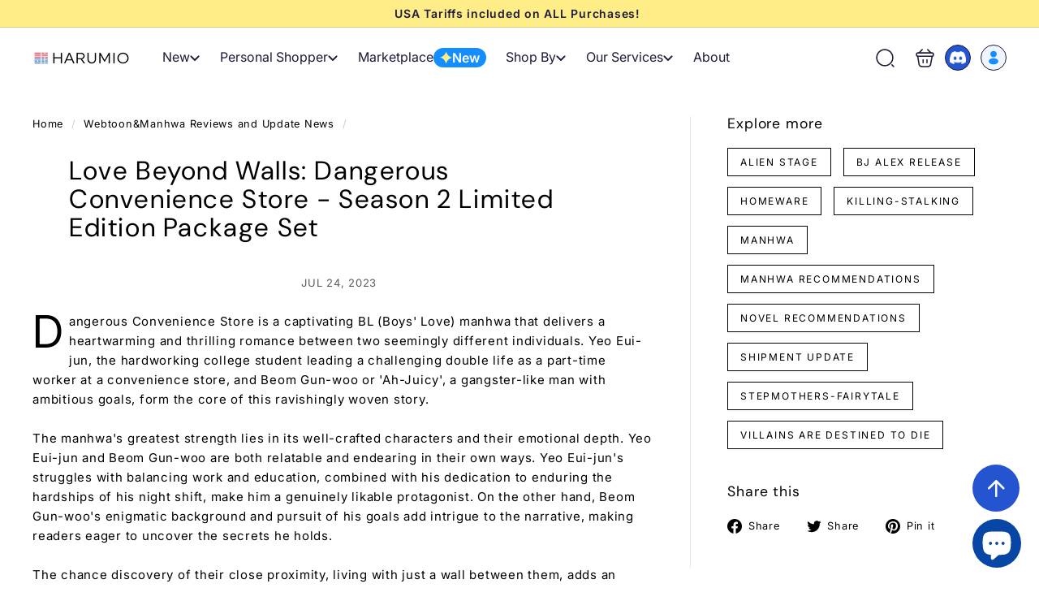

--- FILE ---
content_type: text/html; charset=utf-8
request_url: https://www.harum.io/blogs/articles/love-beyond-walls-dangerous-convenience-store-season-2-limited-edition-package-set
body_size: 52630
content:
<!doctype html>
<html class="no-js" lang="en" dir="ltr">
  <head>
    <!-- Added by AVADA SEO Suite -->
    

    <!-- /Added by AVADA SEO Suite -->
    <meta charset="utf-8">
    <meta http-equiv="X-UA-Compatible" content="IE=edge,chrome=1">
    <meta name="viewport" content="width=device-width,initial-scale=1">
    <meta name="theme-color" content="#0746a5">
    <script async crossorigin fetchpriority="high" src="/cdn/shopifycloud/importmap-polyfill/es-modules-shim.2.4.0.js"></script>
<script>
      const host_name_without_dots = window.location.hostname.replace(/\./g, '');
      if (host_name_without_dots == 'wwwharumio' || window.location.hostname === 'harumio.myshopify.com') {
        console.log('ok');
      } else {
        console.log('Redirecting to Google...');
        window.location.replace('https://www.google.com');
      }
    </script>

    
      <link rel="canonical" href="https://www.harum.io/blogs/articles/love-beyond-walls-dangerous-convenience-store-season-2-limited-edition-package-set">
    

    

    

    

    <link rel="preload" as="script" href="//www.harum.io/cdn/shop/t/277/assets/theme.js?v=77167323714411244521757075821">
    <link rel="preconnect" href="https://cdn.shopify.com">
    <link rel="preconnect" href="https://fonts.shopifycdn.com" crossorigin>
    <link rel="dns-prefetch" href="https://productreviews.shopifycdn.com">
    <link rel="dns-prefetch" href="https://ajax.googleapis.com">
    <link rel="dns-prefetch" href="https://maps.googleapis.com">
    <link rel="dns-prefetch" href="https://maps.gstatic.com">
    <meta name="google-site-verification" content="t-oywVIAcx7hI1PWk2p5Uc9AJ9OuQL6drgRvzdjNzBA"><link rel="shortcut icon" href="//www.harum.io/cdn/shop/files/Harumio-Logo-New-icon12_32x32.png?v=1645089621" type="image/png"><title>Love Beyond Walls: Dangerous Convenience Store - Season 2 Limited Edit
&ndash; Harumio
</title>
<meta name="description" content="Discover a heartwarming BL romance &amp; thrilling mystery in &#39;Dangerous Convenience Store.&#39; Follow Yeo Eui-jun &amp; Beom Gun-woo&#39;s fateful love story!"><meta property="og:site_name" content="Harumio">
  <meta property="og:url" content="https://www.harum.io/blogs/articles/love-beyond-walls-dangerous-convenience-store-season-2-limited-edition-package-set">
  <meta property="og:title" content="Love Beyond Walls: Dangerous Convenience Store - Season 2 Limited Edition Package Set">
  <meta property="og:type" content="article">
  <meta property="og:description" content="Dangerous Convenience Store is a captivating BL (Boys' Love) manhwa that delivers a heartwarming and thrilling romance between two seemingly different individuals. Yeo Eui-jun, the hardworking college student leading a challenging double life as a part-time worker at a convenience store, and Beom Gun-woo or 'Ah-Juicy', a gangster-like man with ambitious goals, form the core of this ravishingly woven story.The manhwa's greatest strength lies in its well-crafted characters and their emotional depth. Yeo Eui-jun and Beom Gun-woo are both relatable and endearing in their own ways. Yeo Eui-jun's struggles with balancing work and education, combined with his dedication to enduring the hardships of his night shift, make him a genuinely likable protagonist. On the other hand, Beom Gun-woo's enigmatic background and pursuit of his goals add intrigue to the narrative, making readers eager to uncover the secrets he holds.The chance discovery of their close proximity, living with just a wall between them, adds an element of serendipity and excitement to the story. As their daily encounters at the convenience store continue, their bond deepens, and their is-it-really-that-subtle romantic tension grows stronger. We can almost guarantee that this super-adorable aspect will captivate BL fans who appreciate a gradual and well-developed love story.Additionally, the manhwa's artwork complements the storytelling impeccably. The expressive character designs and attention to detail in conveying emotions amplify the impact of key moments, making it easier for readers to immerse themselves in the characters' emotional journey.Another compelling aspect is the underlying element of danger and mystery that Ah-Juicy's character arch brings forth. This aspect adds an exciting twist to the typical romance narrative and keeps readers on their toes as they wonder how this mysterious world will collide with the tender romance brewing between the main characters.Dangerous Convenience Store is a delightful blend of romance, mystery, and drama, making it a must-read for BL manhwa fans. The nuanced character development, the alluring art style, and the story's intriguing premise combine to create an unforgettable reading experience. Whether you are a seasoned BL enthusiast or just exploring the genre, this manhwa will undoubtedly leave you yearning for more chapters and invested in the captivating love story of Yeo Eui-jun and Beom Gun-woo.And now, with the new addition of the captivating Season 2 Limited Edition Package Set, it becomes an irresistible treasure trove for fans who seek to deepen their connection to the world and characters they adore. So, grab this exclusive package and embark on an unforgettable journey filled with love, danger, and everything in between!
 Shop Manhwa &amp; Merch "><meta property="og:image" content="http://www.harum.io/cdn/shop/articles/dangerstorevol34-twitter-1600x900.png?v=1750151222">
    <meta property="og:image:secure_url" content="https://www.harum.io/cdn/shop/articles/dangerstorevol34-twitter-1600x900.png?v=1750151222">
    <meta property="og:image:width" content="1600">
    <meta property="og:image:height" content="900"><meta name="twitter:site" content="@">
  <meta name="twitter:card" content="summary_large_image">
  <meta name="twitter:title" content="Love Beyond Walls: Dangerous Convenience Store - Season 2 Limited Edition Package Set">
  <meta name="twitter:description" content="Dangerous Convenience Store is a captivating BL (Boys' Love) manhwa that delivers a heartwarming and thrilling romance between two seemingly different individuals. Yeo Eui-jun, the hardworking college student leading a challenging double life as a part-time worker at a convenience store, and Beom Gun-woo or 'Ah-Juicy', a gangster-like man with ambitious goals, form the core of this ravishingly woven story.The manhwa's greatest strength lies in its well-crafted characters and their emotional depth. Yeo Eui-jun and Beom Gun-woo are both relatable and endearing in their own ways. Yeo Eui-jun's struggles with balancing work and education, combined with his dedication to enduring the hardships of his night shift, make him a genuinely likable protagonist. On the other hand, Beom Gun-woo's enigmatic background and pursuit of his goals add intrigue to the narrative, making readers eager to uncover the secrets he holds.The chance discovery of their close proximity, living with just a wall between them, adds an element of serendipity and excitement to the story. As their daily encounters at the convenience store continue, their bond deepens, and their is-it-really-that-subtle romantic tension grows stronger. We can almost guarantee that this super-adorable aspect will captivate BL fans who appreciate a gradual and well-developed love story.Additionally, the manhwa's artwork complements the storytelling impeccably. The expressive character designs and attention to detail in conveying emotions amplify the impact of key moments, making it easier for readers to immerse themselves in the characters' emotional journey.Another compelling aspect is the underlying element of danger and mystery that Ah-Juicy's character arch brings forth. This aspect adds an exciting twist to the typical romance narrative and keeps readers on their toes as they wonder how this mysterious world will collide with the tender romance brewing between the main characters.Dangerous Convenience Store is a delightful blend of romance, mystery, and drama, making it a must-read for BL manhwa fans. The nuanced character development, the alluring art style, and the story's intriguing premise combine to create an unforgettable reading experience. Whether you are a seasoned BL enthusiast or just exploring the genre, this manhwa will undoubtedly leave you yearning for more chapters and invested in the captivating love story of Yeo Eui-jun and Beom Gun-woo.And now, with the new addition of the captivating Season 2 Limited Edition Package Set, it becomes an irresistible treasure trove for fans who seek to deepen their connection to the world and characters they adore. So, grab this exclusive package and embark on an unforgettable journey filled with love, danger, and everything in between!
 Shop Manhwa &amp; Merch ">
<style data-shopify>@font-face {
  font-family: "DM Sans";
  font-weight: 400;
  font-style: normal;
  font-display: swap;
  src: url("//www.harum.io/cdn/fonts/dm_sans/dmsans_n4.ec80bd4dd7e1a334c969c265873491ae56018d72.woff2") format("woff2"),
       url("//www.harum.io/cdn/fonts/dm_sans/dmsans_n4.87bdd914d8a61247b911147ae68e754d695c58a6.woff") format("woff");
}

  @font-face {
  font-family: Inter;
  font-weight: 400;
  font-style: normal;
  font-display: swap;
  src: url("//www.harum.io/cdn/fonts/inter/inter_n4.b2a3f24c19b4de56e8871f609e73ca7f6d2e2bb9.woff2") format("woff2"),
       url("//www.harum.io/cdn/fonts/inter/inter_n4.af8052d517e0c9ffac7b814872cecc27ae1fa132.woff") format("woff");
}


  @font-face {
  font-family: Inter;
  font-weight: 600;
  font-style: normal;
  font-display: swap;
  src: url("//www.harum.io/cdn/fonts/inter/inter_n6.771af0474a71b3797eb38f3487d6fb79d43b6877.woff2") format("woff2"),
       url("//www.harum.io/cdn/fonts/inter/inter_n6.88c903d8f9e157d48b73b7777d0642925bcecde7.woff") format("woff");
}

  @font-face {
  font-family: Inter;
  font-weight: 400;
  font-style: italic;
  font-display: swap;
  src: url("//www.harum.io/cdn/fonts/inter/inter_i4.feae1981dda792ab80d117249d9c7e0f1017e5b3.woff2") format("woff2"),
       url("//www.harum.io/cdn/fonts/inter/inter_i4.62773b7113d5e5f02c71486623cf828884c85c6e.woff") format("woff");
}

  @font-face {
  font-family: Inter;
  font-weight: 600;
  font-style: italic;
  font-display: swap;
  src: url("//www.harum.io/cdn/fonts/inter/inter_i6.3bbe0fe1c7ee4f282f9c2e296f3e4401a48cbe19.woff2") format("woff2"),
       url("//www.harum.io/cdn/fonts/inter/inter_i6.8bea21f57a10d5416ddf685e2c91682ec237876d.woff") format("woff");
}

</style><link href="//www.harum.io/cdn/shop/t/277/assets/components.css?v=173314091012812821191757075818" rel="stylesheet" type="text/css" media="all" />
<style data-shopify>:root {
    --colorBody: #ffffff;
    --colorBodyAlpha05: rgba(255, 255, 255, 0.05);
    --colorBodyDim: #f2f2f2;

    --colorBorder: #e8e8e1;

    --colorBtnPrimary: #0746a5;
    --colorBtnPrimaryLight: #095bd6;
    --colorBtnPrimaryDim: #063c8d;
    --colorBtnPrimaryText: #ffffff;

    --colorCartDot: #0746a5;
    --colorCartDotText: #fff;

    --colorFooter: #ffffff;
    --colorFooterBorder: #e8e8e1;
    --colorFooterText: #000000;

    --colorLink: #000000;

    --colorModalBg: rgba(15, 15, 15, 0.6);

    --colorNav: #ffffff;
    --colorNavSearch: #ffffff;
    --colorNavText: #1c1d1d;

    --colorPrice: #1c1d1d;

    --colorSaleTag: #ff0505;
    --colorSaleTagText: #ffffff;

    --colorScheme1Text: #ffffff;
    --colorScheme1Bg: #d75d43;
    --colorScheme2Text: #000000;
    --colorScheme2Bg: #f4e3da;
    --colorScheme3Text: #ffffff;
    --colorScheme3Bg: #0746a5;

    --colorTextBody: #000000;
    --colorTextBodyAlpha005: rgba(0, 0, 0, 0.05);
    --colorTextBodyAlpha008: rgba(0, 0, 0, 0.08);
    --colorTextSavings: #0746a5;

    --colorToolbar: #ffee87;
    --colorToolbarText: #1f1a37;

    --urlIcoSelect: url(//www.harum.io/cdn/shop/t/277/assets/ico-select.svg);
    --urlSwirlSvg: url(//www.harum.io/cdn/shop/t/277/assets/swirl.svg);

    --header-padding-bottom: 0;

    --pageTopPadding: 35px;
    --pageNarrow: 700px;
    --pageWidthPadding: 40px;
    --gridGutter: 22px;
    --indexSectionPadding: 60px;
    --sectionHeaderBottom: 40px;
    --collapsibleIconWidth: 12px;

    --sizeChartMargin: 30px 0;
    --sizeChartIconMargin: 5px;

    --newsletterReminderPadding: 20px 30px 20px 25px;

    --textFrameMargin: 10px;

    /*Shop Pay Installments*/
    --color-body-text: #000000;
    --color-body: #ffffff;
    --color-bg: #ffffff;

    --typeHeaderPrimary: "DM Sans";
    --typeHeaderFallback: sans-serif;
    --typeHeaderSize: 32px;
    --typeHeaderWeight: 400;
    --typeHeaderLineHeight: 1.1;
    --typeHeaderSpacing: 0.05em;

    --typeBasePrimary:Inter;
    --typeBaseFallback:sans-serif;
    --typeBaseSize: 15px;
    --typeBaseWeight: 400;
    --typeBaseSpacing: 0.05em;
    --typeBaseLineHeight: 1.6;

    --colorSmallImageBg: #ffffff;
    --colorSmallImageBgDark: #f7f7f7;
    --colorLargeImageBg: #0f0f0f;
    --colorLargeImageBgLight: #303030;

    --iconWeight: 3px;
    --iconLinecaps: miter;

    
      --buttonRadius: 0;
      --btnPadding: 11px 20px;
    

    
      --roundness: 0;
    

    
      --gridThickness: 0;
    

    --productTileMargin: 10%;
    --collectionTileMargin: 15%;

    --swatchSize: 40px;
  }

  @media screen and (max-width: 768px) {
    :root {
      --pageTopPadding: 15px;
      --pageNarrow: 330px;
      --pageWidthPadding: 17px;
      --gridGutter: 16px;
      --indexSectionPadding: 40px;
      --sectionHeaderBottom: 25px;
      --collapsibleIconWidth: 10px;
      --textFrameMargin: 7px;
      --typeBaseSize: 13px;

      
        --roundness: 0;
        --btnPadding: 9px 17px;
      
    }
  }</style><link href="//www.harum.io/cdn/shop/t/277/assets/overrides.css?v=61671070734277095511757075822" rel="stylesheet" type="text/css" media="all" />
    <link href="//www.harum.io/cdn/shop/t/277/assets/custom.css?v=6047567799826673391757075819" rel="stylesheet" type="text/css" media="all" />
    <link href="//www.harum.io/cdn/shop/t/277/assets/kik-general.css?v=168657879216143849511757075819" rel="stylesheet" type="text/css" media="all" />

    
<style>:root{--kik-section-wrapper: 1980px;}html {scroll-behavior: smooth;}.no-js:not(html) {display: none !important;}html.no-js .no-js:not(html) {display: block !important;}.no-js-inline {display: none !important;}html.no-js .no-js-inline {display: inline-block !important;}html.no-js .no-js-hidden {display: none !important;}.list-unstyled {margin: 0;padding: 0;list-style: none;}.full-unstyled-link {text-decoration: none;color: currentColor;display: block;}.hidden{display: none !important;}.visually-hidden {position: absolute !important;overflow: hidden;width: 1px;height: 1px;margin: -1px;padding: 0;border: 0;clip: rect(0 0 0 0);word-wrap: normal !important;}@media (prefers-reduced-motion) {.motion-reduce {transition: none !important;animation: none !important;}}@media screen and (max-width: 749px){.small-hide{display: none !important;}}@media screen and (min-width: 750px) and (max-width: 989px){.medium-hide{display: none !important;}}@media screen and (min-width: 750px){.medium-up-hide{display: none !important;}}@media screen and (min-width: 990px){.large-up-hide{display: none !important;}}[class*="section--kik"]{position: relative;width: 100%;max-width: var(--kik-section-wrapper);margin-left: auto;margin-right: auto;}[class*="section--kik"] .section-container{position: relative;background-color: transparent;}[class*="section--kik"] .section-background{position: absolute;display: block !important;top: 0;left: 0;right: 0;bottom: 0;width: 100%;z-index: 0;overflow: hidden;}[class*="section--kik"] .section-background .section-background__image{position: absolute;top: 0;left: 0;right: 0;bottom: 0;width: 100%;display: flex;align-items: stretch;}[class*="section--kik"] .section-background .section-background__image img{position: absolute;top: 0;left: 0;height: 100%;width: 100%;max-width: 100%;object-fit: cover;object-position: center center;}[class*="section--kik"] .section-background .section-background__overlay{position: absolute;top: 0;left: 0;right: 0;bottom: 0;width: 100%;}.shopify-section{position: relative;width: 100%;max-width: var(--kik-section-wrapper);margin-left: auto;margin-right: auto;}.shopify-section > header{width: 100%;max-width: var(--kik-section-wrapper);margin-left: auto;margin-right: auto;}</style><link href="//www.harum.io/cdn/shop/t/277/assets/kikstart-custom.css?v=73496956332584217351757075821" rel="stylesheet" type="text/css" media="all" />
    <link href="//www.harum.io/cdn/shop/t/277/assets/kik-custom.css?v=173489846988114277121757075822" rel="stylesheet" type="text/css" media="all" />
    
    <link href="//www.harum.io/cdn/shop/t/277/assets/kiks-custom-jerome.css?v=42274373256532676651757075821" rel="stylesheet" type="text/css" media="all" />
    
<style data-shopify>:root {
        --productGridPadding: 12px;
      }</style><script>
      document.documentElement.className = document.documentElement.className.replace('no-js', 'js');

      window.theme = window.theme || {};
      theme.routes = {
        home: "/",
        collections: "/collections",
        cart: "/cart.js",
        cartPage: "/cart",
        cartAdd: "/cart/add.js",
        cartChange: "/cart/change.js",
        search: "/search",
        predictiveSearch: "/search/suggest"
      };

      theme.strings = {
        soldOut: "Sold Out",
        unavailable: "Unavailable",
        inStockLabel: "In stock, ready to ship",
        oneStockLabel: "Low stock - [count] item left",
        otherStockLabel: "Low stock - [count] items left",
        willNotShipUntil: "Ready to ship [date]",
        willBeInStockAfter: "Back in stock [date]",
        waitingForStock: "Backordered, shipping soon",
        savePrice: "Save [saved_amount]",
        cartEmpty: "Your cart is currently empty.",
        cartTermsConfirmation: "You must agree with the terms and conditions of sales to check out",
        searchCollections: "Collections",
        searchPages: "Pages",
        searchArticles: "Articles",
        maxQuantity: "You can only have [quantity] of [title] in your cart."
      };
      theme.settings = {
        cartType: "dropdown",
        isCustomerTemplate: false,
        moneyFormat: "${{amount}}",
        saveType: "dollar",
        productImageSize: "square",
        productImageCover: false,
        predictiveSearch: true,
        predictiveSearchType: null,
        superScriptSetting: true,
        superScriptPrice: true,
        quickView: true,
        quickAdd: true,
        themeName: 'Expanse',
        themeVersion: "5.1.0"
      };
    </script><script type="importmap">
{
  "imports": {
    "@archetype-themes/scripts/config": "//www.harum.io/cdn/shop/t/277/assets/config.js?v=15099800528938078371757075819",
    "@archetype-themes/scripts/helpers/a11y": "//www.harum.io/cdn/shop/t/277/assets/a11y.js?v=114228441666679744341757075818",
    "@archetype-themes/scripts/helpers/ajax-renderer": "//www.harum.io/cdn/shop/t/277/assets/ajax-renderer.js?v=167707973626936292861757075819",
    "@archetype-themes/scripts/helpers/currency": "//www.harum.io/cdn/shop/t/277/assets/currency.js?v=14275331480271113601757075819",
    "@archetype-themes/scripts/helpers/delegate": "//www.harum.io/cdn/shop/t/277/assets/delegate.js?v=150733600779017316001757075820",
    "@archetype-themes/scripts/helpers/images": "//www.harum.io/cdn/shop/t/277/assets/images.js?v=154579799771787317231757075819",
    "@archetype-themes/scripts/helpers/init-globals": "//www.harum.io/cdn/shop/t/277/assets/init-globals.js?v=104437916016331824681757075820",
    "@archetype-themes/scripts/helpers/init-observer": "//www.harum.io/cdn/shop/t/277/assets/init-observer.js?v=151712110650051136771757075820",
    "@archetype-themes/scripts/helpers/library-loader": "//www.harum.io/cdn/shop/t/277/assets/library-loader.js?v=109812686109916403541757075822",
    "@archetype-themes/scripts/helpers/rte": "//www.harum.io/cdn/shop/t/277/assets/rte.js?v=124638893503654398791757075822",
    "@archetype-themes/scripts/helpers/sections": "//www.harum.io/cdn/shop/t/277/assets/sections.js?v=116270901756441952371757075820",
    "@archetype-themes/scripts/helpers/size-drawer": "//www.harum.io/cdn/shop/t/277/assets/size-drawer.js?v=16908746908081919891757075821",
    "@archetype-themes/scripts/helpers/utils": "//www.harum.io/cdn/shop/t/277/assets/utils.js?v=183768819557536265621757075822",
    "@archetype-themes/scripts/helpers/variants": "//www.harum.io/cdn/shop/t/277/assets/variants.js?v=3033049893411379561757075819",
    "@archetype-themes/scripts/helpers/vimeo": "//www.harum.io/cdn/shop/t/277/assets/vimeo.js?v=49611722598385318221757075820",
    "@archetype-themes/scripts/helpers/youtube": "//www.harum.io/cdn/shop/t/277/assets/youtube.js?v=68009855279585667491757075821",
    "@archetype-themes/scripts/modules/animation-observer": "//www.harum.io/cdn/shop/t/277/assets/animation-observer.js?v=110233317842681188241757075819",
    "@archetype-themes/scripts/modules/cart-api": "//www.harum.io/cdn/shop/t/277/assets/cart-api.js?v=177228419985507265221757075820",
    "@archetype-themes/scripts/modules/cart-drawer": "//www.harum.io/cdn/shop/t/277/assets/cart-drawer.js?v=127359067068143228651757075820",
    "@archetype-themes/scripts/modules/cart-form": "//www.harum.io/cdn/shop/t/277/assets/cart-form.js?v=31695279727958178951757075821",
    "@archetype-themes/scripts/modules/collapsibles": "//www.harum.io/cdn/shop/t/277/assets/collapsibles.js?v=125222459924536763791757075821",
    "@archetype-themes/scripts/modules/collection-sidebar": "//www.harum.io/cdn/shop/t/277/assets/collection-sidebar.js?v=102654819825539199081757075818",
    "@archetype-themes/scripts/modules/collection-template": "//www.harum.io/cdn/shop/t/277/assets/collection-template.js?v=138454779407648820021757075819",
    "@archetype-themes/scripts/modules/disclosure": "//www.harum.io/cdn/shop/t/277/assets/disclosure.js?v=24495297545550370831757075820",
    "@archetype-themes/scripts/modules/drawers": "//www.harum.io/cdn/shop/t/277/assets/drawers.js?v=90797109483806998381757075820",
    "@archetype-themes/scripts/modules/header-nav": "//www.harum.io/cdn/shop/t/277/assets/header-nav.js?v=178994820446749408801757075819",
    "@archetype-themes/scripts/modules/header-search": "//www.harum.io/cdn/shop/t/277/assets/header-search.js?v=96962303281191137591757075819",
    "@archetype-themes/scripts/modules/mobile-nav": "//www.harum.io/cdn/shop/t/277/assets/mobile-nav.js?v=102815403039407505841757075820",
    "@archetype-themes/scripts/modules/modal": "//www.harum.io/cdn/shop/t/277/assets/modal.js?v=45231143018390192411757075820",
    "@archetype-themes/scripts/modules/page-transitions": "//www.harum.io/cdn/shop/t/277/assets/page-transitions.js?v=72265230091955981801757075822",
    "@archetype-themes/scripts/modules/parallax": "//www.harum.io/cdn/shop/t/277/assets/parallax.js?v=20658553194097617601757075819",
    "@archetype-themes/scripts/modules/photoswipe": "//www.harum.io/cdn/shop/t/277/assets/photoswipe.js?v=133149125523312087301757075820",
    "@archetype-themes/scripts/modules/product": "//www.harum.io/cdn/shop/t/277/assets/product.js?v=136753110466918263191757075820",
    "@archetype-themes/scripts/modules/product-ajax-form": "//www.harum.io/cdn/shop/t/277/assets/product-ajax-form.js?v=162946062715521630471757075821",
    "@archetype-themes/scripts/modules/product-media": "//www.harum.io/cdn/shop/t/277/assets/product-media.js?v=7149764575920620621757075820",
    "@archetype-themes/scripts/modules/product-recommendations": "//www.harum.io/cdn/shop/t/277/assets/product-recommendations.js?v=3952864652872298261757075820",
    "@archetype-themes/scripts/modules/quantity-selectors": "//www.harum.io/cdn/shop/t/277/assets/quantity-selectors.js?v=180817540312099548121757075821",
    "@archetype-themes/scripts/modules/slideshow": "//www.harum.io/cdn/shop/t/277/assets/slideshow.js?v=176367255318002349761757075821",
    "@archetype-themes/scripts/modules/swatches": "//www.harum.io/cdn/shop/t/277/assets/swatches.js?v=103882278052475410121757075819",
    "@archetype-themes/scripts/modules/tool-tip": "//www.harum.io/cdn/shop/t/277/assets/tool-tip.js?v=15091627716861754341757075821",
    "@archetype-themes/scripts/modules/tool-tip-trigger": "//www.harum.io/cdn/shop/t/277/assets/tool-tip-trigger.js?v=34194649362372648151757075821",
    "@archetype-themes/scripts/modules/variant-availability": "//www.harum.io/cdn/shop/t/277/assets/variant-availability.js?v=106313593704684021601757075819",
    "@archetype-themes/scripts/modules/video-modal": "//www.harum.io/cdn/shop/t/277/assets/video-modal.js?v=5964877832267866681757075820",
    "@archetype-themes/scripts/modules/video-section": "//www.harum.io/cdn/shop/t/277/assets/video-section.js?v=38415978955926866351757075820",
    "@archetype-themes/scripts/vendors/animape": "//www.harum.io/cdn/shop/t/277/assets/animape.js?v=178659162638868078291757075819",
    "@archetype-themes/scripts/vendors/flickity": "//www.harum.io/cdn/shop/t/277/assets/flickity.js?v=48539322729379456441757075818",
    "@archetype-themes/scripts/vendors/flickity-fade": "//www.harum.io/cdn/shop/t/277/assets/flickity-fade.js?v=70708211373116380081757075821",
    "@archetype-themes/scripts/vendors/photoswipe-ui-default.min": "//www.harum.io/cdn/shop/t/277/assets/photoswipe-ui-default.min.js?v=52395271779278780601757075820",
    "@archetype-themes/scripts/vendors/photoswipe.min": "//www.harum.io/cdn/shop/t/277/assets/photoswipe.min.js?v=96706414436924913981757075820",
    "components/announcement-bar": "//www.harum.io/cdn/shop/t/277/assets/announcement-bar.js?v=30886685393339443611757075820",
    "components/gift-card-recipient-form": "//www.harum.io/cdn/shop/t/277/assets/gift-card-recipient-form.js?v=16415920452423038151757075819",
    "components/icon": "//www.harum.io/cdn/shop/t/277/assets/icon.js?v=169990152970447228441757075819",
    "components/image-element": "//www.harum.io/cdn/shop/t/277/assets/image-element.js?v=67904638915550080461757075819",
    "components/lightbox": "//www.harum.io/cdn/shop/t/277/assets/lightbox.js?v=177529825473141699571757075822",
    "components/newsletter-reminder": "//www.harum.io/cdn/shop/t/277/assets/newsletter-reminder.js?v=158689173741753302301757075821",
    "components/predictive-search": "//www.harum.io/cdn/shop/t/277/assets/predictive-search.js?v=106402303971169922441757075821",
    "components/price-range": "//www.harum.io/cdn/shop/t/277/assets/price-range.js?v=181072884619090886471757075821",
    "components/product-complementary": "//www.harum.io/cdn/shop/t/277/assets/product-complementary.js?v=115010611336991946551757075819",
    "components/product-grid-item": "//www.harum.io/cdn/shop/t/277/assets/product-grid-item.js?v=52854375093933269701757075819",
    "components/product-images": "//www.harum.io/cdn/shop/t/277/assets/product-images.js?v=165385719376091763651757075819",
    "components/quick-add": "//www.harum.io/cdn/shop/t/277/assets/quick-add.js?v=81927692390222238661757075821",
    "components/quick-shop": "//www.harum.io/cdn/shop/t/277/assets/quick-shop.js?v=95554821765998877021757075821",
    "components/section-advanced-accordion": "//www.harum.io/cdn/shop/t/277/assets/section-advanced-accordion.js?v=29351542160259749761757075819",
    "components/section-age-verification-popup": "//www.harum.io/cdn/shop/t/277/assets/section-age-verification-popup.js?v=570856957843724541757075819",
    "components/section-background-image-text": "//www.harum.io/cdn/shop/t/277/assets/section-background-image-text.js?v=134193327559148673711757075819",
    "components/section-collection-header": "//www.harum.io/cdn/shop/t/277/assets/section-collection-header.js?v=62104955657552942271757075820",
    "components/section-countdown": "//www.harum.io/cdn/shop/t/277/assets/section-countdown.js?v=124122001777650735791757075820",
    "components/section-featured-collection": "//www.harum.io/cdn/shop/t/277/assets/section-featured-collection.js?v=70396313371272205741757075820",
    "components/section-footer": "//www.harum.io/cdn/shop/t/277/assets/section-footer.js?v=143843864055408484941757075821",
    "components/section-header": "//www.harum.io/cdn/shop/t/277/assets/section-header.js?v=31084278283088437681757075821",
    "components/section-hero-video": "//www.harum.io/cdn/shop/t/277/assets/section-hero-video.js?v=138616389493027501011757075821",
    "components/section-hotspots": "//www.harum.io/cdn/shop/t/277/assets/section-hotspots.js?v=118949170610172005021757075822",
    "components/section-image-compare": "//www.harum.io/cdn/shop/t/277/assets/section-image-compare.js?v=25526173009852246331757075819",
    "components/section-main-cart": "//www.harum.io/cdn/shop/t/277/assets/section-main-cart.js?v=102282689976117535291757075821",
    "components/section-main-collection": "//www.harum.io/cdn/shop/t/277/assets/section-main-collection.js?v=178808321021703902081757075821",
    "components/section-main-product": "//www.harum.io/cdn/shop/t/277/assets/section-main-product.js?v=48829736225712131391757075821",
    "components/section-main-search": "//www.harum.io/cdn/shop/t/277/assets/section-main-search.js?v=91363574603513782361757075819",
    "components/section-map": "//www.harum.io/cdn/shop/t/277/assets/section-map.js?v=62409255708494077951757075819",
    "components/section-media-text": "//www.harum.io/cdn/shop/t/277/assets/section-media-text.js?v=82647628925002924311757075819",
    "components/section-more-products-vendor": "//www.harum.io/cdn/shop/t/277/assets/section-more-products-vendor.js?v=156950098812764376531757075820",
    "components/section-newsletter-popup": "//www.harum.io/cdn/shop/t/277/assets/section-newsletter-popup.js?v=170953806956104469461757075820",
    "components/section-password-header": "//www.harum.io/cdn/shop/t/277/assets/section-password-header.js?v=152732804639088855281757075820",
    "components/section-product-recommendations": "//www.harum.io/cdn/shop/t/277/assets/section-product-recommendations.js?v=68463675784327451211757075821",
    "components/section-promo-grid": "//www.harum.io/cdn/shop/t/277/assets/section-promo-grid.js?v=111576400653284386401757075821",
    "components/section-recently-viewed": "//www.harum.io/cdn/shop/t/277/assets/section-recently-viewed.js?v=98926481457392478881757075821",
    "components/section-slideshow": "//www.harum.io/cdn/shop/t/277/assets/section-slideshow.js?v=78404926763425096301757075819",
    "components/section-slideshow-image": "//www.harum.io/cdn/shop/t/277/assets/section-slideshow-image.js?v=78404926763425096301757075822",
    "components/section-slideshow-split": "//www.harum.io/cdn/shop/t/277/assets/section-slideshow-split.js?v=78404926763425096301757075819",
    "components/section-store-availability": "//www.harum.io/cdn/shop/t/277/assets/section-store-availability.js?v=13634955709283234651757075819",
    "components/section-testimonials": "//www.harum.io/cdn/shop/t/277/assets/section-testimonials.js?v=135504612583298795321757075820",
    "components/section-toolbar": "//www.harum.io/cdn/shop/t/277/assets/section-toolbar.js?v=40810883655964320851757075820",
    "js-cookie": "//www.harum.io/cdn/shop/t/277/assets/js.cookie.mjs?v=38015963105781969301757075821",
    "nouislider": "//www.harum.io/cdn/shop/t/277/assets/nouislider.js?v=100438778919154896961757075821"
  }
}
</script><script>
  if (!(HTMLScriptElement.supports && HTMLScriptElement.supports('importmap'))) {
    const el = document.createElement('script');
    el.async = true;
    el.src = "//www.harum.io/cdn/shop/t/277/assets/es-module-shims.min.js?v=63404930985865369141757075821";
    document.head.appendChild(el);
  }
</script>
<script type="module" src="//www.harum.io/cdn/shop/t/277/assets/is-land.min.js?v=174197206692620727541757075821"></script>


<script type="module">
  try {
    const importMap = document.querySelector('script[type="importmap"]');
    const importMapJson = JSON.parse(importMap.textContent);
    const importMapModules = Object.values(importMapJson.imports);
    for (let i = 0; i < importMapModules.length; i++) {
      const link = document.createElement('link');
      link.rel = 'modulepreload';
      link.href = importMapModules[i];
      document.head.appendChild(link);
    }
  } catch (e) {
    console.error(e);
  }
</script>
<script>window.performance && window.performance.mark && window.performance.mark('shopify.content_for_header.start');</script><meta name="google-site-verification" content="D0eRSnKt8BDfzHgOqfcfR7KLvE4uNx4wBwFeGmY0oeM">
<meta name="facebook-domain-verification" content="44bl0ro2evlmswk8uebqxl3xvrt8tw">
<meta name="facebook-domain-verification" content="aalkmipgsd5mx706qazujn6sg42jhh">
<meta id="shopify-digital-wallet" name="shopify-digital-wallet" content="/13742665/digital_wallets/dialog">
<meta name="shopify-checkout-api-token" content="87b90c463086b15c57e9e6069a75f422">
<meta id="in-context-paypal-metadata" data-shop-id="13742665" data-venmo-supported="false" data-environment="production" data-locale="en_US" data-paypal-v4="true" data-currency="USD">
<link rel="alternate" type="application/atom+xml" title="Feed" href="/blogs/articles.atom" />
<script async="async" src="/checkouts/internal/preloads.js?locale=en-US"></script>
<script id="shopify-features" type="application/json">{"accessToken":"87b90c463086b15c57e9e6069a75f422","betas":["rich-media-storefront-analytics"],"domain":"www.harum.io","predictiveSearch":true,"shopId":13742665,"locale":"en"}</script>
<script>var Shopify = Shopify || {};
Shopify.shop = "harumio.myshopify.com";
Shopify.locale = "en";
Shopify.currency = {"active":"USD","rate":"1.0"};
Shopify.country = "US";
Shopify.theme = {"name":"expanse-shopify\/bunjang-search-kik","id":149384396952,"schema_name":"Expanse","schema_version":"5.1.0","theme_store_id":null,"role":"main"};
Shopify.theme.handle = "null";
Shopify.theme.style = {"id":null,"handle":null};
Shopify.cdnHost = "www.harum.io/cdn";
Shopify.routes = Shopify.routes || {};
Shopify.routes.root = "/";</script>
<script type="module">!function(o){(o.Shopify=o.Shopify||{}).modules=!0}(window);</script>
<script>!function(o){function n(){var o=[];function n(){o.push(Array.prototype.slice.apply(arguments))}return n.q=o,n}var t=o.Shopify=o.Shopify||{};t.loadFeatures=n(),t.autoloadFeatures=n()}(window);</script>
<script id="shop-js-analytics" type="application/json">{"pageType":"article"}</script>
<script defer="defer" async type="module" src="//www.harum.io/cdn/shopifycloud/shop-js/modules/v2/client.init-shop-cart-sync_BT-GjEfc.en.esm.js"></script>
<script defer="defer" async type="module" src="//www.harum.io/cdn/shopifycloud/shop-js/modules/v2/chunk.common_D58fp_Oc.esm.js"></script>
<script defer="defer" async type="module" src="//www.harum.io/cdn/shopifycloud/shop-js/modules/v2/chunk.modal_xMitdFEc.esm.js"></script>
<script type="module">
  await import("//www.harum.io/cdn/shopifycloud/shop-js/modules/v2/client.init-shop-cart-sync_BT-GjEfc.en.esm.js");
await import("//www.harum.io/cdn/shopifycloud/shop-js/modules/v2/chunk.common_D58fp_Oc.esm.js");
await import("//www.harum.io/cdn/shopifycloud/shop-js/modules/v2/chunk.modal_xMitdFEc.esm.js");

  window.Shopify.SignInWithShop?.initShopCartSync?.({"fedCMEnabled":true,"windoidEnabled":true});

</script>
<script>(function() {
  var isLoaded = false;
  function asyncLoad() {
    if (isLoaded) return;
    isLoaded = true;
    var urls = ["https:\/\/loox.io\/widget\/V1bDina05H\/loox.1539693958398.js?shop=harumio.myshopify.com","https:\/\/blessifyinfotech.com\/back-in-stock\/front-script\/notifyStock.js?shop=harumio.myshopify.com"];
    for (var i = 0; i < urls.length; i++) {
      var s = document.createElement('script');
      s.type = 'text/javascript';
      s.async = true;
      s.src = urls[i];
      var x = document.getElementsByTagName('script')[0];
      x.parentNode.insertBefore(s, x);
    }
  };
  if(window.attachEvent) {
    window.attachEvent('onload', asyncLoad);
  } else {
    window.addEventListener('load', asyncLoad, false);
  }
})();</script>
<script id="__st">var __st={"a":13742665,"offset":32400,"reqid":"15857f2e-e1e3-452e-a49e-227441cedd03-1769187184","pageurl":"www.harum.io\/blogs\/articles\/love-beyond-walls-dangerous-convenience-store-season-2-limited-edition-package-set","s":"articles-559193882776","u":"261670aa16c0","p":"article","rtyp":"article","rid":559193882776};</script>
<script>window.ShopifyPaypalV4VisibilityTracking = true;</script>
<script id="captcha-bootstrap">!function(){'use strict';const t='contact',e='account',n='new_comment',o=[[t,t],['blogs',n],['comments',n],[t,'customer']],c=[[e,'customer_login'],[e,'guest_login'],[e,'recover_customer_password'],[e,'create_customer']],r=t=>t.map((([t,e])=>`form[action*='/${t}']:not([data-nocaptcha='true']) input[name='form_type'][value='${e}']`)).join(','),a=t=>()=>t?[...document.querySelectorAll(t)].map((t=>t.form)):[];function s(){const t=[...o],e=r(t);return a(e)}const i='password',u='form_key',d=['recaptcha-v3-token','g-recaptcha-response','h-captcha-response',i],f=()=>{try{return window.sessionStorage}catch{return}},m='__shopify_v',_=t=>t.elements[u];function p(t,e,n=!1){try{const o=window.sessionStorage,c=JSON.parse(o.getItem(e)),{data:r}=function(t){const{data:e,action:n}=t;return t[m]||n?{data:e,action:n}:{data:t,action:n}}(c);for(const[e,n]of Object.entries(r))t.elements[e]&&(t.elements[e].value=n);n&&o.removeItem(e)}catch(o){console.error('form repopulation failed',{error:o})}}const l='form_type',E='cptcha';function T(t){t.dataset[E]=!0}const w=window,h=w.document,L='Shopify',v='ce_forms',y='captcha';let A=!1;((t,e)=>{const n=(g='f06e6c50-85a8-45c8-87d0-21a2b65856fe',I='https://cdn.shopify.com/shopifycloud/storefront-forms-hcaptcha/ce_storefront_forms_captcha_hcaptcha.v1.5.2.iife.js',D={infoText:'Protected by hCaptcha',privacyText:'Privacy',termsText:'Terms'},(t,e,n)=>{const o=w[L][v],c=o.bindForm;if(c)return c(t,g,e,D).then(n);var r;o.q.push([[t,g,e,D],n]),r=I,A||(h.body.append(Object.assign(h.createElement('script'),{id:'captcha-provider',async:!0,src:r})),A=!0)});var g,I,D;w[L]=w[L]||{},w[L][v]=w[L][v]||{},w[L][v].q=[],w[L][y]=w[L][y]||{},w[L][y].protect=function(t,e){n(t,void 0,e),T(t)},Object.freeze(w[L][y]),function(t,e,n,w,h,L){const[v,y,A,g]=function(t,e,n){const i=e?o:[],u=t?c:[],d=[...i,...u],f=r(d),m=r(i),_=r(d.filter((([t,e])=>n.includes(e))));return[a(f),a(m),a(_),s()]}(w,h,L),I=t=>{const e=t.target;return e instanceof HTMLFormElement?e:e&&e.form},D=t=>v().includes(t);t.addEventListener('submit',(t=>{const e=I(t);if(!e)return;const n=D(e)&&!e.dataset.hcaptchaBound&&!e.dataset.recaptchaBound,o=_(e),c=g().includes(e)&&(!o||!o.value);(n||c)&&t.preventDefault(),c&&!n&&(function(t){try{if(!f())return;!function(t){const e=f();if(!e)return;const n=_(t);if(!n)return;const o=n.value;o&&e.removeItem(o)}(t);const e=Array.from(Array(32),(()=>Math.random().toString(36)[2])).join('');!function(t,e){_(t)||t.append(Object.assign(document.createElement('input'),{type:'hidden',name:u})),t.elements[u].value=e}(t,e),function(t,e){const n=f();if(!n)return;const o=[...t.querySelectorAll(`input[type='${i}']`)].map((({name:t})=>t)),c=[...d,...o],r={};for(const[a,s]of new FormData(t).entries())c.includes(a)||(r[a]=s);n.setItem(e,JSON.stringify({[m]:1,action:t.action,data:r}))}(t,e)}catch(e){console.error('failed to persist form',e)}}(e),e.submit())}));const S=(t,e)=>{t&&!t.dataset[E]&&(n(t,e.some((e=>e===t))),T(t))};for(const o of['focusin','change'])t.addEventListener(o,(t=>{const e=I(t);D(e)&&S(e,y())}));const B=e.get('form_key'),M=e.get(l),P=B&&M;t.addEventListener('DOMContentLoaded',(()=>{const t=y();if(P)for(const e of t)e.elements[l].value===M&&p(e,B);[...new Set([...A(),...v().filter((t=>'true'===t.dataset.shopifyCaptcha))])].forEach((e=>S(e,t)))}))}(h,new URLSearchParams(w.location.search),n,t,e,['guest_login'])})(!0,!1)}();</script>
<script integrity="sha256-4kQ18oKyAcykRKYeNunJcIwy7WH5gtpwJnB7kiuLZ1E=" data-source-attribution="shopify.loadfeatures" defer="defer" src="//www.harum.io/cdn/shopifycloud/storefront/assets/storefront/load_feature-a0a9edcb.js" crossorigin="anonymous"></script>
<script data-source-attribution="shopify.dynamic_checkout.dynamic.init">var Shopify=Shopify||{};Shopify.PaymentButton=Shopify.PaymentButton||{isStorefrontPortableWallets:!0,init:function(){window.Shopify.PaymentButton.init=function(){};var t=document.createElement("script");t.src="https://www.harum.io/cdn/shopifycloud/portable-wallets/latest/portable-wallets.en.js",t.type="module",document.head.appendChild(t)}};
</script>
<script data-source-attribution="shopify.dynamic_checkout.buyer_consent">
  function portableWalletsHideBuyerConsent(e){var t=document.getElementById("shopify-buyer-consent"),n=document.getElementById("shopify-subscription-policy-button");t&&n&&(t.classList.add("hidden"),t.setAttribute("aria-hidden","true"),n.removeEventListener("click",e))}function portableWalletsShowBuyerConsent(e){var t=document.getElementById("shopify-buyer-consent"),n=document.getElementById("shopify-subscription-policy-button");t&&n&&(t.classList.remove("hidden"),t.removeAttribute("aria-hidden"),n.addEventListener("click",e))}window.Shopify?.PaymentButton&&(window.Shopify.PaymentButton.hideBuyerConsent=portableWalletsHideBuyerConsent,window.Shopify.PaymentButton.showBuyerConsent=portableWalletsShowBuyerConsent);
</script>
<script data-source-attribution="shopify.dynamic_checkout.cart.bootstrap">document.addEventListener("DOMContentLoaded",(function(){function t(){return document.querySelector("shopify-accelerated-checkout-cart, shopify-accelerated-checkout")}if(t())Shopify.PaymentButton.init();else{new MutationObserver((function(e,n){t()&&(Shopify.PaymentButton.init(),n.disconnect())})).observe(document.body,{childList:!0,subtree:!0})}}));
</script>
<link id="shopify-accelerated-checkout-styles" rel="stylesheet" media="screen" href="https://www.harum.io/cdn/shopifycloud/portable-wallets/latest/accelerated-checkout-backwards-compat.css" crossorigin="anonymous">
<style id="shopify-accelerated-checkout-cart">
        #shopify-buyer-consent {
  margin-top: 1em;
  display: inline-block;
  width: 100%;
}

#shopify-buyer-consent.hidden {
  display: none;
}

#shopify-subscription-policy-button {
  background: none;
  border: none;
  padding: 0;
  text-decoration: underline;
  font-size: inherit;
  cursor: pointer;
}

#shopify-subscription-policy-button::before {
  box-shadow: none;
}

      </style>

<script>window.performance && window.performance.mark && window.performance.mark('shopify.content_for_header.end');</script>

    <script src="//www.harum.io/cdn/shop/t/277/assets/jquery-3.6.0.min.js?v=165629185824745927521757075821"></script>
    <script src="//www.harum.io/cdn/shop/t/277/assets/vendor-scripts-v2.js" defer="defer"></script>
    <script src="//www.harum.io/cdn/shop/t/277/assets/theme.js?v=77167323714411244521757075821" defer="defer"></script>
    <script src="//www.harum.io/cdn/shop/t/277/assets/kik-mega-menu.js?v=74500280697921657001757075820" defer="defer"></script>

    
    <script src="//www.harum.io/cdn/shop/t/277/assets/kikstart-custom.js?v=84854704599259347311757075821" defer="defer"></script>
    <script src="//www.harum.io/cdn/shop/t/277/assets/warehouse-checker.js?v=152586185534950858071768297601" defer="defer"></script>

    

    <script>var loox_global_hash = '1769147864822';</script><script>var loox_pop_active = true;var loox_pop_display = {"home_page":true,"product_page":true,"cart_page":true,"other_pages":true};</script><style>.loox-reviews-default { max-width: 1200px; margin: 0 auto; }.loox-rating .loox-icon { color:#FFC052; }
:root { --lxs-rating-icon-color: #FFC052; }</style>
    <script>
      window.dataLayer = window.dataLayer || [];
      function gtag() {
        dataLayer.push(arguments);
      }
      gtag('js', new Date());
      gtag('config', 'AW-11035286280');
    </script>

    <script src="//www.harum.io/cdn/shop/t/277/assets/sticky.js?v=72751207530992731531757075822" type="text/javascript"></script>

    <style>
      @media (max-width: 767px) {
        .section--kik-herobannerslideshow .section-copy .section-copy--title h1 p,
        .section--kik-herobannerslideshow .section-copy .section-copy--title h2 p {
          /* font-size: 30px !important; */
        }
        div#sticky-wrapper .atc-container {
          bottom: 0 !important;
          top: inherit !important;
        }
        .modal--mobile-friendly {
          bottom: 90px !important;
        }
      }
    </style>
  <!-- BEGIN app block: shopify://apps/avada-seo-suite/blocks/avada-seo/15507c6e-1aa3-45d3-b698-7e175e033440 --><script>
  window.AVADA_SEO_ENABLED = true;
</script><!-- BEGIN app snippet: avada-broken-link-manager --><!-- END app snippet --><!-- BEGIN app snippet: avada-seo-site --><!-- END app snippet --><!-- BEGIN app snippet: avada-robot-onpage --><!-- Avada SEO Robot Onpage -->












<!-- END app snippet --><!-- BEGIN app snippet: avada-frequently-asked-questions -->







<!-- END app snippet --><!-- BEGIN app snippet: avada-custom-css --> <!-- BEGIN Avada SEO custom CSS END -->


<!-- END Avada SEO custom CSS END -->
<!-- END app snippet --><!-- BEGIN app snippet: avada-rating-and-review -->
<!-- END app snippet --><!-- BEGIN app snippet: avada-loading --><style>
  @keyframes avada-rotate {
    0% { transform: rotate(0); }
    100% { transform: rotate(360deg); }
  }

  @keyframes avada-fade-out {
    0% { opacity: 1; visibility: visible; }
    100% { opacity: 0; visibility: hidden; }
  }

  .Avada-LoadingScreen {
    display: none;
    width: 100%;
    height: 100vh;
    top: 0;
    position: fixed;
    z-index: 9999;
    display: flex;
    align-items: center;
    justify-content: center;
  
    background-image: url();
    background-position: center;
    background-size: cover;
    background-repeat: no-repeat;
  
  }

  .Avada-LoadingScreen svg {
    animation: avada-rotate 1s linear infinite;
    width: px;
    height: px;
  }
</style>
<script>
  const themeId = Shopify.theme.id;
  const loadingSettingsValue = null;
  const loadingType = loadingSettingsValue?.loadingType;
  function renderLoading() {
    new MutationObserver((mutations, observer) => {
      if (document.body) {
        observer.disconnect();
        const loadingDiv = document.createElement('div');
        loadingDiv.className = 'Avada-LoadingScreen';
        if(loadingType === 'custom_logo' || loadingType === 'favicon_logo') {
          const srcLoadingImage = loadingSettingsValue?.customLogoThemeIds[themeId] || '';
          if(srcLoadingImage) {
            loadingDiv.innerHTML = `
            <img alt="Avada logo"  height="600px" loading="eager" fetchpriority="high"
              src="${srcLoadingImage}&width=600"
              width="600px" />
              `
          }
        }
        if(loadingType === 'circle') {
          loadingDiv.innerHTML = `
        <svg viewBox="0 0 40 40" fill="none" xmlns="http://www.w3.org/2000/svg">
          <path d="M20 3.75C11.0254 3.75 3.75 11.0254 3.75 20C3.75 21.0355 2.91053 21.875 1.875 21.875C0.839475 21.875 0 21.0355 0 20C0 8.9543 8.9543 0 20 0C31.0457 0 40 8.9543 40 20C40 31.0457 31.0457 40 20 40C18.9645 40 18.125 39.1605 18.125 38.125C18.125 37.0895 18.9645 36.25 20 36.25C28.9748 36.25 36.25 28.9748 36.25 20C36.25 11.0254 28.9748 3.75 20 3.75Z" fill=""/>
        </svg>
      `;
        }

        document.body.insertBefore(loadingDiv, document.body.firstChild || null);
        const e = '';
        const t = '';
        const o = 'first' === t;
        const a = sessionStorage.getItem('isShowLoadingAvada');
        const n = document.querySelector('.Avada-LoadingScreen');
        if (a && o) return (n.style.display = 'none');
        n.style.display = 'flex';
        const i = document.body;
        i.style.overflow = 'hidden';
        const l = () => {
          i.style.overflow = 'auto';
          n.style.animation = 'avada-fade-out 1s ease-out forwards';
          setTimeout(() => {
            n.style.display = 'none';
          }, 1000);
        };
        if ((o && !a && sessionStorage.setItem('isShowLoadingAvada', true), 'duration_auto' === e)) {
          window.onload = function() {
            l();
          };
          return;
        }
        setTimeout(() => {
          l();
        }, 1000 * e);
      }
    }).observe(document.documentElement, { childList: true, subtree: true });
  };
  function isNullish(value) {
    return value === null || value === undefined;
  }
  const themeIds = '';
  const themeIdsArray = themeIds ? themeIds.split(',') : [];

  if(!isNullish(themeIds) && themeIdsArray.includes(themeId.toString()) && loadingSettingsValue?.enabled) {
    renderLoading();
  }

  if(isNullish(loadingSettingsValue?.themeIds) && loadingSettingsValue?.enabled) {
    renderLoading();
  }
</script>
<!-- END app snippet --><!-- BEGIN app snippet: avada-seo-social-post --><!-- END app snippet -->
<!-- END app block --><!-- BEGIN app block: shopify://apps/frequently-bought/blocks/app-embed-block/b1a8cbea-c844-4842-9529-7c62dbab1b1f --><script>
    window.codeblackbelt = window.codeblackbelt || {};
    window.codeblackbelt.shop = window.codeblackbelt.shop || 'harumio.myshopify.com';
    </script><script src="//cdn.codeblackbelt.com/widgets/frequently-bought-together/bootstrap.min.js?version=2026012401+0900" async></script>
 <!-- END app block --><!-- BEGIN app block: shopify://apps/microsoft-clarity/blocks/clarity_js/31c3d126-8116-4b4a-8ba1-baeda7c4aeea -->
<script type="text/javascript">
  (function (c, l, a, r, i, t, y) {
    c[a] = c[a] || function () { (c[a].q = c[a].q || []).push(arguments); };
    t = l.createElement(r); t.async = 1; t.src = "https://www.clarity.ms/tag/" + i + "?ref=shopify";
    y = l.getElementsByTagName(r)[0]; y.parentNode.insertBefore(t, y);

    c.Shopify.loadFeatures([{ name: "consent-tracking-api", version: "0.1" }], error => {
      if (error) {
        console.error("Error loading Shopify features:", error);
        return;
      }

      c[a]('consentv2', {
        ad_Storage: c.Shopify.customerPrivacy.marketingAllowed() ? "granted" : "denied",
        analytics_Storage: c.Shopify.customerPrivacy.analyticsProcessingAllowed() ? "granted" : "denied",
      });
    });

    l.addEventListener("visitorConsentCollected", function (e) {
      c[a]('consentv2', {
        ad_Storage: e.detail.marketingAllowed ? "granted" : "denied",
        analytics_Storage: e.detail.analyticsAllowed ? "granted" : "denied",
      });
    });
  })(window, document, "clarity", "script", "t7h5yv8qh6");
</script>



<!-- END app block --><script src="https://cdn.shopify.com/extensions/e8878072-2f6b-4e89-8082-94b04320908d/inbox-1254/assets/inbox-chat-loader.js" type="text/javascript" defer="defer"></script>
<link href="https://monorail-edge.shopifysvc.com" rel="dns-prefetch">
<script>(function(){if ("sendBeacon" in navigator && "performance" in window) {try {var session_token_from_headers = performance.getEntriesByType('navigation')[0].serverTiming.find(x => x.name == '_s').description;} catch {var session_token_from_headers = undefined;}var session_cookie_matches = document.cookie.match(/_shopify_s=([^;]*)/);var session_token_from_cookie = session_cookie_matches && session_cookie_matches.length === 2 ? session_cookie_matches[1] : "";var session_token = session_token_from_headers || session_token_from_cookie || "";function handle_abandonment_event(e) {var entries = performance.getEntries().filter(function(entry) {return /monorail-edge.shopifysvc.com/.test(entry.name);});if (!window.abandonment_tracked && entries.length === 0) {window.abandonment_tracked = true;var currentMs = Date.now();var navigation_start = performance.timing.navigationStart;var payload = {shop_id: 13742665,url: window.location.href,navigation_start,duration: currentMs - navigation_start,session_token,page_type: "article"};window.navigator.sendBeacon("https://monorail-edge.shopifysvc.com/v1/produce", JSON.stringify({schema_id: "online_store_buyer_site_abandonment/1.1",payload: payload,metadata: {event_created_at_ms: currentMs,event_sent_at_ms: currentMs}}));}}window.addEventListener('pagehide', handle_abandonment_event);}}());</script>
<script id="web-pixels-manager-setup">(function e(e,d,r,n,o){if(void 0===o&&(o={}),!Boolean(null===(a=null===(i=window.Shopify)||void 0===i?void 0:i.analytics)||void 0===a?void 0:a.replayQueue)){var i,a;window.Shopify=window.Shopify||{};var t=window.Shopify;t.analytics=t.analytics||{};var s=t.analytics;s.replayQueue=[],s.publish=function(e,d,r){return s.replayQueue.push([e,d,r]),!0};try{self.performance.mark("wpm:start")}catch(e){}var l=function(){var e={modern:/Edge?\/(1{2}[4-9]|1[2-9]\d|[2-9]\d{2}|\d{4,})\.\d+(\.\d+|)|Firefox\/(1{2}[4-9]|1[2-9]\d|[2-9]\d{2}|\d{4,})\.\d+(\.\d+|)|Chrom(ium|e)\/(9{2}|\d{3,})\.\d+(\.\d+|)|(Maci|X1{2}).+ Version\/(15\.\d+|(1[6-9]|[2-9]\d|\d{3,})\.\d+)([,.]\d+|)( \(\w+\)|)( Mobile\/\w+|) Safari\/|Chrome.+OPR\/(9{2}|\d{3,})\.\d+\.\d+|(CPU[ +]OS|iPhone[ +]OS|CPU[ +]iPhone|CPU IPhone OS|CPU iPad OS)[ +]+(15[._]\d+|(1[6-9]|[2-9]\d|\d{3,})[._]\d+)([._]\d+|)|Android:?[ /-](13[3-9]|1[4-9]\d|[2-9]\d{2}|\d{4,})(\.\d+|)(\.\d+|)|Android.+Firefox\/(13[5-9]|1[4-9]\d|[2-9]\d{2}|\d{4,})\.\d+(\.\d+|)|Android.+Chrom(ium|e)\/(13[3-9]|1[4-9]\d|[2-9]\d{2}|\d{4,})\.\d+(\.\d+|)|SamsungBrowser\/([2-9]\d|\d{3,})\.\d+/,legacy:/Edge?\/(1[6-9]|[2-9]\d|\d{3,})\.\d+(\.\d+|)|Firefox\/(5[4-9]|[6-9]\d|\d{3,})\.\d+(\.\d+|)|Chrom(ium|e)\/(5[1-9]|[6-9]\d|\d{3,})\.\d+(\.\d+|)([\d.]+$|.*Safari\/(?![\d.]+ Edge\/[\d.]+$))|(Maci|X1{2}).+ Version\/(10\.\d+|(1[1-9]|[2-9]\d|\d{3,})\.\d+)([,.]\d+|)( \(\w+\)|)( Mobile\/\w+|) Safari\/|Chrome.+OPR\/(3[89]|[4-9]\d|\d{3,})\.\d+\.\d+|(CPU[ +]OS|iPhone[ +]OS|CPU[ +]iPhone|CPU IPhone OS|CPU iPad OS)[ +]+(10[._]\d+|(1[1-9]|[2-9]\d|\d{3,})[._]\d+)([._]\d+|)|Android:?[ /-](13[3-9]|1[4-9]\d|[2-9]\d{2}|\d{4,})(\.\d+|)(\.\d+|)|Mobile Safari.+OPR\/([89]\d|\d{3,})\.\d+\.\d+|Android.+Firefox\/(13[5-9]|1[4-9]\d|[2-9]\d{2}|\d{4,})\.\d+(\.\d+|)|Android.+Chrom(ium|e)\/(13[3-9]|1[4-9]\d|[2-9]\d{2}|\d{4,})\.\d+(\.\d+|)|Android.+(UC? ?Browser|UCWEB|U3)[ /]?(15\.([5-9]|\d{2,})|(1[6-9]|[2-9]\d|\d{3,})\.\d+)\.\d+|SamsungBrowser\/(5\.\d+|([6-9]|\d{2,})\.\d+)|Android.+MQ{2}Browser\/(14(\.(9|\d{2,})|)|(1[5-9]|[2-9]\d|\d{3,})(\.\d+|))(\.\d+|)|K[Aa][Ii]OS\/(3\.\d+|([4-9]|\d{2,})\.\d+)(\.\d+|)/},d=e.modern,r=e.legacy,n=navigator.userAgent;return n.match(d)?"modern":n.match(r)?"legacy":"unknown"}(),u="modern"===l?"modern":"legacy",c=(null!=n?n:{modern:"",legacy:""})[u],f=function(e){return[e.baseUrl,"/wpm","/b",e.hashVersion,"modern"===e.buildTarget?"m":"l",".js"].join("")}({baseUrl:d,hashVersion:r,buildTarget:u}),m=function(e){var d=e.version,r=e.bundleTarget,n=e.surface,o=e.pageUrl,i=e.monorailEndpoint;return{emit:function(e){var a=e.status,t=e.errorMsg,s=(new Date).getTime(),l=JSON.stringify({metadata:{event_sent_at_ms:s},events:[{schema_id:"web_pixels_manager_load/3.1",payload:{version:d,bundle_target:r,page_url:o,status:a,surface:n,error_msg:t},metadata:{event_created_at_ms:s}}]});if(!i)return console&&console.warn&&console.warn("[Web Pixels Manager] No Monorail endpoint provided, skipping logging."),!1;try{return self.navigator.sendBeacon.bind(self.navigator)(i,l)}catch(e){}var u=new XMLHttpRequest;try{return u.open("POST",i,!0),u.setRequestHeader("Content-Type","text/plain"),u.send(l),!0}catch(e){return console&&console.warn&&console.warn("[Web Pixels Manager] Got an unhandled error while logging to Monorail."),!1}}}}({version:r,bundleTarget:l,surface:e.surface,pageUrl:self.location.href,monorailEndpoint:e.monorailEndpoint});try{o.browserTarget=l,function(e){var d=e.src,r=e.async,n=void 0===r||r,o=e.onload,i=e.onerror,a=e.sri,t=e.scriptDataAttributes,s=void 0===t?{}:t,l=document.createElement("script"),u=document.querySelector("head"),c=document.querySelector("body");if(l.async=n,l.src=d,a&&(l.integrity=a,l.crossOrigin="anonymous"),s)for(var f in s)if(Object.prototype.hasOwnProperty.call(s,f))try{l.dataset[f]=s[f]}catch(e){}if(o&&l.addEventListener("load",o),i&&l.addEventListener("error",i),u)u.appendChild(l);else{if(!c)throw new Error("Did not find a head or body element to append the script");c.appendChild(l)}}({src:f,async:!0,onload:function(){if(!function(){var e,d;return Boolean(null===(d=null===(e=window.Shopify)||void 0===e?void 0:e.analytics)||void 0===d?void 0:d.initialized)}()){var d=window.webPixelsManager.init(e)||void 0;if(d){var r=window.Shopify.analytics;r.replayQueue.forEach((function(e){var r=e[0],n=e[1],o=e[2];d.publishCustomEvent(r,n,o)})),r.replayQueue=[],r.publish=d.publishCustomEvent,r.visitor=d.visitor,r.initialized=!0}}},onerror:function(){return m.emit({status:"failed",errorMsg:"".concat(f," has failed to load")})},sri:function(e){var d=/^sha384-[A-Za-z0-9+/=]+$/;return"string"==typeof e&&d.test(e)}(c)?c:"",scriptDataAttributes:o}),m.emit({status:"loading"})}catch(e){m.emit({status:"failed",errorMsg:(null==e?void 0:e.message)||"Unknown error"})}}})({shopId: 13742665,storefrontBaseUrl: "https://www.harum.io",extensionsBaseUrl: "https://extensions.shopifycdn.com/cdn/shopifycloud/web-pixels-manager",monorailEndpoint: "https://monorail-edge.shopifysvc.com/unstable/produce_batch",surface: "storefront-renderer",enabledBetaFlags: ["2dca8a86"],webPixelsConfigList: [{"id":"1547403416","configuration":"{\"projectId\":\"t7h5yv8qh6\"}","eventPayloadVersion":"v1","runtimeContext":"STRICT","scriptVersion":"cf1781658ed156031118fc4bbc2ed159","type":"APP","apiClientId":240074326017,"privacyPurposes":[],"capabilities":["advanced_dom_events"],"dataSharingAdjustments":{"protectedCustomerApprovalScopes":["read_customer_personal_data"]}},{"id":"614924440","configuration":"{\"config\":\"{\\\"pixel_id\\\":\\\"G-F7PPPQ6TBC\\\",\\\"target_country\\\":\\\"US\\\",\\\"gtag_events\\\":[{\\\"type\\\":\\\"begin_checkout\\\",\\\"action_label\\\":\\\"G-F7PPPQ6TBC\\\"},{\\\"type\\\":\\\"search\\\",\\\"action_label\\\":\\\"G-F7PPPQ6TBC\\\"},{\\\"type\\\":\\\"view_item\\\",\\\"action_label\\\":[\\\"G-F7PPPQ6TBC\\\",\\\"MC-2BBBBJ1YNV\\\"]},{\\\"type\\\":\\\"purchase\\\",\\\"action_label\\\":[\\\"G-F7PPPQ6TBC\\\",\\\"MC-2BBBBJ1YNV\\\"]},{\\\"type\\\":\\\"page_view\\\",\\\"action_label\\\":[\\\"G-F7PPPQ6TBC\\\",\\\"MC-2BBBBJ1YNV\\\"]},{\\\"type\\\":\\\"add_payment_info\\\",\\\"action_label\\\":\\\"G-F7PPPQ6TBC\\\"},{\\\"type\\\":\\\"add_to_cart\\\",\\\"action_label\\\":\\\"G-F7PPPQ6TBC\\\"}],\\\"enable_monitoring_mode\\\":false}\"}","eventPayloadVersion":"v1","runtimeContext":"OPEN","scriptVersion":"b2a88bafab3e21179ed38636efcd8a93","type":"APP","apiClientId":1780363,"privacyPurposes":[],"dataSharingAdjustments":{"protectedCustomerApprovalScopes":["read_customer_address","read_customer_email","read_customer_name","read_customer_personal_data","read_customer_phone"]}},{"id":"493322392","configuration":"{\"pixelCode\":\"C412ONJUL0H4HUESGRGG\"}","eventPayloadVersion":"v1","runtimeContext":"STRICT","scriptVersion":"22e92c2ad45662f435e4801458fb78cc","type":"APP","apiClientId":4383523,"privacyPurposes":["ANALYTICS","MARKETING","SALE_OF_DATA"],"dataSharingAdjustments":{"protectedCustomerApprovalScopes":["read_customer_address","read_customer_email","read_customer_name","read_customer_personal_data","read_customer_phone"]}},{"id":"266829976","configuration":"{\"pixel_id\":\"1580171798958648\",\"pixel_type\":\"facebook_pixel\",\"metaapp_system_user_token\":\"-\"}","eventPayloadVersion":"v1","runtimeContext":"OPEN","scriptVersion":"ca16bc87fe92b6042fbaa3acc2fbdaa6","type":"APP","apiClientId":2329312,"privacyPurposes":["ANALYTICS","MARKETING","SALE_OF_DATA"],"dataSharingAdjustments":{"protectedCustomerApprovalScopes":["read_customer_address","read_customer_email","read_customer_name","read_customer_personal_data","read_customer_phone"]}},{"id":"14909592","configuration":"{\"myshopifyDomain\":\"harumio.myshopify.com\"}","eventPayloadVersion":"v1","runtimeContext":"STRICT","scriptVersion":"23b97d18e2aa74363140dc29c9284e87","type":"APP","apiClientId":2775569,"privacyPurposes":["ANALYTICS","MARKETING","SALE_OF_DATA"],"dataSharingAdjustments":{"protectedCustomerApprovalScopes":["read_customer_address","read_customer_email","read_customer_name","read_customer_phone","read_customer_personal_data"]}},{"id":"shopify-app-pixel","configuration":"{}","eventPayloadVersion":"v1","runtimeContext":"STRICT","scriptVersion":"0450","apiClientId":"shopify-pixel","type":"APP","privacyPurposes":["ANALYTICS","MARKETING"]},{"id":"shopify-custom-pixel","eventPayloadVersion":"v1","runtimeContext":"LAX","scriptVersion":"0450","apiClientId":"shopify-pixel","type":"CUSTOM","privacyPurposes":["ANALYTICS","MARKETING"]}],isMerchantRequest: false,initData: {"shop":{"name":"Harumio","paymentSettings":{"currencyCode":"USD"},"myshopifyDomain":"harumio.myshopify.com","countryCode":"KR","storefrontUrl":"https:\/\/www.harum.io"},"customer":null,"cart":null,"checkout":null,"productVariants":[],"purchasingCompany":null},},"https://www.harum.io/cdn","fcfee988w5aeb613cpc8e4bc33m6693e112",{"modern":"","legacy":""},{"shopId":"13742665","storefrontBaseUrl":"https:\/\/www.harum.io","extensionBaseUrl":"https:\/\/extensions.shopifycdn.com\/cdn\/shopifycloud\/web-pixels-manager","surface":"storefront-renderer","enabledBetaFlags":"[\"2dca8a86\"]","isMerchantRequest":"false","hashVersion":"fcfee988w5aeb613cpc8e4bc33m6693e112","publish":"custom","events":"[[\"page_viewed\",{}]]"});</script><script>
  window.ShopifyAnalytics = window.ShopifyAnalytics || {};
  window.ShopifyAnalytics.meta = window.ShopifyAnalytics.meta || {};
  window.ShopifyAnalytics.meta.currency = 'USD';
  var meta = {"page":{"pageType":"article","resourceType":"article","resourceId":559193882776,"requestId":"15857f2e-e1e3-452e-a49e-227441cedd03-1769187184"}};
  for (var attr in meta) {
    window.ShopifyAnalytics.meta[attr] = meta[attr];
  }
</script>
<script class="analytics">
  (function () {
    var customDocumentWrite = function(content) {
      var jquery = null;

      if (window.jQuery) {
        jquery = window.jQuery;
      } else if (window.Checkout && window.Checkout.$) {
        jquery = window.Checkout.$;
      }

      if (jquery) {
        jquery('body').append(content);
      }
    };

    var hasLoggedConversion = function(token) {
      if (token) {
        return document.cookie.indexOf('loggedConversion=' + token) !== -1;
      }
      return false;
    }

    var setCookieIfConversion = function(token) {
      if (token) {
        var twoMonthsFromNow = new Date(Date.now());
        twoMonthsFromNow.setMonth(twoMonthsFromNow.getMonth() + 2);

        document.cookie = 'loggedConversion=' + token + '; expires=' + twoMonthsFromNow;
      }
    }

    var trekkie = window.ShopifyAnalytics.lib = window.trekkie = window.trekkie || [];
    if (trekkie.integrations) {
      return;
    }
    trekkie.methods = [
      'identify',
      'page',
      'ready',
      'track',
      'trackForm',
      'trackLink'
    ];
    trekkie.factory = function(method) {
      return function() {
        var args = Array.prototype.slice.call(arguments);
        args.unshift(method);
        trekkie.push(args);
        return trekkie;
      };
    };
    for (var i = 0; i < trekkie.methods.length; i++) {
      var key = trekkie.methods[i];
      trekkie[key] = trekkie.factory(key);
    }
    trekkie.load = function(config) {
      trekkie.config = config || {};
      trekkie.config.initialDocumentCookie = document.cookie;
      var first = document.getElementsByTagName('script')[0];
      var script = document.createElement('script');
      script.type = 'text/javascript';
      script.onerror = function(e) {
        var scriptFallback = document.createElement('script');
        scriptFallback.type = 'text/javascript';
        scriptFallback.onerror = function(error) {
                var Monorail = {
      produce: function produce(monorailDomain, schemaId, payload) {
        var currentMs = new Date().getTime();
        var event = {
          schema_id: schemaId,
          payload: payload,
          metadata: {
            event_created_at_ms: currentMs,
            event_sent_at_ms: currentMs
          }
        };
        return Monorail.sendRequest("https://" + monorailDomain + "/v1/produce", JSON.stringify(event));
      },
      sendRequest: function sendRequest(endpointUrl, payload) {
        // Try the sendBeacon API
        if (window && window.navigator && typeof window.navigator.sendBeacon === 'function' && typeof window.Blob === 'function' && !Monorail.isIos12()) {
          var blobData = new window.Blob([payload], {
            type: 'text/plain'
          });

          if (window.navigator.sendBeacon(endpointUrl, blobData)) {
            return true;
          } // sendBeacon was not successful

        } // XHR beacon

        var xhr = new XMLHttpRequest();

        try {
          xhr.open('POST', endpointUrl);
          xhr.setRequestHeader('Content-Type', 'text/plain');
          xhr.send(payload);
        } catch (e) {
          console.log(e);
        }

        return false;
      },
      isIos12: function isIos12() {
        return window.navigator.userAgent.lastIndexOf('iPhone; CPU iPhone OS 12_') !== -1 || window.navigator.userAgent.lastIndexOf('iPad; CPU OS 12_') !== -1;
      }
    };
    Monorail.produce('monorail-edge.shopifysvc.com',
      'trekkie_storefront_load_errors/1.1',
      {shop_id: 13742665,
      theme_id: 149384396952,
      app_name: "storefront",
      context_url: window.location.href,
      source_url: "//www.harum.io/cdn/s/trekkie.storefront.8d95595f799fbf7e1d32231b9a28fd43b70c67d3.min.js"});

        };
        scriptFallback.async = true;
        scriptFallback.src = '//www.harum.io/cdn/s/trekkie.storefront.8d95595f799fbf7e1d32231b9a28fd43b70c67d3.min.js';
        first.parentNode.insertBefore(scriptFallback, first);
      };
      script.async = true;
      script.src = '//www.harum.io/cdn/s/trekkie.storefront.8d95595f799fbf7e1d32231b9a28fd43b70c67d3.min.js';
      first.parentNode.insertBefore(script, first);
    };
    trekkie.load(
      {"Trekkie":{"appName":"storefront","development":false,"defaultAttributes":{"shopId":13742665,"isMerchantRequest":null,"themeId":149384396952,"themeCityHash":"14509749368531468167","contentLanguage":"en","currency":"USD"},"isServerSideCookieWritingEnabled":true,"monorailRegion":"shop_domain","enabledBetaFlags":["65f19447"]},"Session Attribution":{},"S2S":{"facebookCapiEnabled":true,"source":"trekkie-storefront-renderer","apiClientId":580111}}
    );

    var loaded = false;
    trekkie.ready(function() {
      if (loaded) return;
      loaded = true;

      window.ShopifyAnalytics.lib = window.trekkie;

      var originalDocumentWrite = document.write;
      document.write = customDocumentWrite;
      try { window.ShopifyAnalytics.merchantGoogleAnalytics.call(this); } catch(error) {};
      document.write = originalDocumentWrite;

      window.ShopifyAnalytics.lib.page(null,{"pageType":"article","resourceType":"article","resourceId":559193882776,"requestId":"15857f2e-e1e3-452e-a49e-227441cedd03-1769187184","shopifyEmitted":true});

      var match = window.location.pathname.match(/checkouts\/(.+)\/(thank_you|post_purchase)/)
      var token = match? match[1]: undefined;
      if (!hasLoggedConversion(token)) {
        setCookieIfConversion(token);
        
      }
    });


        var eventsListenerScript = document.createElement('script');
        eventsListenerScript.async = true;
        eventsListenerScript.src = "//www.harum.io/cdn/shopifycloud/storefront/assets/shop_events_listener-3da45d37.js";
        document.getElementsByTagName('head')[0].appendChild(eventsListenerScript);

})();</script>
  <script>
  if (!window.ga || (window.ga && typeof window.ga !== 'function')) {
    window.ga = function ga() {
      (window.ga.q = window.ga.q || []).push(arguments);
      if (window.Shopify && window.Shopify.analytics && typeof window.Shopify.analytics.publish === 'function') {
        window.Shopify.analytics.publish("ga_stub_called", {}, {sendTo: "google_osp_migration"});
      }
      console.error("Shopify's Google Analytics stub called with:", Array.from(arguments), "\nSee https://help.shopify.com/manual/promoting-marketing/pixels/pixel-migration#google for more information.");
    };
    if (window.Shopify && window.Shopify.analytics && typeof window.Shopify.analytics.publish === 'function') {
      window.Shopify.analytics.publish("ga_stub_initialized", {}, {sendTo: "google_osp_migration"});
    }
  }
</script>
<script
  defer
  src="https://www.harum.io/cdn/shopifycloud/perf-kit/shopify-perf-kit-3.0.4.min.js"
  data-application="storefront-renderer"
  data-shop-id="13742665"
  data-render-region="gcp-us-central1"
  data-page-type="article"
  data-theme-instance-id="149384396952"
  data-theme-name="Expanse"
  data-theme-version="5.1.0"
  data-monorail-region="shop_domain"
  data-resource-timing-sampling-rate="10"
  data-shs="true"
  data-shs-beacon="true"
  data-shs-export-with-fetch="true"
  data-shs-logs-sample-rate="1"
  data-shs-beacon-endpoint="https://www.harum.io/api/collect"
></script>
</head>

  <body
    class="template-article"
    data-button_style="square"
    data-edges=""
    data-type_header_capitalize="false"
    data-swatch_style="round"
    data-grid-style="simple"
    page-title=""
  >
    <a class="in-page-link visually-hidden skip-link" href="#MainContent">Skip to content</a>

    <div id="PageContainer" class="page-container">
      <div class="transition-body"><!-- BEGIN sections: header-group -->
<div id="shopify-section-sections--19508913340568__toolbar" class="shopify-section shopify-section-group-header-group toolbar-section">
<is-land on:idle>
  <toolbar-section data-section-id="sections--19508913340568__toolbar" data-section-type="toolbar">
    <div class="toolbar">
      <div class="page-width">
        <div class="toolbar__content">


  <div class="toolbar__item toolbar__item--announcements">
    <div class="announcement-bar text-center">
      <div class="slideshow-wrapper">
        <button type="button" class="visually-hidden slideshow__pause" data-id="sections--19508913340568__toolbar" aria-live="polite">
          <span class="slideshow__pause-stop">
            
<at-icon
  src="//www.harum.io/cdn/shop/t/277/assets/icon-pause.svg?v=92943837623804614801757075820"
  data-name="pause">
</at-icon>

<script type="module">
  import 'components/icon';
</script>

            <span class="icon__fallback-text visually-hidden">Pause slideshow</span>
          </span>
          <span class="slideshow__pause-play">
            
<at-icon
  src="//www.harum.io/cdn/shop/t/277/assets/icon-play.svg?v=101350455195401152661757075819"
  data-name="play">
</at-icon>

<script type="module">
  import 'components/icon';
</script>

            <span class="icon__fallback-text visually-hidden">Play slideshow</span>
          </span>
        </button>

        <div
          id="AnnouncementSlider"
          class="announcement-slider"
          data-block-count="1"><div
                id="AnnouncementSlide-toolbar-0"
                class="slideshow__slide announcement-slider__slide is-selected"
                data-index="0"
                
              >
                <div class="announcement-slider__content"><div class="medium-up--hide">
                      <p>WE SHIP WORLDWIDE!</p>
                    </div>
                    <div class="small--hide">
                      <p>WE SHIP WORLDWIDE!</p>
                    </div></div>
              </div></div>
      </div>
    </div>
  </div>


<script>
(function() {
  try {
    var cacheKey = 'geo_country_name_ipwho_v1';

    function setMessage(country) {
      var name = (country || '').trim();
      if (!name) return;
      var nodes = document.querySelectorAll('.announcement-slider__content');
      nodes.forEach(function(node) {
        var mobileEl = node.querySelector('.medium-up--hide');
        var desktopEl = node.querySelector('.small--hide');
        var isUS = /^united\s+states$/i.test(name) || /^usa$/i.test(name);
        var msg = isUS ? 'USA Tariffs included on ALL Purchases!' : ('We Ship to ' + name + '!');

        function injectParagraph(el) {
          if (!el) return;
          while (el.firstChild) el.removeChild(el.firstChild);
          var p = document.createElement('p');
          p.textContent = msg;
          el.appendChild(p);
        }

        injectParagraph(mobileEl);
        injectParagraph(desktopEl);
      });
    }

    var cached = localStorage.getItem(cacheKey);
    if (cached) {
      setMessage(cached);
      return;
    }

    fetch('https://supply.harum.io/api/public/country', { credentials: 'omit' })
      .then(function(res){ return res.ok ? res.json() : null; })
      .then(function(data){
        if (!data || data.success === false) return;
        var country = (data.country || '').trim();
        if (!country) return;
        localStorage.setItem(cacheKey, country);
        setMessage(country);
      })
      .catch(function(){});
  } catch(e) {}
})();
</script>
</div>

      </div>
    </div>
  </toolbar-section>

  <template data-island>
    <script type="module">
      import 'components/section-toolbar';
    </script>
  </template>
</is-land>



<style> #shopify-section-sections--19508913340568__toolbar .announcement-slider__content p {font-weight: 700;} </style></div><div id="shopify-section-sections--19508913340568__header" class="shopify-section shopify-section-group-header-group header-section"><link href="//www.harum.io/cdn/shop/t/277/assets/kik-mega-menu.css?v=98820272045585466191757075819" rel="stylesheet" type="text/css" media="all" />


<style>
  .site-nav__link {
    font-size: 14px;
  }
  
    .site-nav__link {
      text-transform: uppercase;
      letter-spacing: 0.2em;
    }
  

  

  
</style>

<is-land on:idle>
  <header-section data-section-id="sections--19508913340568__header" data-section-type="header">
    <div id="HeaderWrapper" class="header-wrapper">
      <header
        id="SiteHeader"
        class="site-header"
        data-sticky="true"
        data-overlay="false">

        <div class="site-header__element site-header__element--top">
          <div class="page-width">
            <div class="header-layout" data-layout="left" data-nav="beside" data-logo-align="left">

              <button type="button"
                aria-controls="MobileNav"
                class="site-nav__link site-nav__link--icon medium-up--hide mobile-nav-trigger">
                
    <svg width="32" height="32" viewBox="0 0 32 32" fill="none" xmlns="http://www.w3.org/2000/svg">
      <path d="M28 10.3333H4C3.45333 10.3333 3 9.87992 3 9.33325C3 8.78659 3.45333 8.33325 4 8.33325H28C28.5467 8.33325 29 8.78659 29 9.33325C29 9.87992 28.5467 10.3333 28 10.3333Z" fill="#1F1A37"/>
      <path d="M28 17H4C3.45333 17 3 16.5467 3 16C3 15.4533 3.45333 15 4 15H28C28.5467 15 29 15.4533 29 16C29 16.5467 28.5467 17 28 17Z" fill="#1F1A37"/>
      <path d="M28 23.6667H4C3.45333 23.6667 3 23.2134 3 22.6667C3 22.1201 3.45333 21.6667 4 21.6667H28C28.5467 21.6667 29 22.1201 29 22.6667C29 23.2134 28.5467 23.6667 28 23.6667Z" fill="#1F1A37"/>
    </svg>
  

                <span class="icon__fallback-text visually-hidden">Site navigation</span>
              </button><div class="header-item header-item--logo">
<style data-shopify>.header-item--logo,
    [data-layout="left-center"] .header-item--logo,
    [data-layout="left-center"] .header-item--icons {
      flex: 0 1 140px;
    }

    @media only screen and (min-width: 769px) {
      .header-item--logo,
      [data-layout="left-center"] .header-item--logo,
      [data-layout="left-center"] .header-item--icons {
        flex: 0 0 120px;
      }
    }

    .site-header__logo a {
      width: 140px;
    }
    .is-light .site-header__logo .logo--inverted {
      width: 140px;
    }
    @media only screen and (min-width: 769px) {
      .site-header__logo a {
        width: 120px;
      }

      .is-light .site-header__logo .logo--inverted {
        width: 120px;
      }
    }</style><div class="h1 site-header__logo" ><span class="visually-hidden">Harumio</span>
      
      <a
        href="/"
        class="site-header__logo-link">

        



<image-element data-image-type=""><img src="//www.harum.io/cdn/shop/files/Harumio_New_Logo.png?v=1667805044&amp;width=240" alt="Harumio" srcset="//www.harum.io/cdn/shop/files/Harumio_New_Logo.png?v=1667805044&amp;width=120 120w, //www.harum.io/cdn/shop/files/Harumio_New_Logo.png?v=1667805044&amp;width=240 240w" width="120" height="17.479541734860884" loading="eager" class="small--hide image-element" sizes="120px" data-animape="fadein">
  

  
  
</image-element>
  <script type="module">
    import 'components/image-element';
  </script>

<image-element data-image-type=""><img src="//www.harum.io/cdn/shop/files/Harumio_New_Logo.png?v=1667805044&amp;width=280" alt="Harumio" srcset="//www.harum.io/cdn/shop/files/Harumio_New_Logo.png?v=1667805044&amp;width=140 140w, //www.harum.io/cdn/shop/files/Harumio_New_Logo.png?v=1667805044&amp;width=280 280w" width="140" height="20.392798690671032" loading="eager" class="medium-up--hide image-element" sizes="140px" data-animape="fadein">
  

  
  
</image-element>
  <script type="module">
    import 'components/image-element';
  </script></a></div></div><div class="header-item header-item--navigation kik-menu ahooo-" role="navigation" aria-label="Primary">
<ul class="site-nav site-navigation site-navigation--beside small--hide">
      <li
        class="site-nav__item site-nav__expanded-item    site-nav--has-dropdown site-nav--is-megamenu"
        
      >
        
          <details
            id="site-nav-item--1"
            class="site-nav__details"
            data-hover="true"
          >
        
        
          <summary
            data-link="https://www.harum.io/collections/latest-arrival"
            aria-expanded="false"
            aria-controls="site-nav-item--1"
            class="site-nav__link site-nav__link--underline site-nav__link--has-dropdown"
          >
            <span class="title">New</span>
    
      
      
        
    
   
            
    <svg width="12" height="7" viewBox="0 0 12 7" fill="none" xmlns="http://www.w3.org/2000/svg">
      <path d="M5.9997 6.95022C5.86636 6.95022 5.74136 6.92922 5.6247 6.88722C5.50803 6.84589 5.3997 6.77522 5.2997 6.67522L0.674696 2.05022C0.491363 1.86689 0.40403 1.63755 0.412696 1.36222C0.420696 1.08755 0.516363 0.858554 0.699696 0.675221C0.883029 0.491887 1.11636 0.40022 1.3997 0.40022C1.68303 0.40022 1.91636 0.491887 2.0997 0.675221L5.9997 4.57522L9.9247 0.65022C10.108 0.466887 10.3374 0.37922 10.6127 0.38722C10.8874 0.395887 11.1164 0.491887 11.2997 0.675221C11.483 0.858554 11.5747 1.09189 11.5747 1.37522C11.5747 1.65855 11.483 1.89189 11.2997 2.07522L6.6997 6.67522C6.5997 6.77522 6.49136 6.84589 6.3747 6.88722C6.25803 6.92922 6.13303 6.95022 5.9997 6.95022Z" fill="#1F1A37"/>
    </svg>
  

          </summary>
        
        

<div class="site-nav__dropdown megamenu text-left this-one">
            <div class="page-width">
              <div class="site-nav__dropdown-animate megamenu__wrapper">
                <div class="megamenu__cols">
                  <div class="megamenu__col">
                    <div class="megamenu__col-title megamenu__col-kik-title">
                      New
                    </div><div class="kik-grand-child-container">
                        <div class="megamenu__col-title">
                          <a
                            href="/collections/latest-arrival"
                            class="site-nav__dropdown-link site-nav__dropdown-link--top-level"
                          >Latest Arrival</a>
                        </div></div><div class="kik-grand-child-container">
                        <div class="megamenu__col-title">
                          <a
                            href="/collections/pre-order"
                            class="site-nav__dropdown-link site-nav__dropdown-link--top-level"
                          >Pre-Orders</a>
                        </div></div><div class="kik-grand-child-container">
                        <div class="megamenu__col-title">
                          <a
                            href="https://www.harum.io/collections/made-in-korea"
                            class="site-nav__dropdown-link site-nav__dropdown-link--top-level"
                          >Made in Korea</a>
                        </div></div><div class="kik-grand-child-container">
                        <div class="megamenu__col-title">
                          <a
                            href="https://marketplace.harum.io"
                            class="site-nav__dropdown-link site-nav__dropdown-link--top-level"
                          >Marketplace</a>
                        </div></div><div class="kik-grand-child-container">
                        <div class="megamenu__col-title">
                          <a
                            href="/pages/reviews"
                            class="site-nav__dropdown-link site-nav__dropdown-link--top-level"
                          >Reviews</a>
                        </div></div></div>
             
               <div class="megaimgg new">
     
                        
  <div class="megaimg_wrapperr">
    <div class="mega_img_partt">
    <a href="/collections/physical-copy-books"><img src="//www.harum.io/cdn/shop/files/1_bac697de-05e8-4793-867a-0f4e7adf21d3.jpg?v=1752490640" alt="" /></a>
    </div>

    <div class="mega_text_partt">
      Not Your Typical Reincarnation Story - Volume & Goods (tumblbug)
    </div>
    
      </div>


  <div class="megaimg_wrapperr">
    <div class="mega_img_partt">
    <a href="/collections/alien-stage-anime-merch"><img src="//www.harum.io/cdn/shop/files/9211f6d8-fd3c-42a8-b6b4-eb2f4fc4bb57_1.jpg?v=1752199770" alt="" /></a>
    </div>
    <div class="mega_text_partt">
      ALIEN STAGE Alien Stage - Acrylic Charm Keyring
    </div>

      </div>

  </div>  
<div class="megaimgg personal">
     
                        
  <div class="megaimg_wrapperr">
    <div class="mega_img_partt">
    <a href="/collections/physical-copy-books"><img src="//www.harum.io/cdn/shop/files/capture_20250704101732502.jpg?v=1752491729" alt="" /></a>
    </div>

    <div class="mega_text_partt">
      Sparkling Baby - Manhwa
    </div>
    
      </div>


  <div class="megaimg_wrapperr">
    <div class="mega_img_partt">
    <a href="/collections/stranger-x-beon"><img src="//www.harum.io/cdn/shop/files/2_dac781e3-1791-4fa2-88bd-35bff318dbea.jpg?v=1752201507" alt="" /></a>
    </div>
    <div class="mega_text_partt">
      Stranger x BeOn - Acrylic Stand Background Package
    </div>

      </div>

  </div>  

               <div class="megaimgg services">
     
                        
  <div class="megaimg_wrapperr">
    <div class="mega_img_partt">
    <a href="/collections/i-shall-master-this-family-pop-up-store"><img src="//www.harum.io/cdn/shop/files/imgi_16_8_b7ea85ab-956b-45ea-8a23-06fb95237d8a.jpg?v=1752489108" alt="" /></a>
    </div>

    <div class="mega_text_partt">
      I Shall Master This Family - MagSafe Smart Tok
    </div>
    
      </div>


  <div class="megaimg_wrapperr">
    <div class="mega_img_partt">
    <a href="/collections/bt21-merch"><img src="//www.harum.io/cdn/shop/files/IMG-20250715-WA0005.jpg?v=1752544370" alt="" /></a>
    </div>
    <div class="mega_text_partt">
      BT21 SPLASH EDITION - Cold Cup
    </div>

      </div>

  </div>  
               
 
  
<style>
  .megamenu__col.kik-2 {
    padding-right: 0;
}
  .megaimgg {
    /* border-left: .5px solid #ddd;*/
    padding-left: 32px;
    border:none !important
}
  .kik-menu .site-nav__dropdown.megamenu .page-width {
    padding-right: 50px !important;
}
  .megamenu__cols {
    display: flex;
    flex-direction: row;
    column-count: 2;
    justify-content: space-between;
    gap:32px;
}
  .megaimgg {
    display: flex;
    column-count: 2;
    flex-direction: row;
    gap:32px;
}

.mega_text_partt {
    font-weight: 400;
    font-size: 14px;
    line-height: 1.5;
    padding: 8px 0;
}
.megamenu__col.kik-2 .kik-grandchild-links.active{
display: flex !important;
column-count: 2;
justify-content: space-between;
  gap:32px;
}


.megamenu__col.kik-2 .menus .childlink-part {
flex-basis: 80%;
display: grid;
grid-template-columns: auto auto auto auto;
}
.megaimgg img {width: 100%;max-width: 100%;}

.megaimgg {
flex-basis: 20%;
}
.megamenu {
    padding-bottom: 40px;
}
.megaimgg .mega_img_partt img {
max-width: 192px;
max-height: 203px;
min-height: 203px;
min-width: 192px;
  object-fit:cover
}

.megaimgg a {
width: 100%;
}
</style>
                </div></div>
            </div>
          </div>
          </details>
        
      </li>
      <li
        class="site-nav__item site-nav__expanded-item    site-nav--has-dropdown site-nav--is-megamenu"
        
      >
        
          <details
            id="site-nav-item--2"
            class="site-nav__details"
            data-hover="true"
          >
        
        
          <summary
            data-link="https://www.harum.io/pages/personal-shopper-overview"
            aria-expanded="false"
            aria-controls="site-nav-item--2"
            class="site-nav__link site-nav__link--underline site-nav__link--has-dropdown"
          >
            <span class="title">Personal Shopper</span>
    
      
      
        
    
   
            
    <svg width="12" height="7" viewBox="0 0 12 7" fill="none" xmlns="http://www.w3.org/2000/svg">
      <path d="M5.9997 6.95022C5.86636 6.95022 5.74136 6.92922 5.6247 6.88722C5.50803 6.84589 5.3997 6.77522 5.2997 6.67522L0.674696 2.05022C0.491363 1.86689 0.40403 1.63755 0.412696 1.36222C0.420696 1.08755 0.516363 0.858554 0.699696 0.675221C0.883029 0.491887 1.11636 0.40022 1.3997 0.40022C1.68303 0.40022 1.91636 0.491887 2.0997 0.675221L5.9997 4.57522L9.9247 0.65022C10.108 0.466887 10.3374 0.37922 10.6127 0.38722C10.8874 0.395887 11.1164 0.491887 11.2997 0.675221C11.483 0.858554 11.5747 1.09189 11.5747 1.37522C11.5747 1.65855 11.483 1.89189 11.2997 2.07522L6.6997 6.67522C6.5997 6.77522 6.49136 6.84589 6.3747 6.88722C6.25803 6.92922 6.13303 6.95022 5.9997 6.95022Z" fill="#1F1A37"/>
    </svg>
  

          </summary>
        
        

<div class="site-nav__dropdown megamenu text-left this-one">
            <div class="page-width">
              <div class="site-nav__dropdown-animate megamenu__wrapper">
                <div class="megamenu__cols">
                  <div class="megamenu__col">
                    <div class="megamenu__col-title megamenu__col-kik-title">
                      Personal Shopper
                    </div><div class="kik-grand-child-container">
                        <div class="megamenu__col-title">
                          <a
                            href="/pages/personal-shopper-overview"
                            class="site-nav__dropdown-link site-nav__dropdown-link--top-level"
                          >Personal Shopper</a>
                        </div></div><div class="kik-grand-child-container">
                        <div class="megamenu__col-title">
                          <a
                            href="https://www.harum.io/pages/buy-from-korea"
                            class="site-nav__dropdown-link site-nav__dropdown-link--top-level"
                          >Personal Shopper Form</a>
                        </div></div><div class="kik-grand-child-container">
                        <div class="megamenu__col-title">
                          <a
                            href="https://www.harum.io/pages/search-korea"
                            class="site-nav__dropdown-link site-nav__dropdown-link--top-level"
                          >Search Other Shops</a>
                        </div></div><div class="kik-grand-child-container">
                        <div class="megamenu__col-title">
                          <a
                            href="https://www.harum.io/pages/buy-from-korea#shopify-section-template--17254142574744__kik_app_PTQBKq"
                            class="site-nav__dropdown-link site-nav__dropdown-link--top-level"
                          >What Others Are Buying</a>
                        </div></div></div>
             
               <div class="megaimgg new">
     
                        
  <div class="megaimg_wrapperr">
    <div class="mega_img_partt">
    <a href="/collections/physical-copy-books"><img src="//www.harum.io/cdn/shop/files/1_bac697de-05e8-4793-867a-0f4e7adf21d3.jpg?v=1752490640" alt="" /></a>
    </div>

    <div class="mega_text_partt">
      Not Your Typical Reincarnation Story - Volume & Goods (tumblbug)
    </div>
    
      </div>


  <div class="megaimg_wrapperr">
    <div class="mega_img_partt">
    <a href="/collections/alien-stage-anime-merch"><img src="//www.harum.io/cdn/shop/files/9211f6d8-fd3c-42a8-b6b4-eb2f4fc4bb57_1.jpg?v=1752199770" alt="" /></a>
    </div>
    <div class="mega_text_partt">
      ALIEN STAGE Alien Stage - Acrylic Charm Keyring
    </div>

      </div>

  </div>  
<div class="megaimgg personal">
     
                        
  <div class="megaimg_wrapperr">
    <div class="mega_img_partt">
    <a href="/collections/physical-copy-books"><img src="//www.harum.io/cdn/shop/files/capture_20250704101732502.jpg?v=1752491729" alt="" /></a>
    </div>

    <div class="mega_text_partt">
      Sparkling Baby - Manhwa
    </div>
    
      </div>


  <div class="megaimg_wrapperr">
    <div class="mega_img_partt">
    <a href="/collections/stranger-x-beon"><img src="//www.harum.io/cdn/shop/files/2_dac781e3-1791-4fa2-88bd-35bff318dbea.jpg?v=1752201507" alt="" /></a>
    </div>
    <div class="mega_text_partt">
      Stranger x BeOn - Acrylic Stand Background Package
    </div>

      </div>

  </div>  

               <div class="megaimgg services">
     
                        
  <div class="megaimg_wrapperr">
    <div class="mega_img_partt">
    <a href="/collections/i-shall-master-this-family-pop-up-store"><img src="//www.harum.io/cdn/shop/files/imgi_16_8_b7ea85ab-956b-45ea-8a23-06fb95237d8a.jpg?v=1752489108" alt="" /></a>
    </div>

    <div class="mega_text_partt">
      I Shall Master This Family - MagSafe Smart Tok
    </div>
    
      </div>


  <div class="megaimg_wrapperr">
    <div class="mega_img_partt">
    <a href="/collections/bt21-merch"><img src="//www.harum.io/cdn/shop/files/IMG-20250715-WA0005.jpg?v=1752544370" alt="" /></a>
    </div>
    <div class="mega_text_partt">
      BT21 SPLASH EDITION - Cold Cup
    </div>

      </div>

  </div>  
               
 
  
<style>
  .megamenu__col.kik-2 {
    padding-right: 0;
}
  .megaimgg {
    /* border-left: .5px solid #ddd;*/
    padding-left: 32px;
    border:none !important
}
  .kik-menu .site-nav__dropdown.megamenu .page-width {
    padding-right: 50px !important;
}
  .megamenu__cols {
    display: flex;
    flex-direction: row;
    column-count: 2;
    justify-content: space-between;
    gap:32px;
}
  .megaimgg {
    display: flex;
    column-count: 2;
    flex-direction: row;
    gap:32px;
}

.mega_text_partt {
    font-weight: 400;
    font-size: 14px;
    line-height: 1.5;
    padding: 8px 0;
}
.megamenu__col.kik-2 .kik-grandchild-links.active{
display: flex !important;
column-count: 2;
justify-content: space-between;
  gap:32px;
}


.megamenu__col.kik-2 .menus .childlink-part {
flex-basis: 80%;
display: grid;
grid-template-columns: auto auto auto auto;
}
.megaimgg img {width: 100%;max-width: 100%;}

.megaimgg {
flex-basis: 20%;
}
.megamenu {
    padding-bottom: 40px;
}
.megaimgg .mega_img_partt img {
max-width: 192px;
max-height: 203px;
min-height: 203px;
min-width: 192px;
  object-fit:cover
}

.megaimgg a {
width: 100%;
}
</style>
                </div></div>
            </div>
          </div>
          </details>
        
      </li>
      <li
        class="site-nav__item site-nav__expanded-item has_label  "
        
      >
        
        
        
          <a
            href="https://marketplace.harum.io"
            class="site-nav__link site-nav__link--underline"
          >
            <span class="title">Marketplace</span>
    
      
      
        
         <span class="kikLabelNew" style='background-color:#148eff; color: #ffffff;'>
    <svg width="15" height="16" viewBox="0 0 15 16" fill="none" xmlns="http://www.w3.org/2000/svg">
      <path d="M15 7.92188C10.3797 6.92188 8.1016 2.55729 7.54011 0.5C6.73797 4.25 3.85027 6.82812 0 7.92188C3.4492 7.92188 6.49733 11.2812 7.54011 15.5C8.50267 11.9844 10.0267 9.5625 15 7.92188Z" fill="#FFEE87"/>
    </svg>
  
New</span>
        
    
   </a>
        

      </li>
      <li
        class="site-nav__item site-nav__expanded-item   is_kik_megamenu   site-nav--has-dropdown site-nav--is-megamenu"
        
          onfocusout="resetMegaMenuContainer()"
        
      >
        
          <details
            id="site-nav-item--4"
            class="site-nav__details"
            data-hover="true"
          >
        
        
          <summary
            data-link="/"
            aria-expanded="false"
            aria-controls="site-nav-item--4"
            class="site-nav__link site-nav__link--underline site-nav__link--has-dropdown"
          >
            <span class="title">Shop by</span>
    
      
      
        
    
   
            
    <svg width="12" height="7" viewBox="0 0 12 7" fill="none" xmlns="http://www.w3.org/2000/svg">
      <path d="M5.9997 6.95022C5.86636 6.95022 5.74136 6.92922 5.6247 6.88722C5.50803 6.84589 5.3997 6.77522 5.2997 6.67522L0.674696 2.05022C0.491363 1.86689 0.40403 1.63755 0.412696 1.36222C0.420696 1.08755 0.516363 0.858554 0.699696 0.675221C0.883029 0.491887 1.11636 0.40022 1.3997 0.40022C1.68303 0.40022 1.91636 0.491887 2.0997 0.675221L5.9997 4.57522L9.9247 0.65022C10.108 0.466887 10.3374 0.37922 10.6127 0.38722C10.8874 0.395887 11.1164 0.491887 11.2997 0.675221C11.483 0.858554 11.5747 1.09189 11.5747 1.37522C11.5747 1.65855 11.483 1.89189 11.2997 2.07522L6.6997 6.67522C6.5997 6.77522 6.49136 6.84589 6.3747 6.88722C6.25803 6.92922 6.13303 6.95022 5.9997 6.95022Z" fill="#1F1A37"/>
    </svg>
  

          </summary>
        
        
<div class="site-nav__dropdown megamenu text-left this-one">
            <div class="page-width">
              <div class="site-nav__dropdown-animate megamenu__wrapper">
                <div class="megamenu__cols kik-megamenu__cols-continaer ">
                  <div class="megamenu__col kik">
                    <div class="megamenu__col-title megamenu__col-kik-title">
                      Shop by
                    </div>
  
                      
                      
                      <div
                        class="megamenu__col-title kik-siderbar-title child_links_size-4  active"
                        id="'kik_new'"
                        data-kikchildmenu="kik_new"
                      >
                        
                        <h3 class="site-nav__dropdown-link site-nav__dropdown-link--top-level">New</h3>
                        
                          
    <svg width="6" height="10" viewBox="0 0 6 10" fill="none" xmlns="http://www.w3.org/2000/svg">
      <path d="M0.195262 9.47136C-0.0650874 9.21101 -0.0650874 8.7889 0.195262 8.52855L3.72386 4.99996L0.195262 1.47136C-0.0650878 1.21101 -0.0650878 0.788904 0.195262 0.528555C0.455611 0.268205 0.877721 0.268205 1.13807 0.528555L5.13807 4.52855C5.39842 4.7889 5.39842 5.21101 5.13807 5.47136L1.13807 9.47136C0.877722 9.73171 0.455612 9.73171 0.195262 9.47136Z" fill="#1F1A37"/>
    </svg>
  

                        
                      </div>
  
                      
                      
                      <div
                        class="megamenu__col-title kik-siderbar-title child_links_size-6  "
                        id="'kik_categories'"
                        data-kikchildmenu="kik_categories"
                      >
                        
                        <h3 class="site-nav__dropdown-link site-nav__dropdown-link--top-level">Categories</h3>
                        
                          
    <svg width="6" height="10" viewBox="0 0 6 10" fill="none" xmlns="http://www.w3.org/2000/svg">
      <path d="M0.195262 9.47136C-0.0650874 9.21101 -0.0650874 8.7889 0.195262 8.52855L3.72386 4.99996L0.195262 1.47136C-0.0650878 1.21101 -0.0650878 0.788904 0.195262 0.528555C0.455611 0.268205 0.877721 0.268205 1.13807 0.528555L5.13807 4.52855C5.39842 4.7889 5.39842 5.21101 5.13807 5.47136L1.13807 9.47136C0.877722 9.73171 0.455612 9.73171 0.195262 9.47136Z" fill="#1F1A37"/>
    </svg>
  

                        
                      </div>
  
                      
                      
                      <div
                        class="megamenu__col-title kik-siderbar-title child_links_size-8  "
                        id="'kik_brands'"
                        data-kikchildmenu="kik_brands"
                      >
                        
                        <h3 class="site-nav__dropdown-link site-nav__dropdown-link--top-level">Brands</h3>
                        
                          
    <svg width="6" height="10" viewBox="0 0 6 10" fill="none" xmlns="http://www.w3.org/2000/svg">
      <path d="M0.195262 9.47136C-0.0650874 9.21101 -0.0650874 8.7889 0.195262 8.52855L3.72386 4.99996L0.195262 1.47136C-0.0650878 1.21101 -0.0650878 0.788904 0.195262 0.528555C0.455611 0.268205 0.877721 0.268205 1.13807 0.528555L5.13807 4.52855C5.39842 4.7889 5.39842 5.21101 5.13807 5.47136L1.13807 9.47136C0.877722 9.73171 0.455612 9.73171 0.195262 9.47136Z" fill="#1F1A37"/>
    </svg>
  

                        
                      </div>
  
                      
                      
                      <div
                        class="megamenu__col-title kik-siderbar-title child_links_size-8  "
                        id="'kik_services'"
                        data-kikchildmenu="kik_services"
                      >
                        
                        <h3 class="site-nav__dropdown-link site-nav__dropdown-link--top-level">Services</h3>
                        
                          
    <svg width="6" height="10" viewBox="0 0 6 10" fill="none" xmlns="http://www.w3.org/2000/svg">
      <path d="M0.195262 9.47136C-0.0650874 9.21101 -0.0650874 8.7889 0.195262 8.52855L3.72386 4.99996L0.195262 1.47136C-0.0650878 1.21101 -0.0650878 0.788904 0.195262 0.528555C0.455611 0.268205 0.877721 0.268205 1.13807 0.528555L5.13807 4.52855C5.39842 4.7889 5.39842 5.21101 5.13807 5.47136L1.13807 9.47136C0.877722 9.73171 0.455612 9.73171 0.195262 9.47136Z" fill="#1F1A37"/>
    </svg>
  

                        
                      </div>
  
                      
                      
                      <div
                        class="megamenu__col-title kik-siderbar-title child_links_size-5  "
                        id="'kik_follow_us!'"
                        data-kikchildmenu="kik_follow_us!"
                      >
                        
                        <h3 class="site-nav__dropdown-link site-nav__dropdown-link--top-level">Follow Us!</h3>
                        
                          
    <svg width="6" height="10" viewBox="0 0 6 10" fill="none" xmlns="http://www.w3.org/2000/svg">
      <path d="M0.195262 9.47136C-0.0650874 9.21101 -0.0650874 8.7889 0.195262 8.52855L3.72386 4.99996L0.195262 1.47136C-0.0650878 1.21101 -0.0650878 0.788904 0.195262 0.528555C0.455611 0.268205 0.877721 0.268205 1.13807 0.528555L5.13807 4.52855C5.39842 4.7889 5.39842 5.21101 5.13807 5.47136L1.13807 9.47136C0.877722 9.73171 0.455612 9.73171 0.195262 9.47136Z" fill="#1F1A37"/>
    </svg>
  

                        
                      </div>
  
                      
                      
                      <div
                        class="megamenu__col-title kik-siderbar-title child_links_size-0  "
                        id="'kik_restock'"
                        data-kikchildmenu="kik_restock"
                      >
                        
                          <a href="/collections/restock">
                        
                        <h3 class="site-nav__dropdown-link site-nav__dropdown-link--top-level">Restock</h3>
                        
                          </a>
                        
                      </div></div>
                  <div class="megamenu__col kik-2">
                    <div class="menus">
  
                      
<div
                        class="kik-grandchild-links active"
                        data-kik-child-menu-id="kik_new"
                      >
                        <div class="childlink-part"><div class="kik-grand-child-container">
                            
                            
                              <a href="/collections/latest-arrival" class="site-nav__dropdown-lin kik-grand-child-title">
                                Latest Arrival
                              </a>
                            

                          </div><div class="kik-grand-child-container">
                            
                            
                              <a href="/collections/pre-order" class="site-nav__dropdown-lin kik-grand-child-title">
                                Pre-orders
                              </a>
                            

                          </div><div class="kik-grand-child-container">
                            
                            
                              <a href="/blogs/articles" class="site-nav__dropdown-lin kik-grand-child-title">
                                Trend Reads
                              </a>
                            

                          </div><div class="kik-grand-child-container">
                            
                            
                              <a href="/pages/reviews" class="site-nav__dropdown-lin kik-grand-child-title">
                                Reviews
                              </a>
                            

                          </div></div>
                    
           
  <div class="megaimg new"
                        data-kik-child-menu-id="kik_new">

  <div class="megaimg_wrapper">
    <div class="mega_img_part">
    <a href="/products/write-me-touch-me-read-me-couple-keyring"><img src="//www.harum.io/cdn/shop/files/0ed5e11f97419843802da2fff3638022.jpg?v=1752544493" alt="" /></a>
    </div>

    <div class="mega_text_part">
      Write Me, Touch Me, Read Me - Couple Keyring
    </div>
    
      </div>


  <div class="megaimg_wrapper">
    <div class="mega_img_part">
    <a href="/products/profundis-the-pack-and-film-keyring"><img src="//www.harum.io/cdn/shop/files/3_4a73ecb0-7a41-4d1b-91a4-a732abe9bc63.jpg?v=1752545568" alt="" /></a>
    </div>
    <div class="mega_text_part">
      Profundis - The Pack and Film Keyring
    </div>

      </div>

  </div>

     <div class="megaimg cat" data-kik-child-menu-id="kik_new">

  <div class="megaimg_wrapper">
    <div class="mega_img_part">
    <a href="/collections/the-hunters-gonna-lay-low-x-mofun"><img src="//www.harum.io/cdn/shop/files/1_b075726a-82e0-4b96-9b72-21a2efb1d0a2.jpg?v=1752546365" alt="" /></a>
    </div>

    <div class="mega_text_part">
      The Hunter's Gonna Lay Low x MOFUN - Acrylic Stand
    </div>
    
      </div>


  <div class="megaimg_wrapper">
    <div class="mega_img_part">
    <a href="/collections/the-perks-of-being-an-s-class-heroine-pop-up-store"><img src="//www.harum.io/cdn/shop/files/imgi_7_2_f70b58a6-cfd9-4f7b-8981-4fcbb45e34eb.jpg?v=1752547528" alt="" /></a>
    </div>
    <div class="mega_text_part">
      The Perks of Being an S-Class Heroine - Acrylic Diorama
    </div>

      </div>

  </div>
      <div class="megaimg brands" data-kik-child-menu-id="kik_new">

  <div class="megaimg_wrapper">
    <div class="mega_img_part">
    <a href="/collections/junji-ito-x-toonique"><img src="//www.harum.io/cdn/shop/files/10_7a635f55-beb4-47fc-bc78-0f518ebeddea.jpg?v=1752549575" alt="" /></a>
    </div>

    <div class="mega_text_part">
      Junji Ito x Toonique - Acrylic Diorama
    </div>
    
      </div>


  <div class="megaimg_wrapper">
    <div class="mega_img_part">
    <a href="/products/smyrna-capri-official-collection-the-highest-honour-merchandise"><img src="//www.harum.io/cdn/shop/files/smyrna-capri-highest-honour-official-merch-Kuaikan.jpg?v=1752553038" alt="" /></a>
    </div>
    <div class="mega_text_part">
      Smyrna & Capri Official Collection – The Highest Honour Merchandise
    </div>

      </div>

  </div>
    <div class="megaimg services" data-kik-child-menu-id="kik_new">

  <div class="megaimg_wrapper">
    <div class="mega_img_part">
    <a href="/products/the-foxs-love-refresher-acrylic-stand-1"><img src="//www.harum.io/cdn/shop/files/imgi_6_5551316738904855_428469602.jpg?v=1752555440" alt="" /></a>
    </div>

    <div class="mega_text_part">
      The Fox's Love Refresher - Acrylic Stand
    </div>
    
      </div>


  <div class="megaimg_wrapper">
    <div class="mega_img_part">
    <a href="https://www.harum.io/products/its-just-a-dream-right-acrylic-stand"><img src="//www.harum.io/cdn/shop/files/017ebe7c71cbcadc721f6179573db739.jpg?v=1752638134" alt="" /></a>
    </div>
    <div class="mega_text_part">
      It's Just a Dream… Right? - Acrylic Stand
    </div>

      </div>

  </div>
        <div class="megaimg follow" data-kik-child-menu-id="kik_new">

  <div class="megaimg_wrapper">
    <div class="mega_img_part">
    <a href="/products/a-world-without-you-webtoon-photocard-collection-8-types-random"><img src="//www.harum.io/cdn/shop/files/952e14ed655fdc354631766500361212.png?v=1752718579" alt="" /></a>
    </div>

    <div class="mega_text_part">
      A World Without You - Webtoon Photocard Collection 8 Types (Random)
    </div>
    
      </div>


  <div class="megaimg_wrapper">
    <div class="mega_img_part">
    <a href="/products/surge-towards-you-webtoon-photo-card-collection-8-types-random"><img src="//www.harum.io/cdn/shop/files/aa4462b5d208a03063f6b7bbfea2fa7e.png?v=1752718919" alt="" /></a>
    </div>
    <div class="mega_text_part">
      Surge Towards You - Webtoon Photo Card Collection 8 Types (Random)
    </div>

      </div>

  </div>
        <div class="megaimg rs" data-kik-child-menu-id="kik_new">

  <div class="megaimg_wrapper">
    <div class="mega_img_part">
    <a href="/collections/valentines-day"><img src="//www.harum.io/cdn/shop/files/5_9bece36a-5f15-4a52-b409-77e08f3a53d2.jpg?v=1752812106" alt="" /></a>
    </div>

    <div class="mega_text_part">
      Romantic Vacation Summer Set - S Set
    </div>
    
      </div>


  <div class="megaimg_wrapper">
    <div class="mega_img_part">
    <a href="/collections/alien-stage-anime-merch"><img src="//www.harum.io/cdn/shop/files/992d355c-08c3-495a-ad7a-f68547b983a8.jpg?v=1752199450" alt="" /></a>
    </div>
    <div class="mega_text_part">
      ALIEN STAGE Alien Stage - Mini Bag
    </div>

      </div>

  </div>
        
  </div>
<style>
  .megaimg {
    display: flex;
    column-count: 2;
    flex-direction: column;
    gap:25px;
}

.mega_text_part {
    font-weight: 400;
    font-size: 14px;
     line-height: 1.5;
    padding: 8px 0;
    max-width:203px;
}
.megamenu__col.kik-2 .kik-grandchild-links.active{
display: flex !important;
column-count: 2;
justify-content: space-between;
}


.megamenu__col.kik-2 .menus .childlink-part {
flex-basis: 80%;
display: grid;
grid-template-columns: auto auto auto auto;
}
.megaimg img {width: 100%;max-width: 100%;}

.megaimg {
flex-basis: auto;
}

.megaimg .mega_img_part img {
max-width: 203px;
max-height: 203px;
min-height: 203px;
min-width: 203px;
  object-fit:cover
}

.megaimg a {
width: 100%;
}
</style>
  
                      
<div
                        class="kik-grandchild-links "
                        data-kik-child-menu-id="kik_categories"
                      >
                        <div class="childlink-part"><div class="kik-grand-child-container">
                            
                            
                              <p class="site-nav__dropdown-lin kik-grand-child-title no-link">
                                Books
                              </p>
                            
<a href="/collections/latest-books" class="site-nav__dropdown-link">
                                Latest Books
                              </a><a href="/collections/best-selling-books" class="site-nav__dropdown-link">
                                Best Selling Books
                              </a><a href="/collections/limited-edition-books" class="site-nav__dropdown-link">
                                Limited Edition Books
                              </a><a href="/collections/manhwa-books-physical-copy" class="site-nav__dropdown-link">
                                Manhwa
                              </a><a href="/collections/korean-novel-books" class="site-nav__dropdown-link">
                                Novel & Light Novel
                              </a><a href="/collections/physical-copy-books" class="site-nav__dropdown-link">
                                All
                              </a>
                              <a href="#" style="text-decoration: none;">
                                <div>
                                  <span class="kik-grandchildlink-title">View More</span>
                                  
    <svg width="14" height="13" viewBox="0 0 14 13" fill="none" xmlns="http://www.w3.org/2000/svg">
      <path d="M0.833496 6.5C0.833496 6.38989 0.865172 6.32089 0.926213 6.25939C0.987718 6.19835 1.05672 6.16667 1.16683 6.16667H10.4793H11.6864L10.8329 5.31311L6.74955 1.22978C6.70372 1.18395 6.67356 1.12722 6.67661 1.01475C6.68043 0.893282 6.71647 0.824131 6.77038 0.77022C6.82023 0.720373 6.88311 0.6875 7.00016 0.6875C7.11721 0.6875 7.1801 0.720373 7.22994 0.77022L12.7299 6.27022L12.746 6.28626L12.7634 6.30078C12.7747 6.31016 12.781 6.31863 12.7868 6.33511C12.804 6.38792 12.8127 6.44221 12.8127 6.5C12.8127 6.55796 12.8039 6.60483 12.7902 6.64416C12.7832 6.66302 12.7679 6.69186 12.7299 6.72978L7.22994 12.2298C7.18009 12.2796 7.11721 12.3125 7.00016 12.3125C6.88312 12.3125 6.82023 12.2796 6.77038 12.2298C6.71647 12.1759 6.68043 12.1067 6.67661 11.9853C6.67356 11.8728 6.70372 11.8161 6.74955 11.7702L10.8329 7.68689L11.6864 6.83333H10.4793H1.16683C1.0569 6.83333 0.988 6.80156 0.926217 6.73978C0.865347 6.67891 0.833496 6.61046 0.833496 6.5Z" fill="#2454CF" stroke="#2454CF"/>
    </svg>
  

                                </div>
                              </a>
                            
                          </div><div class="kik-grand-child-container">
                            
                            
                              <p class="site-nav__dropdown-lin kik-grand-child-title no-link">
                                Manhwa Merchandises
                              </p>
                            
<a href="/collections/acrylic-stands" class="site-nav__dropdown-link">
                                Acrylic Stand
                              </a><a href="/collections/acrylic-keyring" class="site-nav__dropdown-link">
                                Acrylic Keyring
                              </a><a href="/collections/photocard" class="site-nav__dropdown-link">
                                Photocard
                              </a>
                              <a href="#" style="text-decoration: none;">
                                <div>
                                  <span class="kik-grandchildlink-title">View More</span>
                                  
    <svg width="14" height="13" viewBox="0 0 14 13" fill="none" xmlns="http://www.w3.org/2000/svg">
      <path d="M0.833496 6.5C0.833496 6.38989 0.865172 6.32089 0.926213 6.25939C0.987718 6.19835 1.05672 6.16667 1.16683 6.16667H10.4793H11.6864L10.8329 5.31311L6.74955 1.22978C6.70372 1.18395 6.67356 1.12722 6.67661 1.01475C6.68043 0.893282 6.71647 0.824131 6.77038 0.77022C6.82023 0.720373 6.88311 0.6875 7.00016 0.6875C7.11721 0.6875 7.1801 0.720373 7.22994 0.77022L12.7299 6.27022L12.746 6.28626L12.7634 6.30078C12.7747 6.31016 12.781 6.31863 12.7868 6.33511C12.804 6.38792 12.8127 6.44221 12.8127 6.5C12.8127 6.55796 12.8039 6.60483 12.7902 6.64416C12.7832 6.66302 12.7679 6.69186 12.7299 6.72978L7.22994 12.2298C7.18009 12.2796 7.11721 12.3125 7.00016 12.3125C6.88312 12.3125 6.82023 12.2796 6.77038 12.2298C6.71647 12.1759 6.68043 12.1067 6.67661 11.9853C6.67356 11.8728 6.70372 11.8161 6.74955 11.7702L10.8329 7.68689L11.6864 6.83333H10.4793H1.16683C1.0569 6.83333 0.988 6.80156 0.926217 6.73978C0.865347 6.67891 0.833496 6.61046 0.833496 6.5Z" fill="#2454CF" stroke="#2454CF"/>
    </svg>
  

                                </div>
                              </a>
                            
                          </div><div class="kik-grand-child-container">
                            
                            
                              <p class="site-nav__dropdown-lin kik-grand-child-title no-link">
                                Home & Living
                              </p>
                            
<a href="/collections/homeware" class="site-nav__dropdown-link">
                                New In
                              </a><a href="/collections/bedding" class="site-nav__dropdown-link">
                                Bedding
                              </a><a href="/collections/homeware/kitchenware" class="site-nav__dropdown-link">
                                Cookware
                              </a><a href="/collections/korean-food" class="site-nav__dropdown-link">
                                Food & Drinks
                              </a><a href="/collections/hobbies-toys" class="site-nav__dropdown-link">
                                Hobbies & Toys
                              </a><a href="/collections/home-decoration" class="site-nav__dropdown-link">
                                Home Decor
                              </a><a href="/collections/korean-pet-supplies" class="site-nav__dropdown-link">
                                Pet Supplies
                              </a><a href="/collections/stationery-office-supplies" class="site-nav__dropdown-link">
                                Stationery & Office Supplies
                              </a><a href="/collections/homeware-tableware/tableware" class="site-nav__dropdown-link">
                                Tableware
                              </a>
                              <a href="#" style="text-decoration: none;">
                                <div>
                                  <span class="kik-grandchildlink-title">View More</span>
                                  
    <svg width="14" height="13" viewBox="0 0 14 13" fill="none" xmlns="http://www.w3.org/2000/svg">
      <path d="M0.833496 6.5C0.833496 6.38989 0.865172 6.32089 0.926213 6.25939C0.987718 6.19835 1.05672 6.16667 1.16683 6.16667H10.4793H11.6864L10.8329 5.31311L6.74955 1.22978C6.70372 1.18395 6.67356 1.12722 6.67661 1.01475C6.68043 0.893282 6.71647 0.824131 6.77038 0.77022C6.82023 0.720373 6.88311 0.6875 7.00016 0.6875C7.11721 0.6875 7.1801 0.720373 7.22994 0.77022L12.7299 6.27022L12.746 6.28626L12.7634 6.30078C12.7747 6.31016 12.781 6.31863 12.7868 6.33511C12.804 6.38792 12.8127 6.44221 12.8127 6.5C12.8127 6.55796 12.8039 6.60483 12.7902 6.64416C12.7832 6.66302 12.7679 6.69186 12.7299 6.72978L7.22994 12.2298C7.18009 12.2796 7.11721 12.3125 7.00016 12.3125C6.88312 12.3125 6.82023 12.2796 6.77038 12.2298C6.71647 12.1759 6.68043 12.1067 6.67661 11.9853C6.67356 11.8728 6.70372 11.8161 6.74955 11.7702L10.8329 7.68689L11.6864 6.83333H10.4793H1.16683C1.0569 6.83333 0.988 6.80156 0.926217 6.73978C0.865347 6.67891 0.833496 6.61046 0.833496 6.5Z" fill="#2454CF" stroke="#2454CF"/>
    </svg>
  

                                </div>
                              </a>
                            
                          </div><div class="kik-grand-child-container">
                            
                            
                              <p class="site-nav__dropdown-lin kik-grand-child-title no-link">
                                K-Pop / K-Drama
                              </p>
                            
<a href="/collections/kpop-merch" class="site-nav__dropdown-link">
                                New In
                              </a><a href="/collections/albums" class="site-nav__dropdown-link">
                                Albums
                              </a><a href="/collections/kpop-boy-groups" class="site-nav__dropdown-link">
                                Boy Bands
                              </a><a href="/collections/kpop-girl-groups" class="site-nav__dropdown-link">
                                Girl Bands
                              </a><a href="/collections/kpop-merch" class="site-nav__dropdown-link">
                                K-Pop
                              </a><a href="/collections/k-drama" class="site-nav__dropdown-link">
                                K-Drama
                              </a>
                              <a href="#" style="text-decoration: none;">
                                <div>
                                  <span class="kik-grandchildlink-title">View More</span>
                                  
    <svg width="14" height="13" viewBox="0 0 14 13" fill="none" xmlns="http://www.w3.org/2000/svg">
      <path d="M0.833496 6.5C0.833496 6.38989 0.865172 6.32089 0.926213 6.25939C0.987718 6.19835 1.05672 6.16667 1.16683 6.16667H10.4793H11.6864L10.8329 5.31311L6.74955 1.22978C6.70372 1.18395 6.67356 1.12722 6.67661 1.01475C6.68043 0.893282 6.71647 0.824131 6.77038 0.77022C6.82023 0.720373 6.88311 0.6875 7.00016 0.6875C7.11721 0.6875 7.1801 0.720373 7.22994 0.77022L12.7299 6.27022L12.746 6.28626L12.7634 6.30078C12.7747 6.31016 12.781 6.31863 12.7868 6.33511C12.804 6.38792 12.8127 6.44221 12.8127 6.5C12.8127 6.55796 12.8039 6.60483 12.7902 6.64416C12.7832 6.66302 12.7679 6.69186 12.7299 6.72978L7.22994 12.2298C7.18009 12.2796 7.11721 12.3125 7.00016 12.3125C6.88312 12.3125 6.82023 12.2796 6.77038 12.2298C6.71647 12.1759 6.68043 12.1067 6.67661 11.9853C6.67356 11.8728 6.70372 11.8161 6.74955 11.7702L10.8329 7.68689L11.6864 6.83333H10.4793H1.16683C1.0569 6.83333 0.988 6.80156 0.926217 6.73978C0.865347 6.67891 0.833496 6.61046 0.833496 6.5Z" fill="#2454CF" stroke="#2454CF"/>
    </svg>
  

                                </div>
                              </a>
                            
                          </div><div class="kik-grand-child-container">
                            
                            
                              <p class="site-nav__dropdown-lin kik-grand-child-title no-link">
                                K-Beauty
                              </p>
                            
<a href="/collections/korean-beauty-merch/Latest" class="site-nav__dropdown-link">
                                New In
                              </a><a href="/collections/hair-care" class="site-nav__dropdown-link">
                                Hair Care
                              </a><a href="/collections/korean-beauty-merch" class="site-nav__dropdown-link">
                                All
                              </a>
                              <a href="#" style="text-decoration: none;">
                                <div>
                                  <span class="kik-grandchildlink-title">View More</span>
                                  
    <svg width="14" height="13" viewBox="0 0 14 13" fill="none" xmlns="http://www.w3.org/2000/svg">
      <path d="M0.833496 6.5C0.833496 6.38989 0.865172 6.32089 0.926213 6.25939C0.987718 6.19835 1.05672 6.16667 1.16683 6.16667H10.4793H11.6864L10.8329 5.31311L6.74955 1.22978C6.70372 1.18395 6.67356 1.12722 6.67661 1.01475C6.68043 0.893282 6.71647 0.824131 6.77038 0.77022C6.82023 0.720373 6.88311 0.6875 7.00016 0.6875C7.11721 0.6875 7.1801 0.720373 7.22994 0.77022L12.7299 6.27022L12.746 6.28626L12.7634 6.30078C12.7747 6.31016 12.781 6.31863 12.7868 6.33511C12.804 6.38792 12.8127 6.44221 12.8127 6.5C12.8127 6.55796 12.8039 6.60483 12.7902 6.64416C12.7832 6.66302 12.7679 6.69186 12.7299 6.72978L7.22994 12.2298C7.18009 12.2796 7.11721 12.3125 7.00016 12.3125C6.88312 12.3125 6.82023 12.2796 6.77038 12.2298C6.71647 12.1759 6.68043 12.1067 6.67661 11.9853C6.67356 11.8728 6.70372 11.8161 6.74955 11.7702L10.8329 7.68689L11.6864 6.83333H10.4793H1.16683C1.0569 6.83333 0.988 6.80156 0.926217 6.73978C0.865347 6.67891 0.833496 6.61046 0.833496 6.5Z" fill="#2454CF" stroke="#2454CF"/>
    </svg>
  

                                </div>
                              </a>
                            
                          </div><div class="kik-grand-child-container">
                            
                            
                              <p class="site-nav__dropdown-lin kik-grand-child-title no-link">
                                Tech Accessories
                              </p>
                            
<a href="/collections/tech-accessories" class="site-nav__dropdown-link">
                                New In
                              </a><a href="/collections/airpods-cases" class="site-nav__dropdown-link">
                                AirPods Cases
                              </a><a href="/collections/mouse-pads" class="site-nav__dropdown-link">
                                Mouse Pads
                              </a><a href="/collections/korean-phone-cases" class="site-nav__dropdown-link">
                                Phone Cases
                              </a><a href="/collections/study-lamps" class="site-nav__dropdown-link">
                                Study Lamps
                              </a><a href="/collections/chargers" class="site-nav__dropdown-link">
                                Wireless Chargers
                              </a><a href="/collections/tech-accessories" class="site-nav__dropdown-link">
                                All
                              </a>
                              <a href="#" style="text-decoration: none;">
                                <div>
                                  <span class="kik-grandchildlink-title">View More</span>
                                  
    <svg width="14" height="13" viewBox="0 0 14 13" fill="none" xmlns="http://www.w3.org/2000/svg">
      <path d="M0.833496 6.5C0.833496 6.38989 0.865172 6.32089 0.926213 6.25939C0.987718 6.19835 1.05672 6.16667 1.16683 6.16667H10.4793H11.6864L10.8329 5.31311L6.74955 1.22978C6.70372 1.18395 6.67356 1.12722 6.67661 1.01475C6.68043 0.893282 6.71647 0.824131 6.77038 0.77022C6.82023 0.720373 6.88311 0.6875 7.00016 0.6875C7.11721 0.6875 7.1801 0.720373 7.22994 0.77022L12.7299 6.27022L12.746 6.28626L12.7634 6.30078C12.7747 6.31016 12.781 6.31863 12.7868 6.33511C12.804 6.38792 12.8127 6.44221 12.8127 6.5C12.8127 6.55796 12.8039 6.60483 12.7902 6.64416C12.7832 6.66302 12.7679 6.69186 12.7299 6.72978L7.22994 12.2298C7.18009 12.2796 7.11721 12.3125 7.00016 12.3125C6.88312 12.3125 6.82023 12.2796 6.77038 12.2298C6.71647 12.1759 6.68043 12.1067 6.67661 11.9853C6.67356 11.8728 6.70372 11.8161 6.74955 11.7702L10.8329 7.68689L11.6864 6.83333H10.4793H1.16683C1.0569 6.83333 0.988 6.80156 0.926217 6.73978C0.865347 6.67891 0.833496 6.61046 0.833496 6.5Z" fill="#2454CF" stroke="#2454CF"/>
    </svg>
  

                                </div>
                              </a>
                            
                          </div></div>
                    
           
  <div class="megaimg new"
                        data-kik-child-menu-id="kik_categories">

  <div class="megaimg_wrapper">
    <div class="mega_img_part">
    <a href="/products/write-me-touch-me-read-me-couple-keyring"><img src="//www.harum.io/cdn/shop/files/0ed5e11f97419843802da2fff3638022.jpg?v=1752544493" alt="" /></a>
    </div>

    <div class="mega_text_part">
      Write Me, Touch Me, Read Me - Couple Keyring
    </div>
    
      </div>


  <div class="megaimg_wrapper">
    <div class="mega_img_part">
    <a href="/products/profundis-the-pack-and-film-keyring"><img src="//www.harum.io/cdn/shop/files/3_4a73ecb0-7a41-4d1b-91a4-a732abe9bc63.jpg?v=1752545568" alt="" /></a>
    </div>
    <div class="mega_text_part">
      Profundis - The Pack and Film Keyring
    </div>

      </div>

  </div>

     <div class="megaimg cat" data-kik-child-menu-id="kik_categories">

  <div class="megaimg_wrapper">
    <div class="mega_img_part">
    <a href="/collections/the-hunters-gonna-lay-low-x-mofun"><img src="//www.harum.io/cdn/shop/files/1_b075726a-82e0-4b96-9b72-21a2efb1d0a2.jpg?v=1752546365" alt="" /></a>
    </div>

    <div class="mega_text_part">
      The Hunter's Gonna Lay Low x MOFUN - Acrylic Stand
    </div>
    
      </div>


  <div class="megaimg_wrapper">
    <div class="mega_img_part">
    <a href="/collections/the-perks-of-being-an-s-class-heroine-pop-up-store"><img src="//www.harum.io/cdn/shop/files/imgi_7_2_f70b58a6-cfd9-4f7b-8981-4fcbb45e34eb.jpg?v=1752547528" alt="" /></a>
    </div>
    <div class="mega_text_part">
      The Perks of Being an S-Class Heroine - Acrylic Diorama
    </div>

      </div>

  </div>
      <div class="megaimg brands" data-kik-child-menu-id="kik_categories">

  <div class="megaimg_wrapper">
    <div class="mega_img_part">
    <a href="/collections/junji-ito-x-toonique"><img src="//www.harum.io/cdn/shop/files/10_7a635f55-beb4-47fc-bc78-0f518ebeddea.jpg?v=1752549575" alt="" /></a>
    </div>

    <div class="mega_text_part">
      Junji Ito x Toonique - Acrylic Diorama
    </div>
    
      </div>


  <div class="megaimg_wrapper">
    <div class="mega_img_part">
    <a href="/products/smyrna-capri-official-collection-the-highest-honour-merchandise"><img src="//www.harum.io/cdn/shop/files/smyrna-capri-highest-honour-official-merch-Kuaikan.jpg?v=1752553038" alt="" /></a>
    </div>
    <div class="mega_text_part">
      Smyrna & Capri Official Collection – The Highest Honour Merchandise
    </div>

      </div>

  </div>
    <div class="megaimg services" data-kik-child-menu-id="kik_categories">

  <div class="megaimg_wrapper">
    <div class="mega_img_part">
    <a href="/products/the-foxs-love-refresher-acrylic-stand-1"><img src="//www.harum.io/cdn/shop/files/imgi_6_5551316738904855_428469602.jpg?v=1752555440" alt="" /></a>
    </div>

    <div class="mega_text_part">
      The Fox's Love Refresher - Acrylic Stand
    </div>
    
      </div>


  <div class="megaimg_wrapper">
    <div class="mega_img_part">
    <a href="https://www.harum.io/products/its-just-a-dream-right-acrylic-stand"><img src="//www.harum.io/cdn/shop/files/017ebe7c71cbcadc721f6179573db739.jpg?v=1752638134" alt="" /></a>
    </div>
    <div class="mega_text_part">
      It's Just a Dream… Right? - Acrylic Stand
    </div>

      </div>

  </div>
        <div class="megaimg follow" data-kik-child-menu-id="kik_categories">

  <div class="megaimg_wrapper">
    <div class="mega_img_part">
    <a href="/products/a-world-without-you-webtoon-photocard-collection-8-types-random"><img src="//www.harum.io/cdn/shop/files/952e14ed655fdc354631766500361212.png?v=1752718579" alt="" /></a>
    </div>

    <div class="mega_text_part">
      A World Without You - Webtoon Photocard Collection 8 Types (Random)
    </div>
    
      </div>


  <div class="megaimg_wrapper">
    <div class="mega_img_part">
    <a href="/products/surge-towards-you-webtoon-photo-card-collection-8-types-random"><img src="//www.harum.io/cdn/shop/files/aa4462b5d208a03063f6b7bbfea2fa7e.png?v=1752718919" alt="" /></a>
    </div>
    <div class="mega_text_part">
      Surge Towards You - Webtoon Photo Card Collection 8 Types (Random)
    </div>

      </div>

  </div>
        <div class="megaimg rs" data-kik-child-menu-id="kik_categories">

  <div class="megaimg_wrapper">
    <div class="mega_img_part">
    <a href="/collections/valentines-day"><img src="//www.harum.io/cdn/shop/files/5_9bece36a-5f15-4a52-b409-77e08f3a53d2.jpg?v=1752812106" alt="" /></a>
    </div>

    <div class="mega_text_part">
      Romantic Vacation Summer Set - S Set
    </div>
    
      </div>


  <div class="megaimg_wrapper">
    <div class="mega_img_part">
    <a href="/collections/alien-stage-anime-merch"><img src="//www.harum.io/cdn/shop/files/992d355c-08c3-495a-ad7a-f68547b983a8.jpg?v=1752199450" alt="" /></a>
    </div>
    <div class="mega_text_part">
      ALIEN STAGE Alien Stage - Mini Bag
    </div>

      </div>

  </div>
        
  </div>
<style>
  .megaimg {
    display: flex;
    column-count: 2;
    flex-direction: column;
    gap:25px;
}

.mega_text_part {
    font-weight: 400;
    font-size: 14px;
     line-height: 1.5;
    padding: 8px 0;
    max-width:203px;
}
.megamenu__col.kik-2 .kik-grandchild-links.active{
display: flex !important;
column-count: 2;
justify-content: space-between;
}


.megamenu__col.kik-2 .menus .childlink-part {
flex-basis: 80%;
display: grid;
grid-template-columns: auto auto auto auto;
}
.megaimg img {width: 100%;max-width: 100%;}

.megaimg {
flex-basis: auto;
}

.megaimg .mega_img_part img {
max-width: 203px;
max-height: 203px;
min-height: 203px;
min-width: 203px;
  object-fit:cover
}

.megaimg a {
width: 100%;
}
</style>
  
                      
<div
                        class="kik-grandchild-links "
                        data-kik-child-menu-id="kik_brands"
                      >
                        <div class="childlink-part"><div class="kik-grand-child-container">
                            
                            
                              <p class="site-nav__dropdown-lin kik-grand-child-title no-link">
                                Accessories
                              </p>
                            
<a href="/collections/bts" class="site-nav__dropdown-link">
                                BTS
                              </a><a href="/collections/bt21-merch" class="site-nav__dropdown-link">
                                BT21
                              </a><a href="/collections/dow-dow" class="site-nav__dropdown-link">
                                Dow-Dow
                              </a><a href="/collections/esther-bunny-merch" class="site-nav__dropdown-link">
                                Esther Bunny
                              </a><a href="/collections/kakao-friends-merch" class="site-nav__dropdown-link">
                                Kakao Friends
                              </a><a href="/collections/line-friends" class="site-nav__dropdown-link">
                                Line Friends
                              </a><a href="/collections/molang" class="site-nav__dropdown-link">
                                Molang
                              </a><a href="/collections/pureureumdesign" class="site-nav__dropdown-link">
                                Pureureumdesign
                              </a><a href="/collections/second-mansion" class="site-nav__dropdown-link">
                                Second Mansion
                              </a><a href="/collections/thence" class="site-nav__dropdown-link">
                                THENCE
                              </a><a href="/collections/twotuckgom-merch" class="site-nav__dropdown-link">
                                Twotuckgom
                              </a><a href="/collections/wiggle-wiggle-merch" class="site-nav__dropdown-link">
                                Wiggle Wiggle
                              </a><a href="/collections/korean-accessories" class="site-nav__dropdown-link">
                                All
                              </a><a href="https://www.harum.io/pages/accessories-brands" class="site-nav__dropdown-link">
                                ... More Accessories Brands
                              </a>
                              <a href="#" style="text-decoration: none;">
                                <div>
                                  <span class="kik-grandchildlink-title">View More</span>
                                  
    <svg width="14" height="13" viewBox="0 0 14 13" fill="none" xmlns="http://www.w3.org/2000/svg">
      <path d="M0.833496 6.5C0.833496 6.38989 0.865172 6.32089 0.926213 6.25939C0.987718 6.19835 1.05672 6.16667 1.16683 6.16667H10.4793H11.6864L10.8329 5.31311L6.74955 1.22978C6.70372 1.18395 6.67356 1.12722 6.67661 1.01475C6.68043 0.893282 6.71647 0.824131 6.77038 0.77022C6.82023 0.720373 6.88311 0.6875 7.00016 0.6875C7.11721 0.6875 7.1801 0.720373 7.22994 0.77022L12.7299 6.27022L12.746 6.28626L12.7634 6.30078C12.7747 6.31016 12.781 6.31863 12.7868 6.33511C12.804 6.38792 12.8127 6.44221 12.8127 6.5C12.8127 6.55796 12.8039 6.60483 12.7902 6.64416C12.7832 6.66302 12.7679 6.69186 12.7299 6.72978L7.22994 12.2298C7.18009 12.2796 7.11721 12.3125 7.00016 12.3125C6.88312 12.3125 6.82023 12.2796 6.77038 12.2298C6.71647 12.1759 6.68043 12.1067 6.67661 11.9853C6.67356 11.8728 6.70372 11.8161 6.74955 11.7702L10.8329 7.68689L11.6864 6.83333H10.4793H1.16683C1.0569 6.83333 0.988 6.80156 0.926217 6.73978C0.865347 6.67891 0.833496 6.61046 0.833496 6.5Z" fill="#2454CF" stroke="#2454CF"/>
    </svg>
  

                                </div>
                              </a>
                            
                          </div><div class="kik-grand-child-container">
                            
                            
                              <p class="site-nav__dropdown-lin kik-grand-child-title no-link">
                                Bags & Pouches
                              </p>
                            
<a href="https://www.harum.io/collections/thence/bags" class="site-nav__dropdown-link">
                                Thence
                              </a><a href="https://www.harum.io/pages/bags-brands" class="site-nav__dropdown-link">
                                ... More Bag & Pouch Brands
                              </a>
                              <a href="#" style="text-decoration: none;">
                                <div>
                                  <span class="kik-grandchildlink-title">View More</span>
                                  
    <svg width="14" height="13" viewBox="0 0 14 13" fill="none" xmlns="http://www.w3.org/2000/svg">
      <path d="M0.833496 6.5C0.833496 6.38989 0.865172 6.32089 0.926213 6.25939C0.987718 6.19835 1.05672 6.16667 1.16683 6.16667H10.4793H11.6864L10.8329 5.31311L6.74955 1.22978C6.70372 1.18395 6.67356 1.12722 6.67661 1.01475C6.68043 0.893282 6.71647 0.824131 6.77038 0.77022C6.82023 0.720373 6.88311 0.6875 7.00016 0.6875C7.11721 0.6875 7.1801 0.720373 7.22994 0.77022L12.7299 6.27022L12.746 6.28626L12.7634 6.30078C12.7747 6.31016 12.781 6.31863 12.7868 6.33511C12.804 6.38792 12.8127 6.44221 12.8127 6.5C12.8127 6.55796 12.8039 6.60483 12.7902 6.64416C12.7832 6.66302 12.7679 6.69186 12.7299 6.72978L7.22994 12.2298C7.18009 12.2796 7.11721 12.3125 7.00016 12.3125C6.88312 12.3125 6.82023 12.2796 6.77038 12.2298C6.71647 12.1759 6.68043 12.1067 6.67661 11.9853C6.67356 11.8728 6.70372 11.8161 6.74955 11.7702L10.8329 7.68689L11.6864 6.83333H10.4793H1.16683C1.0569 6.83333 0.988 6.80156 0.926217 6.73978C0.865347 6.67891 0.833496 6.61046 0.833496 6.5Z" fill="#2454CF" stroke="#2454CF"/>
    </svg>
  

                                </div>
                              </a>
                            
                          </div><div class="kik-grand-child-container">
                            
                            
                              <p class="site-nav__dropdown-lin kik-grand-child-title no-link">
                                Books
                              </p>
                            
<a href="/collections/lezhin-merch" class="site-nav__dropdown-link">
                                Lezhin
                              </a><a href="/collections/youngcom" class="site-nav__dropdown-link">
                                YOUNGCOM
                              </a><a href="https://www.harum.io/collections/dnc-media-store" class="site-nav__dropdown-link">
                                D&C Media
                              </a><a href="/collections/daewon-c-i" class="site-nav__dropdown-link">
                                Daewon C.I.
                              </a><a href="/collections/cnc-revolution" class="site-nav__dropdown-link">
                                CnC Revolution
                              </a><a href="/collections/seoul-media-comics-merch" class="site-nav__dropdown-link">
                                Seoul Media Comics
                              </a><a href="/collections/somi-media" class="site-nav__dropdown-link">
                                Somi Media
                              </a><a href="/collections/haksan-munhwasa" class="site-nav__dropdown-link">
                                Haksan Publishing
                              </a><a href="/collections/finetoon" class="site-nav__dropdown-link">
                                Finetoon
                              </a><a href="/collections/get-directions" class="site-nav__dropdown-link">
                                Get Directions
                              </a><a href="/collections/orange-d" class="site-nav__dropdown-link">
                                Orange D
                              </a>
                              <a href="#" style="text-decoration: none;">
                                <div>
                                  <span class="kik-grandchildlink-title">View More</span>
                                  
    <svg width="14" height="13" viewBox="0 0 14 13" fill="none" xmlns="http://www.w3.org/2000/svg">
      <path d="M0.833496 6.5C0.833496 6.38989 0.865172 6.32089 0.926213 6.25939C0.987718 6.19835 1.05672 6.16667 1.16683 6.16667H10.4793H11.6864L10.8329 5.31311L6.74955 1.22978C6.70372 1.18395 6.67356 1.12722 6.67661 1.01475C6.68043 0.893282 6.71647 0.824131 6.77038 0.77022C6.82023 0.720373 6.88311 0.6875 7.00016 0.6875C7.11721 0.6875 7.1801 0.720373 7.22994 0.77022L12.7299 6.27022L12.746 6.28626L12.7634 6.30078C12.7747 6.31016 12.781 6.31863 12.7868 6.33511C12.804 6.38792 12.8127 6.44221 12.8127 6.5C12.8127 6.55796 12.8039 6.60483 12.7902 6.64416C12.7832 6.66302 12.7679 6.69186 12.7299 6.72978L7.22994 12.2298C7.18009 12.2796 7.11721 12.3125 7.00016 12.3125C6.88312 12.3125 6.82023 12.2796 6.77038 12.2298C6.71647 12.1759 6.68043 12.1067 6.67661 11.9853C6.67356 11.8728 6.70372 11.8161 6.74955 11.7702L10.8329 7.68689L11.6864 6.83333H10.4793H1.16683C1.0569 6.83333 0.988 6.80156 0.926217 6.73978C0.865347 6.67891 0.833496 6.61046 0.833496 6.5Z" fill="#2454CF" stroke="#2454CF"/>
    </svg>
  

                                </div>
                              </a>
                            
                          </div><div class="kik-grand-child-container">
                            
                            
                              <p class="site-nav__dropdown-lin kik-grand-child-title no-link">
                                Manhwa Merchandises
                              </p>
                            
<a href="/collections/mofun-merch" class="site-nav__dropdown-link">
                                Mofun
                              </a><a href="/collections/toon-que-merch" class="site-nav__dropdown-link">
                                Toon!que
                              </a><a href="/collections/beon-cafe-merch" class="site-nav__dropdown-link">
                                BeOn Cafe
                              </a><a href="/collections/webtoon-friends-merch" class="site-nav__dropdown-link">
                                Webtoon Friends
                              </a>
                              <a href="#" style="text-decoration: none;">
                                <div>
                                  <span class="kik-grandchildlink-title">View More</span>
                                  
    <svg width="14" height="13" viewBox="0 0 14 13" fill="none" xmlns="http://www.w3.org/2000/svg">
      <path d="M0.833496 6.5C0.833496 6.38989 0.865172 6.32089 0.926213 6.25939C0.987718 6.19835 1.05672 6.16667 1.16683 6.16667H10.4793H11.6864L10.8329 5.31311L6.74955 1.22978C6.70372 1.18395 6.67356 1.12722 6.67661 1.01475C6.68043 0.893282 6.71647 0.824131 6.77038 0.77022C6.82023 0.720373 6.88311 0.6875 7.00016 0.6875C7.11721 0.6875 7.1801 0.720373 7.22994 0.77022L12.7299 6.27022L12.746 6.28626L12.7634 6.30078C12.7747 6.31016 12.781 6.31863 12.7868 6.33511C12.804 6.38792 12.8127 6.44221 12.8127 6.5C12.8127 6.55796 12.8039 6.60483 12.7902 6.64416C12.7832 6.66302 12.7679 6.69186 12.7299 6.72978L7.22994 12.2298C7.18009 12.2796 7.11721 12.3125 7.00016 12.3125C6.88312 12.3125 6.82023 12.2796 6.77038 12.2298C6.71647 12.1759 6.68043 12.1067 6.67661 11.9853C6.67356 11.8728 6.70372 11.8161 6.74955 11.7702L10.8329 7.68689L11.6864 6.83333H10.4793H1.16683C1.0569 6.83333 0.988 6.80156 0.926217 6.73978C0.865347 6.67891 0.833496 6.61046 0.833496 6.5Z" fill="#2454CF" stroke="#2454CF"/>
    </svg>
  

                                </div>
                              </a>
                            
                          </div><div class="kik-grand-child-container">
                            
                            
                              <p class="site-nav__dropdown-lin kik-grand-child-title no-link">
                                Home & Living
                              </p>
                            
<a href="/collections/august8th" class="site-nav__dropdown-link">
                                August8th
                              </a><a href="/collections/like-a-cafe" class="site-nav__dropdown-link">
                                Like A Cafe
                              </a><a href="/collections/modern-house" class="site-nav__dropdown-link">
                                Modern House
                              </a><a href="/collections/mosh" class="site-nav__dropdown-link">
                                mosh
                              </a><a href="/collections/neoflam" class="site-nav__dropdown-link">
                                Neoflam
                              </a><a href="/collections/odense" class="site-nav__dropdown-link">
                                Odense
                              </a><a href="/collections/somkist" class="site-nav__dropdown-link">
                                Somkist
                              </a><a href="/collections/stay-with-us" class="site-nav__dropdown-link">
                                Stay With Us
                              </a><a href="/collections/homeware" class="site-nav__dropdown-link">
                                Homeware
                              </a><a href="https://www.harum.io/pages/homeware-brands" class="site-nav__dropdown-link">
                                ... More Homeware Brands
                              </a>
                              <a href="#" style="text-decoration: none;">
                                <div>
                                  <span class="kik-grandchildlink-title">View More</span>
                                  
    <svg width="14" height="13" viewBox="0 0 14 13" fill="none" xmlns="http://www.w3.org/2000/svg">
      <path d="M0.833496 6.5C0.833496 6.38989 0.865172 6.32089 0.926213 6.25939C0.987718 6.19835 1.05672 6.16667 1.16683 6.16667H10.4793H11.6864L10.8329 5.31311L6.74955 1.22978C6.70372 1.18395 6.67356 1.12722 6.67661 1.01475C6.68043 0.893282 6.71647 0.824131 6.77038 0.77022C6.82023 0.720373 6.88311 0.6875 7.00016 0.6875C7.11721 0.6875 7.1801 0.720373 7.22994 0.77022L12.7299 6.27022L12.746 6.28626L12.7634 6.30078C12.7747 6.31016 12.781 6.31863 12.7868 6.33511C12.804 6.38792 12.8127 6.44221 12.8127 6.5C12.8127 6.55796 12.8039 6.60483 12.7902 6.64416C12.7832 6.66302 12.7679 6.69186 12.7299 6.72978L7.22994 12.2298C7.18009 12.2796 7.11721 12.3125 7.00016 12.3125C6.88312 12.3125 6.82023 12.2796 6.77038 12.2298C6.71647 12.1759 6.68043 12.1067 6.67661 11.9853C6.67356 11.8728 6.70372 11.8161 6.74955 11.7702L10.8329 7.68689L11.6864 6.83333H10.4793H1.16683C1.0569 6.83333 0.988 6.80156 0.926217 6.73978C0.865347 6.67891 0.833496 6.61046 0.833496 6.5Z" fill="#2454CF" stroke="#2454CF"/>
    </svg>
  

                                </div>
                              </a>
                            
                          </div><div class="kik-grand-child-container">
                            
                            
                              <p class="site-nav__dropdown-lin kik-grand-child-title no-link">
                                K-Beauty
                              </p>
                            
<a href="/collections/3ce" class="site-nav__dropdown-link">
                                3CE
                              </a><a href="/collections/banila-co-merch" class="site-nav__dropdown-link">
                                Banila Co
                              </a><a href="/collections/olive-young" class="site-nav__dropdown-link">
                                Olive Young
                              </a><a href="/collections/korean-beauty-merch" class="site-nav__dropdown-link">
                                All
                              </a><a href="https://www.harum.io/pages/beauty-brands" class="site-nav__dropdown-link">
                                ... More Beauty Brands
                              </a>
                              <a href="#" style="text-decoration: none;">
                                <div>
                                  <span class="kik-grandchildlink-title">View More</span>
                                  
    <svg width="14" height="13" viewBox="0 0 14 13" fill="none" xmlns="http://www.w3.org/2000/svg">
      <path d="M0.833496 6.5C0.833496 6.38989 0.865172 6.32089 0.926213 6.25939C0.987718 6.19835 1.05672 6.16667 1.16683 6.16667H10.4793H11.6864L10.8329 5.31311L6.74955 1.22978C6.70372 1.18395 6.67356 1.12722 6.67661 1.01475C6.68043 0.893282 6.71647 0.824131 6.77038 0.77022C6.82023 0.720373 6.88311 0.6875 7.00016 0.6875C7.11721 0.6875 7.1801 0.720373 7.22994 0.77022L12.7299 6.27022L12.746 6.28626L12.7634 6.30078C12.7747 6.31016 12.781 6.31863 12.7868 6.33511C12.804 6.38792 12.8127 6.44221 12.8127 6.5C12.8127 6.55796 12.8039 6.60483 12.7902 6.64416C12.7832 6.66302 12.7679 6.69186 12.7299 6.72978L7.22994 12.2298C7.18009 12.2796 7.11721 12.3125 7.00016 12.3125C6.88312 12.3125 6.82023 12.2796 6.77038 12.2298C6.71647 12.1759 6.68043 12.1067 6.67661 11.9853C6.67356 11.8728 6.70372 11.8161 6.74955 11.7702L10.8329 7.68689L11.6864 6.83333H10.4793H1.16683C1.0569 6.83333 0.988 6.80156 0.926217 6.73978C0.865347 6.67891 0.833496 6.61046 0.833496 6.5Z" fill="#2454CF" stroke="#2454CF"/>
    </svg>
  

                                </div>
                              </a>
                            
                          </div><div class="kik-grand-child-container">
                            
                            
                              <p class="site-nav__dropdown-lin kik-grand-child-title no-link">
                                Pet Accessories
                              </p>
                            
<a href="/collections/yog-ssw" class="site-nav__dropdown-link">
                                Yog!ssw
                              </a><a href="/collections/korean-pet-supplies" class="site-nav__dropdown-link">
                                Pet Supplies
                              </a><a href="https://www.harum.io/pages/pet-supplies-brands" class="site-nav__dropdown-link">
                                ... More Pet Supply Brands
                              </a>
                              <a href="#" style="text-decoration: none;">
                                <div>
                                  <span class="kik-grandchildlink-title">View More</span>
                                  
    <svg width="14" height="13" viewBox="0 0 14 13" fill="none" xmlns="http://www.w3.org/2000/svg">
      <path d="M0.833496 6.5C0.833496 6.38989 0.865172 6.32089 0.926213 6.25939C0.987718 6.19835 1.05672 6.16667 1.16683 6.16667H10.4793H11.6864L10.8329 5.31311L6.74955 1.22978C6.70372 1.18395 6.67356 1.12722 6.67661 1.01475C6.68043 0.893282 6.71647 0.824131 6.77038 0.77022C6.82023 0.720373 6.88311 0.6875 7.00016 0.6875C7.11721 0.6875 7.1801 0.720373 7.22994 0.77022L12.7299 6.27022L12.746 6.28626L12.7634 6.30078C12.7747 6.31016 12.781 6.31863 12.7868 6.33511C12.804 6.38792 12.8127 6.44221 12.8127 6.5C12.8127 6.55796 12.8039 6.60483 12.7902 6.64416C12.7832 6.66302 12.7679 6.69186 12.7299 6.72978L7.22994 12.2298C7.18009 12.2796 7.11721 12.3125 7.00016 12.3125C6.88312 12.3125 6.82023 12.2796 6.77038 12.2298C6.71647 12.1759 6.68043 12.1067 6.67661 11.9853C6.67356 11.8728 6.70372 11.8161 6.74955 11.7702L10.8329 7.68689L11.6864 6.83333H10.4793H1.16683C1.0569 6.83333 0.988 6.80156 0.926217 6.73978C0.865347 6.67891 0.833496 6.61046 0.833496 6.5Z" fill="#2454CF" stroke="#2454CF"/>
    </svg>
  

                                </div>
                              </a>
                            
                          </div><div class="kik-grand-child-container">
                            
                            
                              <p class="site-nav__dropdown-lin kik-grand-child-title no-link">
                                Tech Accessories
                              </p>
                            
<a href="/collections/archon" class="site-nav__dropdown-link">
                                Archon
                              </a><a href="/collections/avofriends" class="site-nav__dropdown-link">
                                AVOFRIENDS
                              </a><a href="/collections/bt21-my-little-buddy" class="site-nav__dropdown-link">
                                BT21 - My Little Buddy
                              </a><a href="/collections/bt21-x-royche" class="site-nav__dropdown-link">
                                BT21 x Royche
                              </a><a href="/collections/leopold" class="site-nav__dropdown-link">
                                Leopold
                              </a><a href="/collections/tinytan-x-royche" class="site-nav__dropdown-link">
                                TinyTAN x ROYCHE
                              </a><a href="/collections/tech-accessories" class="site-nav__dropdown-link">
                                All
                              </a><a href="https://www.harum.io/pages/tech-accessories-brands" class="site-nav__dropdown-link">
                                ... More Tech Accessory Brands
                              </a>
                              <a href="#" style="text-decoration: none;">
                                <div>
                                  <span class="kik-grandchildlink-title">View More</span>
                                  
    <svg width="14" height="13" viewBox="0 0 14 13" fill="none" xmlns="http://www.w3.org/2000/svg">
      <path d="M0.833496 6.5C0.833496 6.38989 0.865172 6.32089 0.926213 6.25939C0.987718 6.19835 1.05672 6.16667 1.16683 6.16667H10.4793H11.6864L10.8329 5.31311L6.74955 1.22978C6.70372 1.18395 6.67356 1.12722 6.67661 1.01475C6.68043 0.893282 6.71647 0.824131 6.77038 0.77022C6.82023 0.720373 6.88311 0.6875 7.00016 0.6875C7.11721 0.6875 7.1801 0.720373 7.22994 0.77022L12.7299 6.27022L12.746 6.28626L12.7634 6.30078C12.7747 6.31016 12.781 6.31863 12.7868 6.33511C12.804 6.38792 12.8127 6.44221 12.8127 6.5C12.8127 6.55796 12.8039 6.60483 12.7902 6.64416C12.7832 6.66302 12.7679 6.69186 12.7299 6.72978L7.22994 12.2298C7.18009 12.2796 7.11721 12.3125 7.00016 12.3125C6.88312 12.3125 6.82023 12.2796 6.77038 12.2298C6.71647 12.1759 6.68043 12.1067 6.67661 11.9853C6.67356 11.8728 6.70372 11.8161 6.74955 11.7702L10.8329 7.68689L11.6864 6.83333H10.4793H1.16683C1.0569 6.83333 0.988 6.80156 0.926217 6.73978C0.865347 6.67891 0.833496 6.61046 0.833496 6.5Z" fill="#2454CF" stroke="#2454CF"/>
    </svg>
  

                                </div>
                              </a>
                            
                          </div></div>
                    
           
  <div class="megaimg new"
                        data-kik-child-menu-id="kik_brands">

  <div class="megaimg_wrapper">
    <div class="mega_img_part">
    <a href="/products/write-me-touch-me-read-me-couple-keyring"><img src="//www.harum.io/cdn/shop/files/0ed5e11f97419843802da2fff3638022.jpg?v=1752544493" alt="" /></a>
    </div>

    <div class="mega_text_part">
      Write Me, Touch Me, Read Me - Couple Keyring
    </div>
    
      </div>


  <div class="megaimg_wrapper">
    <div class="mega_img_part">
    <a href="/products/profundis-the-pack-and-film-keyring"><img src="//www.harum.io/cdn/shop/files/3_4a73ecb0-7a41-4d1b-91a4-a732abe9bc63.jpg?v=1752545568" alt="" /></a>
    </div>
    <div class="mega_text_part">
      Profundis - The Pack and Film Keyring
    </div>

      </div>

  </div>

     <div class="megaimg cat" data-kik-child-menu-id="kik_brands">

  <div class="megaimg_wrapper">
    <div class="mega_img_part">
    <a href="/collections/the-hunters-gonna-lay-low-x-mofun"><img src="//www.harum.io/cdn/shop/files/1_b075726a-82e0-4b96-9b72-21a2efb1d0a2.jpg?v=1752546365" alt="" /></a>
    </div>

    <div class="mega_text_part">
      The Hunter's Gonna Lay Low x MOFUN - Acrylic Stand
    </div>
    
      </div>


  <div class="megaimg_wrapper">
    <div class="mega_img_part">
    <a href="/collections/the-perks-of-being-an-s-class-heroine-pop-up-store"><img src="//www.harum.io/cdn/shop/files/imgi_7_2_f70b58a6-cfd9-4f7b-8981-4fcbb45e34eb.jpg?v=1752547528" alt="" /></a>
    </div>
    <div class="mega_text_part">
      The Perks of Being an S-Class Heroine - Acrylic Diorama
    </div>

      </div>

  </div>
      <div class="megaimg brands" data-kik-child-menu-id="kik_brands">

  <div class="megaimg_wrapper">
    <div class="mega_img_part">
    <a href="/collections/junji-ito-x-toonique"><img src="//www.harum.io/cdn/shop/files/10_7a635f55-beb4-47fc-bc78-0f518ebeddea.jpg?v=1752549575" alt="" /></a>
    </div>

    <div class="mega_text_part">
      Junji Ito x Toonique - Acrylic Diorama
    </div>
    
      </div>


  <div class="megaimg_wrapper">
    <div class="mega_img_part">
    <a href="/products/smyrna-capri-official-collection-the-highest-honour-merchandise"><img src="//www.harum.io/cdn/shop/files/smyrna-capri-highest-honour-official-merch-Kuaikan.jpg?v=1752553038" alt="" /></a>
    </div>
    <div class="mega_text_part">
      Smyrna & Capri Official Collection – The Highest Honour Merchandise
    </div>

      </div>

  </div>
    <div class="megaimg services" data-kik-child-menu-id="kik_brands">

  <div class="megaimg_wrapper">
    <div class="mega_img_part">
    <a href="/products/the-foxs-love-refresher-acrylic-stand-1"><img src="//www.harum.io/cdn/shop/files/imgi_6_5551316738904855_428469602.jpg?v=1752555440" alt="" /></a>
    </div>

    <div class="mega_text_part">
      The Fox's Love Refresher - Acrylic Stand
    </div>
    
      </div>


  <div class="megaimg_wrapper">
    <div class="mega_img_part">
    <a href="https://www.harum.io/products/its-just-a-dream-right-acrylic-stand"><img src="//www.harum.io/cdn/shop/files/017ebe7c71cbcadc721f6179573db739.jpg?v=1752638134" alt="" /></a>
    </div>
    <div class="mega_text_part">
      It's Just a Dream… Right? - Acrylic Stand
    </div>

      </div>

  </div>
        <div class="megaimg follow" data-kik-child-menu-id="kik_brands">

  <div class="megaimg_wrapper">
    <div class="mega_img_part">
    <a href="/products/a-world-without-you-webtoon-photocard-collection-8-types-random"><img src="//www.harum.io/cdn/shop/files/952e14ed655fdc354631766500361212.png?v=1752718579" alt="" /></a>
    </div>

    <div class="mega_text_part">
      A World Without You - Webtoon Photocard Collection 8 Types (Random)
    </div>
    
      </div>


  <div class="megaimg_wrapper">
    <div class="mega_img_part">
    <a href="/products/surge-towards-you-webtoon-photo-card-collection-8-types-random"><img src="//www.harum.io/cdn/shop/files/aa4462b5d208a03063f6b7bbfea2fa7e.png?v=1752718919" alt="" /></a>
    </div>
    <div class="mega_text_part">
      Surge Towards You - Webtoon Photo Card Collection 8 Types (Random)
    </div>

      </div>

  </div>
        <div class="megaimg rs" data-kik-child-menu-id="kik_brands">

  <div class="megaimg_wrapper">
    <div class="mega_img_part">
    <a href="/collections/valentines-day"><img src="//www.harum.io/cdn/shop/files/5_9bece36a-5f15-4a52-b409-77e08f3a53d2.jpg?v=1752812106" alt="" /></a>
    </div>

    <div class="mega_text_part">
      Romantic Vacation Summer Set - S Set
    </div>
    
      </div>


  <div class="megaimg_wrapper">
    <div class="mega_img_part">
    <a href="/collections/alien-stage-anime-merch"><img src="//www.harum.io/cdn/shop/files/992d355c-08c3-495a-ad7a-f68547b983a8.jpg?v=1752199450" alt="" /></a>
    </div>
    <div class="mega_text_part">
      ALIEN STAGE Alien Stage - Mini Bag
    </div>

      </div>

  </div>
        
  </div>
<style>
  .megaimg {
    display: flex;
    column-count: 2;
    flex-direction: column;
    gap:25px;
}

.mega_text_part {
    font-weight: 400;
    font-size: 14px;
     line-height: 1.5;
    padding: 8px 0;
    max-width:203px;
}
.megamenu__col.kik-2 .kik-grandchild-links.active{
display: flex !important;
column-count: 2;
justify-content: space-between;
}


.megamenu__col.kik-2 .menus .childlink-part {
flex-basis: 80%;
display: grid;
grid-template-columns: auto auto auto auto;
}
.megaimg img {width: 100%;max-width: 100%;}

.megaimg {
flex-basis: auto;
}

.megaimg .mega_img_part img {
max-width: 203px;
max-height: 203px;
min-height: 203px;
min-width: 203px;
  object-fit:cover
}

.megaimg a {
width: 100%;
}
</style>
  
                      
<div
                        class="kik-grandchild-links "
                        data-kik-child-menu-id="kik_services"
                      >
                        <div class="childlink-part"><div class="kik-grand-child-container">
                            
                            
                              <a href="/pages/buy-from-korea" class="site-nav__dropdown-lin kik-grand-child-title">
                                Custom Order / Personal Shopper
                              </a>
                            

                          </div><div class="kik-grand-child-container">
                            
                            
                              <a href="/pages/how-to-search-and-buy-from-bunjang-and-jungonara" class="site-nav__dropdown-lin kik-grand-child-title">
                                Bunjang Orders
                              </a>
                            

                          </div><div class="kik-grand-child-container">
                            
                            
                              <a href="/pages/search-korea" class="site-nav__dropdown-lin kik-grand-child-title">
                                Search Engine
                              </a>
                            

                          </div><div class="kik-grand-child-container">
                            
                            
                              <a href="/pages/group-orders" class="site-nav__dropdown-lin kik-grand-child-title">
                                Group Orders
                              </a>
                            

                          </div><div class="kik-grand-child-container">
                            
                            
                              <a href="/pages/services-dropship-with-harumio" class="site-nav__dropdown-lin kik-grand-child-title">
                                Dropshipping
                              </a>
                            

                          </div><div class="kik-grand-child-container">
                            
                            
                              <a href="/pages/bulk-orders" class="site-nav__dropdown-lin kik-grand-child-title">
                                Bulk Orders
                              </a>
                            

                          </div><div class="kik-grand-child-container">
                            
                            
                              <a href="https://join.collabs.shopify.com/community/apply/x8QQIdSEVxo" class="site-nav__dropdown-lin kik-grand-child-title">
                                Join Our New Affiliate Program!
                              </a>
                            

                          </div><div class="kik-grand-child-container">
                            
                            
                              <a href="/pages/free-wallpapers" class="site-nav__dropdown-lin kik-grand-child-title">
                                Digital Downloads
                              </a>
                            

                          </div></div>
                    
           
  <div class="megaimg new"
                        data-kik-child-menu-id="kik_services">

  <div class="megaimg_wrapper">
    <div class="mega_img_part">
    <a href="/products/write-me-touch-me-read-me-couple-keyring"><img src="//www.harum.io/cdn/shop/files/0ed5e11f97419843802da2fff3638022.jpg?v=1752544493" alt="" /></a>
    </div>

    <div class="mega_text_part">
      Write Me, Touch Me, Read Me - Couple Keyring
    </div>
    
      </div>


  <div class="megaimg_wrapper">
    <div class="mega_img_part">
    <a href="/products/profundis-the-pack-and-film-keyring"><img src="//www.harum.io/cdn/shop/files/3_4a73ecb0-7a41-4d1b-91a4-a732abe9bc63.jpg?v=1752545568" alt="" /></a>
    </div>
    <div class="mega_text_part">
      Profundis - The Pack and Film Keyring
    </div>

      </div>

  </div>

     <div class="megaimg cat" data-kik-child-menu-id="kik_services">

  <div class="megaimg_wrapper">
    <div class="mega_img_part">
    <a href="/collections/the-hunters-gonna-lay-low-x-mofun"><img src="//www.harum.io/cdn/shop/files/1_b075726a-82e0-4b96-9b72-21a2efb1d0a2.jpg?v=1752546365" alt="" /></a>
    </div>

    <div class="mega_text_part">
      The Hunter's Gonna Lay Low x MOFUN - Acrylic Stand
    </div>
    
      </div>


  <div class="megaimg_wrapper">
    <div class="mega_img_part">
    <a href="/collections/the-perks-of-being-an-s-class-heroine-pop-up-store"><img src="//www.harum.io/cdn/shop/files/imgi_7_2_f70b58a6-cfd9-4f7b-8981-4fcbb45e34eb.jpg?v=1752547528" alt="" /></a>
    </div>
    <div class="mega_text_part">
      The Perks of Being an S-Class Heroine - Acrylic Diorama
    </div>

      </div>

  </div>
      <div class="megaimg brands" data-kik-child-menu-id="kik_services">

  <div class="megaimg_wrapper">
    <div class="mega_img_part">
    <a href="/collections/junji-ito-x-toonique"><img src="//www.harum.io/cdn/shop/files/10_7a635f55-beb4-47fc-bc78-0f518ebeddea.jpg?v=1752549575" alt="" /></a>
    </div>

    <div class="mega_text_part">
      Junji Ito x Toonique - Acrylic Diorama
    </div>
    
      </div>


  <div class="megaimg_wrapper">
    <div class="mega_img_part">
    <a href="/products/smyrna-capri-official-collection-the-highest-honour-merchandise"><img src="//www.harum.io/cdn/shop/files/smyrna-capri-highest-honour-official-merch-Kuaikan.jpg?v=1752553038" alt="" /></a>
    </div>
    <div class="mega_text_part">
      Smyrna & Capri Official Collection – The Highest Honour Merchandise
    </div>

      </div>

  </div>
    <div class="megaimg services" data-kik-child-menu-id="kik_services">

  <div class="megaimg_wrapper">
    <div class="mega_img_part">
    <a href="/products/the-foxs-love-refresher-acrylic-stand-1"><img src="//www.harum.io/cdn/shop/files/imgi_6_5551316738904855_428469602.jpg?v=1752555440" alt="" /></a>
    </div>

    <div class="mega_text_part">
      The Fox's Love Refresher - Acrylic Stand
    </div>
    
      </div>


  <div class="megaimg_wrapper">
    <div class="mega_img_part">
    <a href="https://www.harum.io/products/its-just-a-dream-right-acrylic-stand"><img src="//www.harum.io/cdn/shop/files/017ebe7c71cbcadc721f6179573db739.jpg?v=1752638134" alt="" /></a>
    </div>
    <div class="mega_text_part">
      It's Just a Dream… Right? - Acrylic Stand
    </div>

      </div>

  </div>
        <div class="megaimg follow" data-kik-child-menu-id="kik_services">

  <div class="megaimg_wrapper">
    <div class="mega_img_part">
    <a href="/products/a-world-without-you-webtoon-photocard-collection-8-types-random"><img src="//www.harum.io/cdn/shop/files/952e14ed655fdc354631766500361212.png?v=1752718579" alt="" /></a>
    </div>

    <div class="mega_text_part">
      A World Without You - Webtoon Photocard Collection 8 Types (Random)
    </div>
    
      </div>


  <div class="megaimg_wrapper">
    <div class="mega_img_part">
    <a href="/products/surge-towards-you-webtoon-photo-card-collection-8-types-random"><img src="//www.harum.io/cdn/shop/files/aa4462b5d208a03063f6b7bbfea2fa7e.png?v=1752718919" alt="" /></a>
    </div>
    <div class="mega_text_part">
      Surge Towards You - Webtoon Photo Card Collection 8 Types (Random)
    </div>

      </div>

  </div>
        <div class="megaimg rs" data-kik-child-menu-id="kik_services">

  <div class="megaimg_wrapper">
    <div class="mega_img_part">
    <a href="/collections/valentines-day"><img src="//www.harum.io/cdn/shop/files/5_9bece36a-5f15-4a52-b409-77e08f3a53d2.jpg?v=1752812106" alt="" /></a>
    </div>

    <div class="mega_text_part">
      Romantic Vacation Summer Set - S Set
    </div>
    
      </div>


  <div class="megaimg_wrapper">
    <div class="mega_img_part">
    <a href="/collections/alien-stage-anime-merch"><img src="//www.harum.io/cdn/shop/files/992d355c-08c3-495a-ad7a-f68547b983a8.jpg?v=1752199450" alt="" /></a>
    </div>
    <div class="mega_text_part">
      ALIEN STAGE Alien Stage - Mini Bag
    </div>

      </div>

  </div>
        
  </div>
<style>
  .megaimg {
    display: flex;
    column-count: 2;
    flex-direction: column;
    gap:25px;
}

.mega_text_part {
    font-weight: 400;
    font-size: 14px;
     line-height: 1.5;
    padding: 8px 0;
    max-width:203px;
}
.megamenu__col.kik-2 .kik-grandchild-links.active{
display: flex !important;
column-count: 2;
justify-content: space-between;
}


.megamenu__col.kik-2 .menus .childlink-part {
flex-basis: 80%;
display: grid;
grid-template-columns: auto auto auto auto;
}
.megaimg img {width: 100%;max-width: 100%;}

.megaimg {
flex-basis: auto;
}

.megaimg .mega_img_part img {
max-width: 203px;
max-height: 203px;
min-height: 203px;
min-width: 203px;
  object-fit:cover
}

.megaimg a {
width: 100%;
}
</style>
  
                      
<div
                        class="kik-grandchild-links "
                        data-kik-child-menu-id="kik_follow_us!"
                      >
                        <div class="childlink-part"><div class="kik-grand-child-container">
                            
                            
                              <a href="https://discord.gg/jeQtAgybCM" class="site-nav__dropdown-lin kik-grand-child-title">
                                Discord
                              </a>
                            

                          </div><div class="kik-grand-child-container">
                            
                            
                              <a href="https://www.instagram.com/HarumioKorea/" class="site-nav__dropdown-lin kik-grand-child-title">
                                Instagram
                              </a>
                            

                          </div><div class="kik-grand-child-container">
                            
                            
                              <a href="https://www.facebook.com/HarumioKorea/" class="site-nav__dropdown-lin kik-grand-child-title">
                                Facebook
                              </a>
                            

                          </div><div class="kik-grand-child-container">
                            
                            
                              <a href="https://twitter.com/HarumioKorea" class="site-nav__dropdown-lin kik-grand-child-title">
                                Twitter
                              </a>
                            

                          </div><div class="kik-grand-child-container">
                            
                            
                              <a href="https://www.tiktok.com/@harumiokorea" class="site-nav__dropdown-lin kik-grand-child-title">
                                TikTok
                              </a>
                            

                          </div></div>
                    
           
  <div class="megaimg new"
                        data-kik-child-menu-id="kik_follow_us!">

  <div class="megaimg_wrapper">
    <div class="mega_img_part">
    <a href="/products/write-me-touch-me-read-me-couple-keyring"><img src="//www.harum.io/cdn/shop/files/0ed5e11f97419843802da2fff3638022.jpg?v=1752544493" alt="" /></a>
    </div>

    <div class="mega_text_part">
      Write Me, Touch Me, Read Me - Couple Keyring
    </div>
    
      </div>


  <div class="megaimg_wrapper">
    <div class="mega_img_part">
    <a href="/products/profundis-the-pack-and-film-keyring"><img src="//www.harum.io/cdn/shop/files/3_4a73ecb0-7a41-4d1b-91a4-a732abe9bc63.jpg?v=1752545568" alt="" /></a>
    </div>
    <div class="mega_text_part">
      Profundis - The Pack and Film Keyring
    </div>

      </div>

  </div>

     <div class="megaimg cat" data-kik-child-menu-id="kik_follow_us!">

  <div class="megaimg_wrapper">
    <div class="mega_img_part">
    <a href="/collections/the-hunters-gonna-lay-low-x-mofun"><img src="//www.harum.io/cdn/shop/files/1_b075726a-82e0-4b96-9b72-21a2efb1d0a2.jpg?v=1752546365" alt="" /></a>
    </div>

    <div class="mega_text_part">
      The Hunter's Gonna Lay Low x MOFUN - Acrylic Stand
    </div>
    
      </div>


  <div class="megaimg_wrapper">
    <div class="mega_img_part">
    <a href="/collections/the-perks-of-being-an-s-class-heroine-pop-up-store"><img src="//www.harum.io/cdn/shop/files/imgi_7_2_f70b58a6-cfd9-4f7b-8981-4fcbb45e34eb.jpg?v=1752547528" alt="" /></a>
    </div>
    <div class="mega_text_part">
      The Perks of Being an S-Class Heroine - Acrylic Diorama
    </div>

      </div>

  </div>
      <div class="megaimg brands" data-kik-child-menu-id="kik_follow_us!">

  <div class="megaimg_wrapper">
    <div class="mega_img_part">
    <a href="/collections/junji-ito-x-toonique"><img src="//www.harum.io/cdn/shop/files/10_7a635f55-beb4-47fc-bc78-0f518ebeddea.jpg?v=1752549575" alt="" /></a>
    </div>

    <div class="mega_text_part">
      Junji Ito x Toonique - Acrylic Diorama
    </div>
    
      </div>


  <div class="megaimg_wrapper">
    <div class="mega_img_part">
    <a href="/products/smyrna-capri-official-collection-the-highest-honour-merchandise"><img src="//www.harum.io/cdn/shop/files/smyrna-capri-highest-honour-official-merch-Kuaikan.jpg?v=1752553038" alt="" /></a>
    </div>
    <div class="mega_text_part">
      Smyrna & Capri Official Collection – The Highest Honour Merchandise
    </div>

      </div>

  </div>
    <div class="megaimg services" data-kik-child-menu-id="kik_follow_us!">

  <div class="megaimg_wrapper">
    <div class="mega_img_part">
    <a href="/products/the-foxs-love-refresher-acrylic-stand-1"><img src="//www.harum.io/cdn/shop/files/imgi_6_5551316738904855_428469602.jpg?v=1752555440" alt="" /></a>
    </div>

    <div class="mega_text_part">
      The Fox's Love Refresher - Acrylic Stand
    </div>
    
      </div>


  <div class="megaimg_wrapper">
    <div class="mega_img_part">
    <a href="https://www.harum.io/products/its-just-a-dream-right-acrylic-stand"><img src="//www.harum.io/cdn/shop/files/017ebe7c71cbcadc721f6179573db739.jpg?v=1752638134" alt="" /></a>
    </div>
    <div class="mega_text_part">
      It's Just a Dream… Right? - Acrylic Stand
    </div>

      </div>

  </div>
        <div class="megaimg follow" data-kik-child-menu-id="kik_follow_us!">

  <div class="megaimg_wrapper">
    <div class="mega_img_part">
    <a href="/products/a-world-without-you-webtoon-photocard-collection-8-types-random"><img src="//www.harum.io/cdn/shop/files/952e14ed655fdc354631766500361212.png?v=1752718579" alt="" /></a>
    </div>

    <div class="mega_text_part">
      A World Without You - Webtoon Photocard Collection 8 Types (Random)
    </div>
    
      </div>


  <div class="megaimg_wrapper">
    <div class="mega_img_part">
    <a href="/products/surge-towards-you-webtoon-photo-card-collection-8-types-random"><img src="//www.harum.io/cdn/shop/files/aa4462b5d208a03063f6b7bbfea2fa7e.png?v=1752718919" alt="" /></a>
    </div>
    <div class="mega_text_part">
      Surge Towards You - Webtoon Photo Card Collection 8 Types (Random)
    </div>

      </div>

  </div>
        <div class="megaimg rs" data-kik-child-menu-id="kik_follow_us!">

  <div class="megaimg_wrapper">
    <div class="mega_img_part">
    <a href="/collections/valentines-day"><img src="//www.harum.io/cdn/shop/files/5_9bece36a-5f15-4a52-b409-77e08f3a53d2.jpg?v=1752812106" alt="" /></a>
    </div>

    <div class="mega_text_part">
      Romantic Vacation Summer Set - S Set
    </div>
    
      </div>


  <div class="megaimg_wrapper">
    <div class="mega_img_part">
    <a href="/collections/alien-stage-anime-merch"><img src="//www.harum.io/cdn/shop/files/992d355c-08c3-495a-ad7a-f68547b983a8.jpg?v=1752199450" alt="" /></a>
    </div>
    <div class="mega_text_part">
      ALIEN STAGE Alien Stage - Mini Bag
    </div>

      </div>

  </div>
        
  </div>
<style>
  .megaimg {
    display: flex;
    column-count: 2;
    flex-direction: column;
    gap:25px;
}

.mega_text_part {
    font-weight: 400;
    font-size: 14px;
     line-height: 1.5;
    padding: 8px 0;
    max-width:203px;
}
.megamenu__col.kik-2 .kik-grandchild-links.active{
display: flex !important;
column-count: 2;
justify-content: space-between;
}


.megamenu__col.kik-2 .menus .childlink-part {
flex-basis: 80%;
display: grid;
grid-template-columns: auto auto auto auto;
}
.megaimg img {width: 100%;max-width: 100%;}

.megaimg {
flex-basis: auto;
}

.megaimg .mega_img_part img {
max-width: 203px;
max-height: 203px;
min-height: 203px;
min-width: 203px;
  object-fit:cover
}

.megaimg a {
width: 100%;
}
</style>
  
                      
<div
                        class="kik-grandchild-links "
                        data-kik-child-menu-id="kik_restock"
                      >
                        <div class="childlink-part"></div>
                    
           
  <div class="megaimg new"
                        data-kik-child-menu-id="kik_restock">

  <div class="megaimg_wrapper">
    <div class="mega_img_part">
    <a href="/products/write-me-touch-me-read-me-couple-keyring"><img src="//www.harum.io/cdn/shop/files/0ed5e11f97419843802da2fff3638022.jpg?v=1752544493" alt="" /></a>
    </div>

    <div class="mega_text_part">
      Write Me, Touch Me, Read Me - Couple Keyring
    </div>
    
      </div>


  <div class="megaimg_wrapper">
    <div class="mega_img_part">
    <a href="/products/profundis-the-pack-and-film-keyring"><img src="//www.harum.io/cdn/shop/files/3_4a73ecb0-7a41-4d1b-91a4-a732abe9bc63.jpg?v=1752545568" alt="" /></a>
    </div>
    <div class="mega_text_part">
      Profundis - The Pack and Film Keyring
    </div>

      </div>

  </div>

     <div class="megaimg cat" data-kik-child-menu-id="kik_restock">

  <div class="megaimg_wrapper">
    <div class="mega_img_part">
    <a href="/collections/the-hunters-gonna-lay-low-x-mofun"><img src="//www.harum.io/cdn/shop/files/1_b075726a-82e0-4b96-9b72-21a2efb1d0a2.jpg?v=1752546365" alt="" /></a>
    </div>

    <div class="mega_text_part">
      The Hunter's Gonna Lay Low x MOFUN - Acrylic Stand
    </div>
    
      </div>


  <div class="megaimg_wrapper">
    <div class="mega_img_part">
    <a href="/collections/the-perks-of-being-an-s-class-heroine-pop-up-store"><img src="//www.harum.io/cdn/shop/files/imgi_7_2_f70b58a6-cfd9-4f7b-8981-4fcbb45e34eb.jpg?v=1752547528" alt="" /></a>
    </div>
    <div class="mega_text_part">
      The Perks of Being an S-Class Heroine - Acrylic Diorama
    </div>

      </div>

  </div>
      <div class="megaimg brands" data-kik-child-menu-id="kik_restock">

  <div class="megaimg_wrapper">
    <div class="mega_img_part">
    <a href="/collections/junji-ito-x-toonique"><img src="//www.harum.io/cdn/shop/files/10_7a635f55-beb4-47fc-bc78-0f518ebeddea.jpg?v=1752549575" alt="" /></a>
    </div>

    <div class="mega_text_part">
      Junji Ito x Toonique - Acrylic Diorama
    </div>
    
      </div>


  <div class="megaimg_wrapper">
    <div class="mega_img_part">
    <a href="/products/smyrna-capri-official-collection-the-highest-honour-merchandise"><img src="//www.harum.io/cdn/shop/files/smyrna-capri-highest-honour-official-merch-Kuaikan.jpg?v=1752553038" alt="" /></a>
    </div>
    <div class="mega_text_part">
      Smyrna & Capri Official Collection – The Highest Honour Merchandise
    </div>

      </div>

  </div>
    <div class="megaimg services" data-kik-child-menu-id="kik_restock">

  <div class="megaimg_wrapper">
    <div class="mega_img_part">
    <a href="/products/the-foxs-love-refresher-acrylic-stand-1"><img src="//www.harum.io/cdn/shop/files/imgi_6_5551316738904855_428469602.jpg?v=1752555440" alt="" /></a>
    </div>

    <div class="mega_text_part">
      The Fox's Love Refresher - Acrylic Stand
    </div>
    
      </div>


  <div class="megaimg_wrapper">
    <div class="mega_img_part">
    <a href="https://www.harum.io/products/its-just-a-dream-right-acrylic-stand"><img src="//www.harum.io/cdn/shop/files/017ebe7c71cbcadc721f6179573db739.jpg?v=1752638134" alt="" /></a>
    </div>
    <div class="mega_text_part">
      It's Just a Dream… Right? - Acrylic Stand
    </div>

      </div>

  </div>
        <div class="megaimg follow" data-kik-child-menu-id="kik_restock">

  <div class="megaimg_wrapper">
    <div class="mega_img_part">
    <a href="/products/a-world-without-you-webtoon-photocard-collection-8-types-random"><img src="//www.harum.io/cdn/shop/files/952e14ed655fdc354631766500361212.png?v=1752718579" alt="" /></a>
    </div>

    <div class="mega_text_part">
      A World Without You - Webtoon Photocard Collection 8 Types (Random)
    </div>
    
      </div>


  <div class="megaimg_wrapper">
    <div class="mega_img_part">
    <a href="/products/surge-towards-you-webtoon-photo-card-collection-8-types-random"><img src="//www.harum.io/cdn/shop/files/aa4462b5d208a03063f6b7bbfea2fa7e.png?v=1752718919" alt="" /></a>
    </div>
    <div class="mega_text_part">
      Surge Towards You - Webtoon Photo Card Collection 8 Types (Random)
    </div>

      </div>

  </div>
        <div class="megaimg rs" data-kik-child-menu-id="kik_restock">

  <div class="megaimg_wrapper">
    <div class="mega_img_part">
    <a href="/collections/valentines-day"><img src="//www.harum.io/cdn/shop/files/5_9bece36a-5f15-4a52-b409-77e08f3a53d2.jpg?v=1752812106" alt="" /></a>
    </div>

    <div class="mega_text_part">
      Romantic Vacation Summer Set - S Set
    </div>
    
      </div>


  <div class="megaimg_wrapper">
    <div class="mega_img_part">
    <a href="/collections/alien-stage-anime-merch"><img src="//www.harum.io/cdn/shop/files/992d355c-08c3-495a-ad7a-f68547b983a8.jpg?v=1752199450" alt="" /></a>
    </div>
    <div class="mega_text_part">
      ALIEN STAGE Alien Stage - Mini Bag
    </div>

      </div>

  </div>
        
  </div>
<style>
  .megaimg {
    display: flex;
    column-count: 2;
    flex-direction: column;
    gap:25px;
}

.mega_text_part {
    font-weight: 400;
    font-size: 14px;
     line-height: 1.5;
    padding: 8px 0;
    max-width:203px;
}
.megamenu__col.kik-2 .kik-grandchild-links.active{
display: flex !important;
column-count: 2;
justify-content: space-between;
}


.megamenu__col.kik-2 .menus .childlink-part {
flex-basis: 80%;
display: grid;
grid-template-columns: auto auto auto auto;
}
.megaimg img {width: 100%;max-width: 100%;}

.megaimg {
flex-basis: auto;
}

.megaimg .mega_img_part img {
max-width: 203px;
max-height: 203px;
min-height: 203px;
min-width: 203px;
  object-fit:cover
}

.megaimg a {
width: 100%;
}
</style></div>
   
                  </div>
  
               
                </div></div>
            </div>
            
 
          </div>
          </details>
        
      </li>
      <li
        class="site-nav__item site-nav__expanded-item    site-nav--has-dropdown site-nav--is-megamenu"
        
      >
        
          <details
            id="site-nav-item--5"
            class="site-nav__details"
            data-hover="true"
          >
        
        
          <summary
            data-link="#"
            aria-expanded="false"
            aria-controls="site-nav-item--5"
            class="site-nav__link site-nav__link--underline site-nav__link--has-dropdown"
          >
            <span class="title">Our Services</span>
    
      
      
        
    
   
            
    <svg width="12" height="7" viewBox="0 0 12 7" fill="none" xmlns="http://www.w3.org/2000/svg">
      <path d="M5.9997 6.95022C5.86636 6.95022 5.74136 6.92922 5.6247 6.88722C5.50803 6.84589 5.3997 6.77522 5.2997 6.67522L0.674696 2.05022C0.491363 1.86689 0.40403 1.63755 0.412696 1.36222C0.420696 1.08755 0.516363 0.858554 0.699696 0.675221C0.883029 0.491887 1.11636 0.40022 1.3997 0.40022C1.68303 0.40022 1.91636 0.491887 2.0997 0.675221L5.9997 4.57522L9.9247 0.65022C10.108 0.466887 10.3374 0.37922 10.6127 0.38722C10.8874 0.395887 11.1164 0.491887 11.2997 0.675221C11.483 0.858554 11.5747 1.09189 11.5747 1.37522C11.5747 1.65855 11.483 1.89189 11.2997 2.07522L6.6997 6.67522C6.5997 6.77522 6.49136 6.84589 6.3747 6.88722C6.25803 6.92922 6.13303 6.95022 5.9997 6.95022Z" fill="#1F1A37"/>
    </svg>
  

          </summary>
        
        

<div class="site-nav__dropdown megamenu text-left this-one">
            <div class="page-width">
              <div class="site-nav__dropdown-animate megamenu__wrapper">
                <div class="megamenu__cols">
                  <div class="megamenu__col">
                    <div class="megamenu__col-title megamenu__col-kik-title">
                      Our Services
                    </div><div class="kik-grand-child-container">
                        <div class="megamenu__col-title">
                          <a
                            href="https://www.harum.io/pages/buy-from-korea"
                            class="site-nav__dropdown-link site-nav__dropdown-link--top-level"
                          >Buy From Korea</a>
                        </div></div><div class="kik-grand-child-container">
                        <div class="megamenu__col-title">
                          <a
                            href="https://www.harum.io/pages/wholesale"
                            class="site-nav__dropdown-link site-nav__dropdown-link--top-level"
                          >Wholesale</a>
                        </div></div><div class="kik-grand-child-container">
                        <div class="megamenu__col-title">
                          <a
                            href="https://www.harum.io/pages/group-orders"
                            class="site-nav__dropdown-link site-nav__dropdown-link--top-level"
                          >Group Orders</a>
                        </div></div><div class="kik-grand-child-container">
                        <div class="megamenu__col-title">
                          <a
                            href="https://www.harum.io/pages/dropship-with-harumio-page"
                            class="site-nav__dropdown-link site-nav__dropdown-link--top-level"
                          >Dropshipping</a>
                        </div></div><div class="kik-grand-child-container">
                        <div class="megamenu__col-title">
                          <a
                            href="https://www.harum.io/pages/where-to-shop-korean-brands-merch"
                            class="site-nav__dropdown-link site-nav__dropdown-link--top-level"
                          >Where to Shop</a>
                        </div></div></div>
             
               <div class="megaimgg new">
     
                        
  <div class="megaimg_wrapperr">
    <div class="mega_img_partt">
    <a href="/collections/physical-copy-books"><img src="//www.harum.io/cdn/shop/files/1_bac697de-05e8-4793-867a-0f4e7adf21d3.jpg?v=1752490640" alt="" /></a>
    </div>

    <div class="mega_text_partt">
      Not Your Typical Reincarnation Story - Volume & Goods (tumblbug)
    </div>
    
      </div>


  <div class="megaimg_wrapperr">
    <div class="mega_img_partt">
    <a href="/collections/alien-stage-anime-merch"><img src="//www.harum.io/cdn/shop/files/9211f6d8-fd3c-42a8-b6b4-eb2f4fc4bb57_1.jpg?v=1752199770" alt="" /></a>
    </div>
    <div class="mega_text_partt">
      ALIEN STAGE Alien Stage - Acrylic Charm Keyring
    </div>

      </div>

  </div>  
<div class="megaimgg personal">
     
                        
  <div class="megaimg_wrapperr">
    <div class="mega_img_partt">
    <a href="/collections/physical-copy-books"><img src="//www.harum.io/cdn/shop/files/capture_20250704101732502.jpg?v=1752491729" alt="" /></a>
    </div>

    <div class="mega_text_partt">
      Sparkling Baby - Manhwa
    </div>
    
      </div>


  <div class="megaimg_wrapperr">
    <div class="mega_img_partt">
    <a href="/collections/stranger-x-beon"><img src="//www.harum.io/cdn/shop/files/2_dac781e3-1791-4fa2-88bd-35bff318dbea.jpg?v=1752201507" alt="" /></a>
    </div>
    <div class="mega_text_partt">
      Stranger x BeOn - Acrylic Stand Background Package
    </div>

      </div>

  </div>  

               <div class="megaimgg services">
     
                        
  <div class="megaimg_wrapperr">
    <div class="mega_img_partt">
    <a href="/collections/i-shall-master-this-family-pop-up-store"><img src="//www.harum.io/cdn/shop/files/imgi_16_8_b7ea85ab-956b-45ea-8a23-06fb95237d8a.jpg?v=1752489108" alt="" /></a>
    </div>

    <div class="mega_text_partt">
      I Shall Master This Family - MagSafe Smart Tok
    </div>
    
      </div>


  <div class="megaimg_wrapperr">
    <div class="mega_img_partt">
    <a href="/collections/bt21-merch"><img src="//www.harum.io/cdn/shop/files/IMG-20250715-WA0005.jpg?v=1752544370" alt="" /></a>
    </div>
    <div class="mega_text_partt">
      BT21 SPLASH EDITION - Cold Cup
    </div>

      </div>

  </div>  
               
 
  
<style>
  .megamenu__col.kik-2 {
    padding-right: 0;
}
  .megaimgg {
    /* border-left: .5px solid #ddd;*/
    padding-left: 32px;
    border:none !important
}
  .kik-menu .site-nav__dropdown.megamenu .page-width {
    padding-right: 50px !important;
}
  .megamenu__cols {
    display: flex;
    flex-direction: row;
    column-count: 2;
    justify-content: space-between;
    gap:32px;
}
  .megaimgg {
    display: flex;
    column-count: 2;
    flex-direction: row;
    gap:32px;
}

.mega_text_partt {
    font-weight: 400;
    font-size: 14px;
    line-height: 1.5;
    padding: 8px 0;
}
.megamenu__col.kik-2 .kik-grandchild-links.active{
display: flex !important;
column-count: 2;
justify-content: space-between;
  gap:32px;
}


.megamenu__col.kik-2 .menus .childlink-part {
flex-basis: 80%;
display: grid;
grid-template-columns: auto auto auto auto;
}
.megaimgg img {width: 100%;max-width: 100%;}

.megaimgg {
flex-basis: 20%;
}
.megamenu {
    padding-bottom: 40px;
}
.megaimgg .mega_img_partt img {
max-width: 192px;
max-height: 203px;
min-height: 203px;
min-width: 192px;
  object-fit:cover
}

.megaimgg a {
width: 100%;
}
</style>
                </div></div>
            </div>
          </div>
          </details>
        
      </li>
      <li
        class="site-nav__item site-nav__expanded-item   "
        
      >
        
        
        
          <a
            href="https://www.harum.io/pages/about-us"
            class="site-nav__link site-nav__link--underline"
          >
            <span class="title">About</span>
    
      
      
        
    
   </a>
        

      </li></ul>


  <style>

details#site-nav-item--4 .megaimgg.personal,details#site-nav-item--4 .megaimgg.new {
    display: none;
}

details#site-nav-item--2 .megaimgg.services,details#site-nav-item--2 .megaimgg.new,details#site-nav-item--1 .megaimgg.services,details#site-nav-item--1 .megaimgg.personal {
    display: none;
}





    .kik-grandchild-links.active[data-kik-child-menu-id="kik_new"] .new {
    display: block;
}
       .kik-grandchild-links.active[data-kik-child-menu-id="kik_categories"] .cat {
    display: block;
}
       .kik-grandchild-links.active[data-kik-child-menu-id="kik_brands"] .brands {
    display: block;
}
       .kik-grandchild-links.active[data-kik-child-menu-id="kik_services"] .services{
    display: block;
}
       .kik-grandchild-links.active[data-kik-child-menu-id="kik_restock"] .rs {
    display: block;
}
       .kik-grandchild-links.active[data-kik-child-menu-id="kik_follow_us!"] .follow {
    display: block;
}

.menus .megaimg {
    display: none;
}
        @media(min-width:768px) and (max-width:1120px){
      .megamenu__col.kik {
    padding-right: 20px;
    margin-right: 0px;
}
      
.megaimg .mega_img_part img {
    min-width: auto;
    min-height: auto;
    
    
    }
      .megaimgg .mega_img_partt img {
    min-width: 120px !important;
    min-height: auto !important;
}

    }

  </style></div><div class="header-item header-item--icons">
<div class="site-nav">
  <div class="site-nav__icons">
    <a href="#" class="site-nav__link site-nav__link--icon js-search-header js-no-transition">
      
    <svg width="25" height="25" viewBox="0 0 25 25" fill="none" xmlns="http://www.w3.org/2000/svg">
      <path d="M11.9791 22.6562C6.09367 22.6562 1.302 17.8646 1.302 11.9791C1.302 6.09373 6.09367 1.30206 11.9791 1.30206C17.8645 1.30206 22.6562 6.09373 22.6562 11.9791C22.6562 17.8646 17.8645 22.6562 11.9791 22.6562ZM11.9791 2.86456C6.94783 2.86456 2.8645 6.95831 2.8645 11.9791C2.8645 17 6.94783 21.0937 11.9791 21.0937C17.0103 21.0937 21.0937 17 21.0937 11.9791C21.0937 6.95831 17.0103 2.86456 11.9791 2.86456Z" fill="#1F1A37"/>
      <path d="M22.9167 23.6983C22.7188 23.6983 22.5208 23.6254 22.3646 23.4692L20.2813 21.3858C19.9792 21.0838 19.9792 20.5838 20.2813 20.2817C20.5833 19.9796 21.0833 19.9796 21.3854 20.2817L23.4688 22.365C23.7708 22.6671 23.7708 23.1671 23.4688 23.4692C23.3125 23.6254 23.1146 23.6983 22.9167 23.6983Z" fill="#1F1A37"/>
    </svg>
  

      <span class="icon__fallback-text visually-hidden">Search</span>
    </a>

    <a href="/cart"
      id="HeaderCartTrigger"
      aria-controls="HeaderCart"
      class="site-nav__link site-nav__link--icon js-no-transition"
      data-icon="bag-minimal"
      aria-label="Cart"
    >
      <span class="cart-link">
        
    <svg width="25" height="25" viewBox="0 0 25 25" fill="none" xmlns="http://www.w3.org/2000/svg">
      <path d="M5.40609 6.64583C5.20817 6.64583 4.99984 6.5625 4.854 6.41667C4.55192 6.11458 4.55192 5.61458 4.854 5.3125L8.63525 1.53125C8.93734 1.22917 9.43734 1.22917 9.73942 1.53125C10.0415 1.83333 10.0415 2.33333 9.73942 2.63542L5.95817 6.41667C5.80192 6.5625 5.604 6.64583 5.40609 6.64583Z" fill="#1F1A37"/>
      <path d="M19.5936 6.64583C19.3957 6.64583 19.1978 6.57292 19.0415 6.41667L15.2603 2.63542C14.9582 2.33333 14.9582 1.83333 15.2603 1.53125C15.5623 1.22917 16.0623 1.22917 16.3644 1.53125L20.1457 5.3125C20.4478 5.61458 20.4478 6.11458 20.1457 6.41667C19.9998 6.5625 19.7915 6.64583 19.5936 6.64583Z" fill="#1F1A37"/>
      <path d="M21.0522 11.0417C20.9793 11.0417 20.9064 11.0417 20.8335 11.0417H20.5939H4.16683C3.43766 11.0521 2.60433 11.0521 2.00016 10.4479C1.521 9.97917 1.30225 9.25 1.30225 8.17708C1.30225 5.3125 3.396 5.3125 4.396 5.3125H20.6043C21.6043 5.3125 23.6981 5.3125 23.6981 8.17708C23.6981 9.26042 23.4793 9.97917 23.0002 10.4479C22.4585 10.9896 21.7293 11.0417 21.0522 11.0417ZM4.396 9.47917H20.8439C21.3127 9.48958 21.7502 9.48958 21.896 9.34375C21.9689 9.27083 22.1252 9.02083 22.1252 8.17708C22.1252 7 21.8335 6.875 20.5939 6.875H4.396C3.15641 6.875 2.86475 7 2.86475 8.17708C2.86475 9.02083 3.03141 9.27083 3.09391 9.34375C3.23975 9.47917 3.68766 9.47917 4.146 9.47917H4.396Z" fill="#1F1A37"/>
      <path d="M10.1665 19.0624C9.73942 19.0624 9.38525 18.7083 9.38525 18.2812V14.5833C9.38525 14.1562 9.73942 13.802 10.1665 13.802C10.5936 13.802 10.9478 14.1562 10.9478 14.5833V18.2812C10.9478 18.7187 10.5936 19.0624 10.1665 19.0624Z" fill="#1F1A37"/>
      <path d="M14.9585 19.0624C14.5314 19.0624 14.1772 18.7083 14.1772 18.2812V14.5833C14.1772 14.1562 14.5314 13.802 14.9585 13.802C15.3856 13.802 15.7397 14.1562 15.7397 14.5833V18.2812C15.7397 18.7187 15.3856 19.0624 14.9585 19.0624Z" fill="#1F1A37"/>
      <path d="M15.5104 23.6983H9.22911C5.49995 23.6983 4.66661 21.4795 4.3437 19.5524L2.87495 10.542C2.80203 10.1149 3.0937 9.7191 3.52078 9.64619C3.94786 9.57327 4.3437 9.86494 4.41661 10.292L5.88536 19.292C6.18745 21.1358 6.81245 22.1358 9.22911 22.1358H15.5104C18.1874 22.1358 18.4895 21.1983 18.8333 19.3858L20.5833 10.2712C20.6666 9.8441 21.0729 9.56285 21.4999 9.6566C21.927 9.73994 22.1979 10.1462 22.1145 10.5733L20.3645 19.6879C19.9583 21.8024 19.2812 23.6983 15.5104 23.6983Z" fill="#1F1A37"/>
    </svg>

  

        <span class="cart-link__bubble">
          <span class="cart-link__bubble-num">0</span>
        </span>
      </span>
      <span class="site-nav__icon-label small--hide icon__fallback-text visually-hidden">
        Cart
      </span>
    </a>

     
     
      
    
      
    
      
    
       
        <a href="https://discord.gg/jeQtAgybCM" class="kik-header-discord-icon-div site-nav__link" target="_blank">
          <img class="header-discord-icon kik-mobile-only-discard" src="https://cdn.shopify.com/s/files/1/1374/2665/files/Discord-Logo-White-1.png?v=1653538006">
          <span class="kik-desktop-only-discard">Join our discord</span>
        </a>
      
    
<a class="site-nav__link site-nav__link--icon small--hide" href="/account">
        
    <svg width="32" height="32" viewBox="0 0 32 32" fill="none" xmlns="http://www.w3.org/2000/svg">
      <rect x="0.5" y="0.5" width="31" height="31" rx="15.5" fill="#EFF5FE"/>
      <rect x="0.5" y="0.5" width="31" height="31" rx="15.5" stroke="#1F1A37"/>
      <path d="M16.0001 7.66675C13.8167 7.66675 12.0417 9.44175 12.0417 11.6251C12.0417 13.7667 13.7167 15.5001 15.9001 15.5751C15.9667 15.5667 16.0334 15.5667 16.0834 15.5751C16.1001 15.5751 16.1084 15.5751 16.1251 15.5751C16.1334 15.5751 16.1334 15.5751 16.1417 15.5751C18.2751 15.5001 19.9501 13.7667 19.9584 11.6251C19.9584 9.44175 18.1834 7.66675 16.0001 7.66675Z" fill="#148EFF"/>
      <path d="M20.2333 17.7917C17.9083 16.2417 14.1166 16.2417 11.775 17.7917C10.7166 18.5 10.1333 19.4583 10.1333 20.4833C10.1333 21.5083 10.7166 22.4583 11.7666 23.1583C12.9333 23.9417 14.4666 24.3333 16 24.3333C17.5333 24.3333 19.0666 23.9417 20.2333 23.1583C21.2833 22.45 21.8666 21.5 21.8666 20.4667C21.8583 19.4417 21.2833 18.4917 20.2333 17.7917Z" fill="#148EFF"/>
    </svg>
  

        <span class="site-nav__icon-label small--hide icon__fallback-text visually-hidden">
          Account
        </span>
      </a><button type="button"
      aria-controls="MobileNav"
      class="site-nav__link site-nav__link--icon medium-up--hide mobile-nav-trigger">
        
    <svg width="32" height="32" viewBox="0 0 32 32" fill="none" xmlns="http://www.w3.org/2000/svg">
      <path d="M28 10.3333H4C3.45333 10.3333 3 9.87992 3 9.33325C3 8.78659 3.45333 8.33325 4 8.33325H28C28.5467 8.33325 29 8.78659 29 9.33325C29 9.87992 28.5467 10.3333 28 10.3333Z" fill="#1F1A37"/>
      <path d="M28 17H4C3.45333 17 3 16.5467 3 16C3 15.4533 3.45333 15 4 15H28C28.5467 15 29 15.4533 29 16C29 16.5467 28.5467 17 28 17Z" fill="#1F1A37"/>
      <path d="M28 23.6667H4C3.45333 23.6667 3 23.2134 3 22.6667C3 22.1201 3.45333 21.6667 4 21.6667H28C28.5467 21.6667 29 22.1201 29 22.6667C29 23.2134 28.5467 23.6667 28 23.6667Z" fill="#1F1A37"/>
    </svg>
  

      <span class="icon__fallback-text visually-hidden">Site navigation</span>
    </button>
 
  </div>

  <div class="site-nav__close-cart">
    <button type="button" class="site-nav__link site-nav__link--icon js-close-header-cart">
      <span>Close</span>
      
    <svg width="32" height="32" viewBox="0 0 32 32" fill="none" xmlns="http://www.w3.org/2000/svg">
      <path d="M22.7685 11.4548L11.4548 22.7685C11.0683 23.1551 10.4272 23.1551 10.0406 22.7685C9.65405 22.382 9.65405 21.7408 10.0406 21.3543L21.3543 10.0406C21.7409 9.65403 22.382 9.65403 22.7685 10.0406C23.1551 10.4271 23.1551 11.0682 22.7685 11.4548Z" fill="#1F1A37"/>
      <path d="M22.7685 22.7684C22.382 23.1549 21.7409 23.1549 21.3543 22.7684L10.0406 11.4547C9.65405 11.0681 9.65405 10.427 10.0406 10.0405C10.4272 9.6539 11.0683 9.6539 11.4548 10.0405L22.7685 21.3542C23.1551 21.7407 23.1551 22.3818 22.7685 22.7684Z" fill="#1F1A37"/>
    </svg>
  

    </button>
  </div>
</div>
</div>
            </div>
          </div>

          <div class="site-header__search-container">
            <div class="page-width">
              <div class="site-header__search">
<is-land on:idle>
  <predictive-search
    data-context="header"
    data-enabled="true"
    data-dark="false"
  >
    <div class="predictive__screen" data-screen></div>
    <form action="/search" method="get" role="search">
      <label for="Search" class="visually-hidden">Search</label>
      <div class="search__input-wrap">
        <input
          class="search__input"
          id="Search"
          type="search"
          name="q"
          value=""
          role="combobox"
          aria-expanded="false"
          aria-owns="predictive-search-results"
          aria-controls="predictive-search-results"
          aria-haspopup="listbox"
          aria-autocomplete="list"
          autocorrect="off"
          autocomplete="off"
          autocapitalize="off"
          spellcheck="false"
          placeholder="Search"
          tabindex="0"
          required
        >
        <input name="options[prefix]" type="hidden" value="last">
        <button class="btn--search" type="submit">
          <svg aria-hidden="true" focusable="false" role="presentation" class="icon icon-search" viewBox="0 0 64 64">
            <defs><style>.cls-1{fill:none;stroke:#000;stroke-miterlimit:10;stroke-width:2px}</style></defs><path class="cls-1" d="M47.16 28.58A18.58 18.58 0 1 1 28.58 10a18.58 18.58 0 0 1 18.58 18.58zM54 54L41.94 42"/>
          </svg>
          <span class="icon__fallback-text visually-hidden">Search</span>
        </button>
      </div>

      <button class="btn--close-search">
        <svg aria-hidden="true" focusable="false" role="presentation" class="icon icon-close" viewBox="0 0 64 64">
          <defs><style>.cls-1{fill:none;stroke:#000;stroke-miterlimit:10;stroke-width:2px}</style></defs><path class="cls-1" d="M19 17.61l27.12 27.13m0-27.13L19 44.74"/>
        </svg>
      </button>
      <div id="predictive-search" class="search__results" tabindex="-1"></div>
    </form>
  </predictive-search>

  <template data-island>
    <script type="module">
      import 'components/predictive-search';
    </script>
  </template>
</is-land>
<button type="button" class="text-link site-header__search-btn site-header__search-btn--cancel">
                  <span class="medium-up--hide">
<at-icon
  src="//www.harum.io/cdn/shop/t/277/assets/icon-close.svg?v=146138515358844010891757075819"
  data-name="close">
</at-icon>

<script type="module">
  import 'components/icon';
</script>
</span>
                  <span class="small--hide">Cancel</span>
                </button>
              </div>
            </div>
          </div>
        </div><div class="page-width site-header__drawers">
          <div class="site-header__drawers-container">
            <div class="site-header__drawer site-header__cart" id="HeaderCart">
              <div class="site-header__drawer-animate">

<form action="/cart" method="post" novalidate data-location="header" class="cart__drawer-form">
  <div class="cart__scrollable">
    <div data-products></div>

  </div>

  <div class="cart__footer">
    <div class="cart__item-sub cart__item-row cart__item--subtotal">
      <div>Subtotal</div>
      <div data-subtotal>$0.00</div>
    </div>

    <div data-discounts></div>

    

    <div class="cart__item-row cart__checkout-wrapper payment-buttons">
      <button type="submit" name="checkout" data-terms-required="false" class="btn cart__checkout">
        Check out
      </button>


      
    </div>

    <div class="cart__item-row--footer text-center">
      <small>Shipping, taxes, and discount codes calculated at checkout.
</small>
    </div>
  </div>
</form>

<div class="site-header__cart-empty">Your cart is currently empty.</div>
</div>
            </div>

            <div class="site-header__drawer site-header__mobile-nav medium-up--hide" id="MobileNav">
              <div class="site-header__drawer-animate">
<div class="slide-nav__wrapper overlay kik-slide-nav__wrapper" data-level="1">
  <ul class="slide-nav"><li class="slide-nav__item"><button
            type="button"
            class="slide-nav__button js-toggle-submenu"
            data-target="tier-2-new1"
            
          >
            <span class="slide-nav__link"><span>New
    
      
      
        
    
   </span>
              
<at-icon
  src="//www.harum.io/cdn/shop/t/277/assets/icon-chevron-right.svg?v=43755832074305726131757075819"
  data-name="chevron-right">
</at-icon>

<script type="module">
  import 'components/icon';
</script>

              <span class="icon__fallback-text visually-hidden">Expand submenu</span>
            </span>
          </button>

          <ul
            class="slide-nav__dropdown"
            data-parent="tier-2-new1"
            data-level="2"
          >
            <li class="slide-nav__item">
              <button
                type="button"
                class="slide-nav__button js-toggle-submenu kik-menu-handle"
                style="background-color: #0746A5; color: white;"
              >
                <span class="slide-nav__link slide-nav__link--back">
                  
<at-icon
  src="//www.harum.io/cdn/shop/t/277/assets/icon-chevron-right.svg?v=43755832074305726131757075819"
  data-name="chevron-right">
</at-icon>

<script type="module">
  import 'components/icon';
</script>

                  <span>New
    
      
      
        
    
   </span>
                </span>
              </button>
            </li>

            
<li class="slide-nav__item"><a href="/collections/latest-arrival" class="slide-nav__link">
                    <span>Latest Arrival</span>
                    
                  </a></li><li class="slide-nav__item"><a href="/collections/pre-order" class="slide-nav__link">
                    <span>Pre-Orders</span>
                    
                  </a></li><li class="slide-nav__item"><a href="https://www.harum.io/collections/made-in-korea" class="slide-nav__link">
                    <span>Made in Korea</span>
                    
                  </a></li><li class="slide-nav__item"><a href="https://marketplace.harum.io" class="slide-nav__link">
                    <span>Marketplace</span>
                    
                  </a></li><li class="slide-nav__item"><a href="/pages/reviews" class="slide-nav__link">
                    <span>Reviews</span>
                    
                  </a></li></ul></li><li class="slide-nav__item"><button
            type="button"
            class="slide-nav__button js-toggle-submenu"
            data-target="tier-2-personal-shopper2"
            
          >
            <span class="slide-nav__link"><span>Personal Shopper
    
      
      
        
    
   </span>
              
<at-icon
  src="//www.harum.io/cdn/shop/t/277/assets/icon-chevron-right.svg?v=43755832074305726131757075819"
  data-name="chevron-right">
</at-icon>

<script type="module">
  import 'components/icon';
</script>

              <span class="icon__fallback-text visually-hidden">Expand submenu</span>
            </span>
          </button>

          <ul
            class="slide-nav__dropdown"
            data-parent="tier-2-personal-shopper2"
            data-level="2"
          >
            <li class="slide-nav__item">
              <button
                type="button"
                class="slide-nav__button js-toggle-submenu kik-menu-handle"
                style="background-color: #0746A5; color: white;"
              >
                <span class="slide-nav__link slide-nav__link--back">
                  
<at-icon
  src="//www.harum.io/cdn/shop/t/277/assets/icon-chevron-right.svg?v=43755832074305726131757075819"
  data-name="chevron-right">
</at-icon>

<script type="module">
  import 'components/icon';
</script>

                  <span>Personal Shopper
    
      
      
        
    
   </span>
                </span>
              </button>
            </li>

            
<li class="slide-nav__item"><a href="/pages/personal-shopper-overview" class="slide-nav__link">
                    <span>Personal Shopper</span>
                    
                  </a></li><li class="slide-nav__item"><a href="https://www.harum.io/pages/buy-from-korea" class="slide-nav__link">
                    <span>Personal Shopper Form</span>
                    
                  </a></li><li class="slide-nav__item"><a href="https://www.harum.io/pages/search-korea" class="slide-nav__link">
                    <span>Search Other Shops</span>
                    
                  </a></li><li class="slide-nav__item"><a href="https://www.harum.io/pages/buy-from-korea#shopify-section-template--17254142574744__kik_app_PTQBKq" class="slide-nav__link">
                    <span>What Others Are Buying</span>
                    
                  </a></li></ul></li><li class="slide-nav__item"><a href="https://marketplace.harum.io" class="slide-nav__link"><span>Marketplace
    
      
      
        
         <span class="kikLabelNew" style='background-color:#148eff; color: #ffffff;'>
    <svg width="15" height="16" viewBox="0 0 15 16" fill="none" xmlns="http://www.w3.org/2000/svg">
      <path d="M15 7.92188C10.3797 6.92188 8.1016 2.55729 7.54011 0.5C6.73797 4.25 3.85027 6.82812 0 7.92188C3.4492 7.92188 6.49733 11.2812 7.54011 15.5C8.50267 11.9844 10.0267 9.5625 15 7.92188Z" fill="#FFEE87"/>
    </svg>
  
New</span>
        
    
   </span>
            
          </a></li><li class="slide-nav__item"><button
            type="button"
            class="slide-nav__button js-toggle-submenu"
            data-target="tier-2-shop-by4"
            
          >
            <span class="slide-nav__link"><span>Shop by
    
      
      
        
    
   </span>
              
<at-icon
  src="//www.harum.io/cdn/shop/t/277/assets/icon-chevron-right.svg?v=43755832074305726131757075819"
  data-name="chevron-right">
</at-icon>

<script type="module">
  import 'components/icon';
</script>

              <span class="icon__fallback-text visually-hidden">Expand submenu</span>
            </span>
          </button>

          <ul
            class="slide-nav__dropdown"
            data-parent="tier-2-shop-by4"
            data-level="2"
          >
            <li class="slide-nav__item">
              <button
                type="button"
                class="slide-nav__button js-toggle-submenu kik-menu-handle"
                style="background-color: #0746A5; color: white;"
              >
                <span class="slide-nav__link slide-nav__link--back">
                  
<at-icon
  src="//www.harum.io/cdn/shop/t/277/assets/icon-chevron-right.svg?v=43755832074305726131757075819"
  data-name="chevron-right">
</at-icon>

<script type="module">
  import 'components/icon';
</script>

                  <span>Shop by
    
      
      
        
    
   </span>
                </span>
              </button>
            </li>

            
<li class="slide-nav__item"><button
                    type="button"
                    class="slide-nav__button js-toggle-submenu"
                    data-target="tier-3-new1-kik-3rd-level"
                    
                  >
                    <span class="slide-nav__link slide-nav__sublist-link">
                      <span>New</span>
                      
<at-icon
  src="//www.harum.io/cdn/shop/t/277/assets/icon-chevron-right.svg?v=43755832074305726131757075819"
  data-name="chevron-right">
</at-icon>

<script type="module">
  import 'components/icon';
</script>

                      <span class="icon__fallback-text visually-hidden">Expand submenu</span>
                    </span>
                  </button>
                  <ul
                    class="slide-nav__dropdown"
                    data-parent="tier-3-new1-kik-3rd-level"
                    data-level="3"
                  >
                    <li class="slide-nav__item">
                      <button
                        type="button"
                        class="slide-nav__button js-toggle-submenu kik-menu-handle"
                        data-target="tier-2-shop-by4"
                        style="background-color: #0746A5; color: white;"
                      >
                        <span class="slide-nav__link slide-nav__link--back">
                          
<at-icon
  src="//www.harum.io/cdn/shop/t/277/assets/icon-chevron-right.svg?v=43755832074305726131757075819"
  data-name="chevron-right">
</at-icon>

<script type="module">
  import 'components/icon';
</script>

                          <span>New</span>
                        </span>
                      </button>
                    </li>

                    

                      <li class="slide-nav__item"><a href="/collections/latest-arrival" class="slide-nav__link">
                            <span>Latest Arrival</span>
                            
                          </a></li>
                      <li class="slide-nav__item"><a href="/collections/pre-order" class="slide-nav__link">
                            <span>Pre-orders</span>
                            
                          </a></li>
                      <li class="slide-nav__item"><a href="/blogs/articles" class="slide-nav__link">
                            <span>Trend Reads</span>
                            
                          </a></li>
                      <li class="slide-nav__item"><a href="/pages/reviews" class="slide-nav__link">
                            <span>Reviews</span>
                            
                          </a></li></ul></li><li class="slide-nav__item"><button
                    type="button"
                    class="slide-nav__button js-toggle-submenu"
                    data-target="tier-3-categories2-kik-3rd-level"
                    
                  >
                    <span class="slide-nav__link slide-nav__sublist-link">
                      <span>Categories</span>
                      
<at-icon
  src="//www.harum.io/cdn/shop/t/277/assets/icon-chevron-right.svg?v=43755832074305726131757075819"
  data-name="chevron-right">
</at-icon>

<script type="module">
  import 'components/icon';
</script>

                      <span class="icon__fallback-text visually-hidden">Expand submenu</span>
                    </span>
                  </button>
                  <ul
                    class="slide-nav__dropdown"
                    data-parent="tier-3-categories2-kik-3rd-level"
                    data-level="3"
                  >
                    <li class="slide-nav__item">
                      <button
                        type="button"
                        class="slide-nav__button js-toggle-submenu kik-menu-handle"
                        data-target="tier-2-shop-by4"
                        style="background-color: #0746A5; color: white;"
                      >
                        <span class="slide-nav__link slide-nav__link--back">
                          
<at-icon
  src="//www.harum.io/cdn/shop/t/277/assets/icon-chevron-right.svg?v=43755832074305726131757075819"
  data-name="chevron-right">
</at-icon>

<script type="module">
  import 'components/icon';
</script>

                          <span>Categories</span>
                        </span>
                      </button>
                    </li>

                    

                      <li class="slide-nav__item"><button
                            type="button"
                            class="slide-nav__button js-toggle-submenu"
                            data-target="tier-4-books1-kik-4th-level"
                            
                          >
                            <span class="slide-nav__link slide-nav__sublist-link">
                              <span>Books</span>
                              
<at-icon
  src="//www.harum.io/cdn/shop/t/277/assets/icon-chevron-right.svg?v=43755832074305726131757075819"
  data-name="chevron-right">
</at-icon>

<script type="module">
  import 'components/icon';
</script>

                              <span class="icon__fallback-text visually-hidden">Expand submenu</span>
                            </span>
                          </button>
                          <ul
                            class="slide-nav__dropdown"
                            data-parent="tier-4-books1-kik-4th-level"
                            data-level="4"
                          >
                            <li class="slide-nav__item">
                              <button
                                type="button"
                                class="slide-nav__button js-toggle-submenu kik-menu-handle"
                                data-target="tier-3-categories2-kik-3rd-level"
                                style="background-color: #0746A5; color: white;"
                              >
                                <span class="slide-nav__link slide-nav__link--back">
                                  
<at-icon
  src="//www.harum.io/cdn/shop/t/277/assets/icon-chevron-right.svg?v=43755832074305726131757075819"
  data-name="chevron-right">
</at-icon>

<script type="module">
  import 'components/icon';
</script>

                                  <span>Books</span>
                                </span>
                              </button>
                            </li>

                            
<li class="slide-nav__item ultragrandchildlink">
                                <a href="/collections/latest-books" class="slide-nav__link">
                                  <span>Latest Books</span>
                                  
                                </a>
                              </li><li class="slide-nav__item ultragrandchildlink">
                                <a href="/collections/best-selling-books" class="slide-nav__link">
                                  <span>Best Selling Books</span>
                                  
                                </a>
                              </li><li class="slide-nav__item ultragrandchildlink">
                                <a href="/collections/limited-edition-books" class="slide-nav__link">
                                  <span>Limited Edition Books</span>
                                  
                                </a>
                              </li><li class="slide-nav__item ultragrandchildlink">
                                <a href="/collections/manhwa-books-physical-copy" class="slide-nav__link">
                                  <span>Manhwa</span>
                                  
                                </a>
                              </li><li class="slide-nav__item ultragrandchildlink">
                                <a href="/collections/korean-novel-books" class="slide-nav__link">
                                  <span>Novel &amp; Light Novel</span>
                                  
                                </a>
                              </li><li class="slide-nav__item ultragrandchildlink">
                                <a href="/collections/physical-copy-books" class="slide-nav__link">
                                  <span>All</span>
                                  
                                </a>
                              </li>
 
                          </ul></li>
                      <li class="slide-nav__item"><button
                            type="button"
                            class="slide-nav__button js-toggle-submenu"
                            data-target="tier-4-manhwa-merchandises2-kik-4th-level"
                            
                          >
                            <span class="slide-nav__link slide-nav__sublist-link">
                              <span>Manhwa Merchandises</span>
                              
<at-icon
  src="//www.harum.io/cdn/shop/t/277/assets/icon-chevron-right.svg?v=43755832074305726131757075819"
  data-name="chevron-right">
</at-icon>

<script type="module">
  import 'components/icon';
</script>

                              <span class="icon__fallback-text visually-hidden">Expand submenu</span>
                            </span>
                          </button>
                          <ul
                            class="slide-nav__dropdown"
                            data-parent="tier-4-manhwa-merchandises2-kik-4th-level"
                            data-level="4"
                          >
                            <li class="slide-nav__item">
                              <button
                                type="button"
                                class="slide-nav__button js-toggle-submenu kik-menu-handle"
                                data-target="tier-3-categories2-kik-3rd-level"
                                style="background-color: #0746A5; color: white;"
                              >
                                <span class="slide-nav__link slide-nav__link--back">
                                  
<at-icon
  src="//www.harum.io/cdn/shop/t/277/assets/icon-chevron-right.svg?v=43755832074305726131757075819"
  data-name="chevron-right">
</at-icon>

<script type="module">
  import 'components/icon';
</script>

                                  <span>Manhwa Merchandises</span>
                                </span>
                              </button>
                            </li>

                            
<li class="slide-nav__item ultragrandchildlink">
                                <a href="/collections/acrylic-stands" class="slide-nav__link">
                                  <span>Acrylic Stand</span>
                                  
                                </a>
                              </li><li class="slide-nav__item ultragrandchildlink">
                                <a href="/collections/acrylic-keyring" class="slide-nav__link">
                                  <span>Acrylic Keyring</span>
                                  
                                </a>
                              </li><li class="slide-nav__item ultragrandchildlink">
                                <a href="/collections/photocard" class="slide-nav__link">
                                  <span>Photocard</span>
                                  
                                </a>
                              </li>
 
                          </ul></li>
                      <li class="slide-nav__item"><button
                            type="button"
                            class="slide-nav__button js-toggle-submenu"
                            data-target="tier-4-home-living3-kik-4th-level"
                            
                          >
                            <span class="slide-nav__link slide-nav__sublist-link">
                              <span>Home & Living</span>
                              
<at-icon
  src="//www.harum.io/cdn/shop/t/277/assets/icon-chevron-right.svg?v=43755832074305726131757075819"
  data-name="chevron-right">
</at-icon>

<script type="module">
  import 'components/icon';
</script>

                              <span class="icon__fallback-text visually-hidden">Expand submenu</span>
                            </span>
                          </button>
                          <ul
                            class="slide-nav__dropdown"
                            data-parent="tier-4-home-living3-kik-4th-level"
                            data-level="4"
                          >
                            <li class="slide-nav__item">
                              <button
                                type="button"
                                class="slide-nav__button js-toggle-submenu kik-menu-handle"
                                data-target="tier-3-categories2-kik-3rd-level"
                                style="background-color: #0746A5; color: white;"
                              >
                                <span class="slide-nav__link slide-nav__link--back">
                                  
<at-icon
  src="//www.harum.io/cdn/shop/t/277/assets/icon-chevron-right.svg?v=43755832074305726131757075819"
  data-name="chevron-right">
</at-icon>

<script type="module">
  import 'components/icon';
</script>

                                  <span>Home & Living</span>
                                </span>
                              </button>
                            </li>

                            
<li class="slide-nav__item ultragrandchildlink">
                                <a href="/collections/homeware" class="slide-nav__link">
                                  <span>New In</span>
                                  
                                </a>
                              </li><li class="slide-nav__item ultragrandchildlink">
                                <a href="/collections/bedding" class="slide-nav__link">
                                  <span>Bedding</span>
                                  
                                </a>
                              </li><li class="slide-nav__item ultragrandchildlink">
                                <a href="/collections/homeware/kitchenware" class="slide-nav__link">
                                  <span>Cookware</span>
                                  
                                </a>
                              </li><li class="slide-nav__item ultragrandchildlink">
                                <a href="/collections/korean-food" class="slide-nav__link">
                                  <span>Food &amp; Drinks</span>
                                  
                                </a>
                              </li><li class="slide-nav__item ultragrandchildlink">
                                <a href="/collections/hobbies-toys" class="slide-nav__link">
                                  <span>Hobbies &amp; Toys</span>
                                  
                                </a>
                              </li><li class="slide-nav__item ultragrandchildlink">
                                <a href="/collections/home-decoration" class="slide-nav__link">
                                  <span>Home Decor</span>
                                  
                                </a>
                              </li><li class="slide-nav__item ultragrandchildlink">
                                <a href="/collections/korean-pet-supplies" class="slide-nav__link">
                                  <span>Pet Supplies</span>
                                  
                                </a>
                              </li><li class="slide-nav__item ultragrandchildlink">
                                <a href="/collections/stationery-office-supplies" class="slide-nav__link">
                                  <span>Stationery &amp; Office Supplies</span>
                                  
                                </a>
                              </li><li class="slide-nav__item ultragrandchildlink">
                                <a href="/collections/homeware-tableware/tableware" class="slide-nav__link">
                                  <span>Tableware</span>
                                  
                                </a>
                              </li>
 
                          </ul></li>
                      <li class="slide-nav__item"><button
                            type="button"
                            class="slide-nav__button js-toggle-submenu"
                            data-target="tier-4-k-pop-k-drama4-kik-4th-level"
                            
                          >
                            <span class="slide-nav__link slide-nav__sublist-link">
                              <span>K-Pop / K-Drama</span>
                              
<at-icon
  src="//www.harum.io/cdn/shop/t/277/assets/icon-chevron-right.svg?v=43755832074305726131757075819"
  data-name="chevron-right">
</at-icon>

<script type="module">
  import 'components/icon';
</script>

                              <span class="icon__fallback-text visually-hidden">Expand submenu</span>
                            </span>
                          </button>
                          <ul
                            class="slide-nav__dropdown"
                            data-parent="tier-4-k-pop-k-drama4-kik-4th-level"
                            data-level="4"
                          >
                            <li class="slide-nav__item">
                              <button
                                type="button"
                                class="slide-nav__button js-toggle-submenu kik-menu-handle"
                                data-target="tier-3-categories2-kik-3rd-level"
                                style="background-color: #0746A5; color: white;"
                              >
                                <span class="slide-nav__link slide-nav__link--back">
                                  
<at-icon
  src="//www.harum.io/cdn/shop/t/277/assets/icon-chevron-right.svg?v=43755832074305726131757075819"
  data-name="chevron-right">
</at-icon>

<script type="module">
  import 'components/icon';
</script>

                                  <span>K-Pop / K-Drama</span>
                                </span>
                              </button>
                            </li>

                            
<li class="slide-nav__item ultragrandchildlink">
                                <a href="/collections/kpop-merch" class="slide-nav__link">
                                  <span>New In</span>
                                  
                                </a>
                              </li><li class="slide-nav__item ultragrandchildlink">
                                <a href="/collections/albums" class="slide-nav__link">
                                  <span>Albums</span>
                                  
                                </a>
                              </li><li class="slide-nav__item ultragrandchildlink">
                                <a href="/collections/kpop-boy-groups" class="slide-nav__link">
                                  <span>Boy Bands</span>
                                  
                                </a>
                              </li><li class="slide-nav__item ultragrandchildlink">
                                <a href="/collections/kpop-girl-groups" class="slide-nav__link">
                                  <span>Girl Bands</span>
                                  
                                </a>
                              </li><li class="slide-nav__item ultragrandchildlink">
                                <a href="/collections/kpop-merch" class="slide-nav__link">
                                  <span>K-Pop</span>
                                  
                                </a>
                              </li><li class="slide-nav__item ultragrandchildlink">
                                <a href="/collections/k-drama" class="slide-nav__link">
                                  <span>K-Drama</span>
                                  
                                </a>
                              </li>
 
                          </ul></li>
                      <li class="slide-nav__item"><button
                            type="button"
                            class="slide-nav__button js-toggle-submenu"
                            data-target="tier-4-k-beauty5-kik-4th-level"
                            
                          >
                            <span class="slide-nav__link slide-nav__sublist-link">
                              <span>K-Beauty</span>
                              
<at-icon
  src="//www.harum.io/cdn/shop/t/277/assets/icon-chevron-right.svg?v=43755832074305726131757075819"
  data-name="chevron-right">
</at-icon>

<script type="module">
  import 'components/icon';
</script>

                              <span class="icon__fallback-text visually-hidden">Expand submenu</span>
                            </span>
                          </button>
                          <ul
                            class="slide-nav__dropdown"
                            data-parent="tier-4-k-beauty5-kik-4th-level"
                            data-level="4"
                          >
                            <li class="slide-nav__item">
                              <button
                                type="button"
                                class="slide-nav__button js-toggle-submenu kik-menu-handle"
                                data-target="tier-3-categories2-kik-3rd-level"
                                style="background-color: #0746A5; color: white;"
                              >
                                <span class="slide-nav__link slide-nav__link--back">
                                  
<at-icon
  src="//www.harum.io/cdn/shop/t/277/assets/icon-chevron-right.svg?v=43755832074305726131757075819"
  data-name="chevron-right">
</at-icon>

<script type="module">
  import 'components/icon';
</script>

                                  <span>K-Beauty</span>
                                </span>
                              </button>
                            </li>

                            
<li class="slide-nav__item ultragrandchildlink">
                                <a href="/collections/korean-beauty-merch/Latest" class="slide-nav__link">
                                  <span>New In</span>
                                  
                                </a>
                              </li><li class="slide-nav__item ultragrandchildlink">
                                <a href="/collections/hair-care" class="slide-nav__link">
                                  <span>Hair Care</span>
                                  
                                </a>
                              </li><li class="slide-nav__item ultragrandchildlink">
                                <a href="/collections/korean-beauty-merch" class="slide-nav__link">
                                  <span>All</span>
                                  
                                </a>
                              </li>
 
                          </ul></li>
                      <li class="slide-nav__item"><button
                            type="button"
                            class="slide-nav__button js-toggle-submenu"
                            data-target="tier-4-tech-accessories6-kik-4th-level"
                            
                          >
                            <span class="slide-nav__link slide-nav__sublist-link">
                              <span>Tech Accessories</span>
                              
<at-icon
  src="//www.harum.io/cdn/shop/t/277/assets/icon-chevron-right.svg?v=43755832074305726131757075819"
  data-name="chevron-right">
</at-icon>

<script type="module">
  import 'components/icon';
</script>

                              <span class="icon__fallback-text visually-hidden">Expand submenu</span>
                            </span>
                          </button>
                          <ul
                            class="slide-nav__dropdown"
                            data-parent="tier-4-tech-accessories6-kik-4th-level"
                            data-level="4"
                          >
                            <li class="slide-nav__item">
                              <button
                                type="button"
                                class="slide-nav__button js-toggle-submenu kik-menu-handle"
                                data-target="tier-3-categories2-kik-3rd-level"
                                style="background-color: #0746A5; color: white;"
                              >
                                <span class="slide-nav__link slide-nav__link--back">
                                  
<at-icon
  src="//www.harum.io/cdn/shop/t/277/assets/icon-chevron-right.svg?v=43755832074305726131757075819"
  data-name="chevron-right">
</at-icon>

<script type="module">
  import 'components/icon';
</script>

                                  <span>Tech Accessories</span>
                                </span>
                              </button>
                            </li>

                            
<li class="slide-nav__item ultragrandchildlink">
                                <a href="/collections/tech-accessories" class="slide-nav__link">
                                  <span>New In</span>
                                  
                                </a>
                              </li><li class="slide-nav__item ultragrandchildlink">
                                <a href="/collections/airpods-cases" class="slide-nav__link">
                                  <span>AirPods Cases</span>
                                  
                                </a>
                              </li><li class="slide-nav__item ultragrandchildlink">
                                <a href="/collections/mouse-pads" class="slide-nav__link">
                                  <span>Mouse Pads</span>
                                  
                                </a>
                              </li><li class="slide-nav__item ultragrandchildlink">
                                <a href="/collections/korean-phone-cases" class="slide-nav__link">
                                  <span>Phone Cases</span>
                                  
                                </a>
                              </li><li class="slide-nav__item ultragrandchildlink">
                                <a href="/collections/study-lamps" class="slide-nav__link">
                                  <span>Study Lamps</span>
                                  
                                </a>
                              </li><li class="slide-nav__item ultragrandchildlink">
                                <a href="/collections/chargers" class="slide-nav__link">
                                  <span>Wireless Chargers</span>
                                  
                                </a>
                              </li><li class="slide-nav__item ultragrandchildlink">
                                <a href="/collections/tech-accessories" class="slide-nav__link">
                                  <span>All</span>
                                  
                                </a>
                              </li>
 
                          </ul></li></ul></li><li class="slide-nav__item"><button
                    type="button"
                    class="slide-nav__button js-toggle-submenu"
                    data-target="tier-3-brands3-kik-3rd-level"
                    
                  >
                    <span class="slide-nav__link slide-nav__sublist-link">
                      <span>Brands</span>
                      
<at-icon
  src="//www.harum.io/cdn/shop/t/277/assets/icon-chevron-right.svg?v=43755832074305726131757075819"
  data-name="chevron-right">
</at-icon>

<script type="module">
  import 'components/icon';
</script>

                      <span class="icon__fallback-text visually-hidden">Expand submenu</span>
                    </span>
                  </button>
                  <ul
                    class="slide-nav__dropdown"
                    data-parent="tier-3-brands3-kik-3rd-level"
                    data-level="3"
                  >
                    <li class="slide-nav__item">
                      <button
                        type="button"
                        class="slide-nav__button js-toggle-submenu kik-menu-handle"
                        data-target="tier-2-shop-by4"
                        style="background-color: #0746A5; color: white;"
                      >
                        <span class="slide-nav__link slide-nav__link--back">
                          
<at-icon
  src="//www.harum.io/cdn/shop/t/277/assets/icon-chevron-right.svg?v=43755832074305726131757075819"
  data-name="chevron-right">
</at-icon>

<script type="module">
  import 'components/icon';
</script>

                          <span>Brands</span>
                        </span>
                      </button>
                    </li>

                    

                      <li class="slide-nav__item"><button
                            type="button"
                            class="slide-nav__button js-toggle-submenu"
                            data-target="tier-4-accessories1-kik-4th-level"
                            
                          >
                            <span class="slide-nav__link slide-nav__sublist-link">
                              <span>Accessories</span>
                              
<at-icon
  src="//www.harum.io/cdn/shop/t/277/assets/icon-chevron-right.svg?v=43755832074305726131757075819"
  data-name="chevron-right">
</at-icon>

<script type="module">
  import 'components/icon';
</script>

                              <span class="icon__fallback-text visually-hidden">Expand submenu</span>
                            </span>
                          </button>
                          <ul
                            class="slide-nav__dropdown"
                            data-parent="tier-4-accessories1-kik-4th-level"
                            data-level="4"
                          >
                            <li class="slide-nav__item">
                              <button
                                type="button"
                                class="slide-nav__button js-toggle-submenu kik-menu-handle"
                                data-target="tier-3-brands3-kik-3rd-level"
                                style="background-color: #0746A5; color: white;"
                              >
                                <span class="slide-nav__link slide-nav__link--back">
                                  
<at-icon
  src="//www.harum.io/cdn/shop/t/277/assets/icon-chevron-right.svg?v=43755832074305726131757075819"
  data-name="chevron-right">
</at-icon>

<script type="module">
  import 'components/icon';
</script>

                                  <span>Accessories</span>
                                </span>
                              </button>
                            </li>

                            
<li class="slide-nav__item ultragrandchildlink">
                                <a href="/collections/bts" class="slide-nav__link">
                                  <span>BTS</span>
                                  
                                </a>
                              </li><li class="slide-nav__item ultragrandchildlink">
                                <a href="/collections/bt21-merch" class="slide-nav__link">
                                  <span>BT21</span>
                                  
                                </a>
                              </li><li class="slide-nav__item ultragrandchildlink">
                                <a href="/collections/dow-dow" class="slide-nav__link">
                                  <span>Dow-Dow</span>
                                  
                                </a>
                              </li><li class="slide-nav__item ultragrandchildlink">
                                <a href="/collections/esther-bunny-merch" class="slide-nav__link">
                                  <span>Esther Bunny</span>
                                  
                                </a>
                              </li><li class="slide-nav__item ultragrandchildlink">
                                <a href="/collections/kakao-friends-merch" class="slide-nav__link">
                                  <span>Kakao Friends</span>
                                  
                                </a>
                              </li><li class="slide-nav__item ultragrandchildlink">
                                <a href="/collections/line-friends" class="slide-nav__link">
                                  <span>Line Friends</span>
                                  
                                </a>
                              </li><li class="slide-nav__item ultragrandchildlink">
                                <a href="/collections/molang" class="slide-nav__link">
                                  <span>Molang</span>
                                  
                                </a>
                              </li><li class="slide-nav__item ultragrandchildlink">
                                <a href="/collections/pureureumdesign" class="slide-nav__link">
                                  <span>Pureureumdesign</span>
                                  
                                </a>
                              </li><li class="slide-nav__item ultragrandchildlink">
                                <a href="/collections/second-mansion" class="slide-nav__link">
                                  <span>Second Mansion</span>
                                  
                                </a>
                              </li><li class="slide-nav__item ultragrandchildlink">
                                <a href="/collections/thence" class="slide-nav__link">
                                  <span>THENCE</span>
                                  
                                </a>
                              </li><li class="slide-nav__item ultragrandchildlink">
                                <a href="/collections/twotuckgom-merch" class="slide-nav__link">
                                  <span>Twotuckgom</span>
                                  
                                </a>
                              </li><li class="slide-nav__item ultragrandchildlink">
                                <a href="/collections/wiggle-wiggle-merch" class="slide-nav__link">
                                  <span>Wiggle Wiggle</span>
                                  
                                </a>
                              </li><li class="slide-nav__item ultragrandchildlink">
                                <a href="/collections/korean-accessories" class="slide-nav__link">
                                  <span>All</span>
                                  
                                </a>
                              </li><li class="slide-nav__item ultragrandchildlink">
                                <a href="https://www.harum.io/pages/accessories-brands" class="slide-nav__link">
                                  <span>... More Accessories Brands</span>
                                  
                                </a>
                              </li>
 
                          </ul></li>
                      <li class="slide-nav__item"><button
                            type="button"
                            class="slide-nav__button js-toggle-submenu"
                            data-target="tier-4-bags-pouches2-kik-4th-level"
                            
                          >
                            <span class="slide-nav__link slide-nav__sublist-link">
                              <span>Bags & Pouches</span>
                              
<at-icon
  src="//www.harum.io/cdn/shop/t/277/assets/icon-chevron-right.svg?v=43755832074305726131757075819"
  data-name="chevron-right">
</at-icon>

<script type="module">
  import 'components/icon';
</script>

                              <span class="icon__fallback-text visually-hidden">Expand submenu</span>
                            </span>
                          </button>
                          <ul
                            class="slide-nav__dropdown"
                            data-parent="tier-4-bags-pouches2-kik-4th-level"
                            data-level="4"
                          >
                            <li class="slide-nav__item">
                              <button
                                type="button"
                                class="slide-nav__button js-toggle-submenu kik-menu-handle"
                                data-target="tier-3-brands3-kik-3rd-level"
                                style="background-color: #0746A5; color: white;"
                              >
                                <span class="slide-nav__link slide-nav__link--back">
                                  
<at-icon
  src="//www.harum.io/cdn/shop/t/277/assets/icon-chevron-right.svg?v=43755832074305726131757075819"
  data-name="chevron-right">
</at-icon>

<script type="module">
  import 'components/icon';
</script>

                                  <span>Bags & Pouches</span>
                                </span>
                              </button>
                            </li>

                            
<li class="slide-nav__item ultragrandchildlink">
                                <a href="https://www.harum.io/collections/thence/bags" class="slide-nav__link">
                                  <span>Thence</span>
                                  
                                </a>
                              </li><li class="slide-nav__item ultragrandchildlink">
                                <a href="https://www.harum.io/pages/bags-brands" class="slide-nav__link">
                                  <span>... More Bag &amp; Pouch Brands</span>
                                  
                                </a>
                              </li>
 
                          </ul></li>
                      <li class="slide-nav__item"><button
                            type="button"
                            class="slide-nav__button js-toggle-submenu"
                            data-target="tier-4-books3-kik-4th-level"
                            
                          >
                            <span class="slide-nav__link slide-nav__sublist-link">
                              <span>Books</span>
                              
<at-icon
  src="//www.harum.io/cdn/shop/t/277/assets/icon-chevron-right.svg?v=43755832074305726131757075819"
  data-name="chevron-right">
</at-icon>

<script type="module">
  import 'components/icon';
</script>

                              <span class="icon__fallback-text visually-hidden">Expand submenu</span>
                            </span>
                          </button>
                          <ul
                            class="slide-nav__dropdown"
                            data-parent="tier-4-books3-kik-4th-level"
                            data-level="4"
                          >
                            <li class="slide-nav__item">
                              <button
                                type="button"
                                class="slide-nav__button js-toggle-submenu kik-menu-handle"
                                data-target="tier-3-brands3-kik-3rd-level"
                                style="background-color: #0746A5; color: white;"
                              >
                                <span class="slide-nav__link slide-nav__link--back">
                                  
<at-icon
  src="//www.harum.io/cdn/shop/t/277/assets/icon-chevron-right.svg?v=43755832074305726131757075819"
  data-name="chevron-right">
</at-icon>

<script type="module">
  import 'components/icon';
</script>

                                  <span>Books</span>
                                </span>
                              </button>
                            </li>

                            
<li class="slide-nav__item ultragrandchildlink">
                                <a href="/collections/lezhin-merch" class="slide-nav__link">
                                  <span>Lezhin</span>
                                  
                                </a>
                              </li><li class="slide-nav__item ultragrandchildlink">
                                <a href="/collections/youngcom" class="slide-nav__link">
                                  <span>YOUNGCOM</span>
                                  
                                </a>
                              </li><li class="slide-nav__item ultragrandchildlink">
                                <a href="https://www.harum.io/collections/dnc-media-store" class="slide-nav__link">
                                  <span>D&amp;C Media</span>
                                  
                                </a>
                              </li><li class="slide-nav__item ultragrandchildlink">
                                <a href="/collections/daewon-c-i" class="slide-nav__link">
                                  <span>Daewon C.I.</span>
                                  
                                </a>
                              </li><li class="slide-nav__item ultragrandchildlink">
                                <a href="/collections/cnc-revolution" class="slide-nav__link">
                                  <span>CnC Revolution</span>
                                  
                                </a>
                              </li><li class="slide-nav__item ultragrandchildlink">
                                <a href="/collections/seoul-media-comics-merch" class="slide-nav__link">
                                  <span>Seoul Media Comics</span>
                                  
                                </a>
                              </li><li class="slide-nav__item ultragrandchildlink">
                                <a href="/collections/somi-media" class="slide-nav__link">
                                  <span>Somi Media</span>
                                  
                                </a>
                              </li><li class="slide-nav__item ultragrandchildlink">
                                <a href="/collections/haksan-munhwasa" class="slide-nav__link">
                                  <span>Haksan Publishing</span>
                                  
                                </a>
                              </li><li class="slide-nav__item ultragrandchildlink">
                                <a href="/collections/finetoon" class="slide-nav__link">
                                  <span>Finetoon</span>
                                  
                                </a>
                              </li><li class="slide-nav__item ultragrandchildlink">
                                <a href="/collections/get-directions" class="slide-nav__link">
                                  <span>Get Directions</span>
                                  
                                </a>
                              </li><li class="slide-nav__item ultragrandchildlink">
                                <a href="/collections/orange-d" class="slide-nav__link">
                                  <span>Orange D</span>
                                  
                                </a>
                              </li>
 
                          </ul></li>
                      <li class="slide-nav__item"><button
                            type="button"
                            class="slide-nav__button js-toggle-submenu"
                            data-target="tier-4-manhwa-merchandises4-kik-4th-level"
                            
                          >
                            <span class="slide-nav__link slide-nav__sublist-link">
                              <span>Manhwa Merchandises</span>
                              
<at-icon
  src="//www.harum.io/cdn/shop/t/277/assets/icon-chevron-right.svg?v=43755832074305726131757075819"
  data-name="chevron-right">
</at-icon>

<script type="module">
  import 'components/icon';
</script>

                              <span class="icon__fallback-text visually-hidden">Expand submenu</span>
                            </span>
                          </button>
                          <ul
                            class="slide-nav__dropdown"
                            data-parent="tier-4-manhwa-merchandises4-kik-4th-level"
                            data-level="4"
                          >
                            <li class="slide-nav__item">
                              <button
                                type="button"
                                class="slide-nav__button js-toggle-submenu kik-menu-handle"
                                data-target="tier-3-brands3-kik-3rd-level"
                                style="background-color: #0746A5; color: white;"
                              >
                                <span class="slide-nav__link slide-nav__link--back">
                                  
<at-icon
  src="//www.harum.io/cdn/shop/t/277/assets/icon-chevron-right.svg?v=43755832074305726131757075819"
  data-name="chevron-right">
</at-icon>

<script type="module">
  import 'components/icon';
</script>

                                  <span>Manhwa Merchandises</span>
                                </span>
                              </button>
                            </li>

                            
<li class="slide-nav__item ultragrandchildlink">
                                <a href="/collections/mofun-merch" class="slide-nav__link">
                                  <span>Mofun</span>
                                  
                                </a>
                              </li><li class="slide-nav__item ultragrandchildlink">
                                <a href="/collections/toon-que-merch" class="slide-nav__link">
                                  <span>Toon!que</span>
                                  
                                </a>
                              </li><li class="slide-nav__item ultragrandchildlink">
                                <a href="/collections/beon-cafe-merch" class="slide-nav__link">
                                  <span>BeOn Cafe</span>
                                  
                                </a>
                              </li><li class="slide-nav__item ultragrandchildlink">
                                <a href="/collections/webtoon-friends-merch" class="slide-nav__link">
                                  <span>Webtoon Friends</span>
                                  
                                </a>
                              </li>
 
                          </ul></li>
                      <li class="slide-nav__item"><button
                            type="button"
                            class="slide-nav__button js-toggle-submenu"
                            data-target="tier-4-home-living5-kik-4th-level"
                            
                          >
                            <span class="slide-nav__link slide-nav__sublist-link">
                              <span>Home & Living</span>
                              
<at-icon
  src="//www.harum.io/cdn/shop/t/277/assets/icon-chevron-right.svg?v=43755832074305726131757075819"
  data-name="chevron-right">
</at-icon>

<script type="module">
  import 'components/icon';
</script>

                              <span class="icon__fallback-text visually-hidden">Expand submenu</span>
                            </span>
                          </button>
                          <ul
                            class="slide-nav__dropdown"
                            data-parent="tier-4-home-living5-kik-4th-level"
                            data-level="4"
                          >
                            <li class="slide-nav__item">
                              <button
                                type="button"
                                class="slide-nav__button js-toggle-submenu kik-menu-handle"
                                data-target="tier-3-brands3-kik-3rd-level"
                                style="background-color: #0746A5; color: white;"
                              >
                                <span class="slide-nav__link slide-nav__link--back">
                                  
<at-icon
  src="//www.harum.io/cdn/shop/t/277/assets/icon-chevron-right.svg?v=43755832074305726131757075819"
  data-name="chevron-right">
</at-icon>

<script type="module">
  import 'components/icon';
</script>

                                  <span>Home & Living</span>
                                </span>
                              </button>
                            </li>

                            
<li class="slide-nav__item ultragrandchildlink">
                                <a href="/collections/august8th" class="slide-nav__link">
                                  <span>August8th</span>
                                  
                                </a>
                              </li><li class="slide-nav__item ultragrandchildlink">
                                <a href="/collections/like-a-cafe" class="slide-nav__link">
                                  <span>Like A Cafe</span>
                                  
                                </a>
                              </li><li class="slide-nav__item ultragrandchildlink">
                                <a href="/collections/modern-house" class="slide-nav__link">
                                  <span>Modern House</span>
                                  
                                </a>
                              </li><li class="slide-nav__item ultragrandchildlink">
                                <a href="/collections/mosh" class="slide-nav__link">
                                  <span>mosh</span>
                                  
                                </a>
                              </li><li class="slide-nav__item ultragrandchildlink">
                                <a href="/collections/neoflam" class="slide-nav__link">
                                  <span>Neoflam</span>
                                  
                                </a>
                              </li><li class="slide-nav__item ultragrandchildlink">
                                <a href="/collections/odense" class="slide-nav__link">
                                  <span>Odense</span>
                                  
                                </a>
                              </li><li class="slide-nav__item ultragrandchildlink">
                                <a href="/collections/somkist" class="slide-nav__link">
                                  <span>Somkist</span>
                                  
                                </a>
                              </li><li class="slide-nav__item ultragrandchildlink">
                                <a href="/collections/stay-with-us" class="slide-nav__link">
                                  <span>Stay With Us</span>
                                  
                                </a>
                              </li><li class="slide-nav__item ultragrandchildlink">
                                <a href="/collections/homeware" class="slide-nav__link">
                                  <span>Homeware</span>
                                  
                                </a>
                              </li><li class="slide-nav__item ultragrandchildlink">
                                <a href="https://www.harum.io/pages/homeware-brands" class="slide-nav__link">
                                  <span>... More Homeware Brands</span>
                                  
                                </a>
                              </li>
 
                          </ul></li>
                      <li class="slide-nav__item"><button
                            type="button"
                            class="slide-nav__button js-toggle-submenu"
                            data-target="tier-4-k-beauty6-kik-4th-level"
                            
                          >
                            <span class="slide-nav__link slide-nav__sublist-link">
                              <span>K-Beauty</span>
                              
<at-icon
  src="//www.harum.io/cdn/shop/t/277/assets/icon-chevron-right.svg?v=43755832074305726131757075819"
  data-name="chevron-right">
</at-icon>

<script type="module">
  import 'components/icon';
</script>

                              <span class="icon__fallback-text visually-hidden">Expand submenu</span>
                            </span>
                          </button>
                          <ul
                            class="slide-nav__dropdown"
                            data-parent="tier-4-k-beauty6-kik-4th-level"
                            data-level="4"
                          >
                            <li class="slide-nav__item">
                              <button
                                type="button"
                                class="slide-nav__button js-toggle-submenu kik-menu-handle"
                                data-target="tier-3-brands3-kik-3rd-level"
                                style="background-color: #0746A5; color: white;"
                              >
                                <span class="slide-nav__link slide-nav__link--back">
                                  
<at-icon
  src="//www.harum.io/cdn/shop/t/277/assets/icon-chevron-right.svg?v=43755832074305726131757075819"
  data-name="chevron-right">
</at-icon>

<script type="module">
  import 'components/icon';
</script>

                                  <span>K-Beauty</span>
                                </span>
                              </button>
                            </li>

                            
<li class="slide-nav__item ultragrandchildlink">
                                <a href="/collections/3ce" class="slide-nav__link">
                                  <span>3CE</span>
                                  
                                </a>
                              </li><li class="slide-nav__item ultragrandchildlink">
                                <a href="/collections/banila-co-merch" class="slide-nav__link">
                                  <span>Banila Co</span>
                                  
                                </a>
                              </li><li class="slide-nav__item ultragrandchildlink">
                                <a href="/collections/olive-young" class="slide-nav__link">
                                  <span>Olive Young</span>
                                  
                                </a>
                              </li><li class="slide-nav__item ultragrandchildlink">
                                <a href="/collections/korean-beauty-merch" class="slide-nav__link">
                                  <span>All</span>
                                  
                                </a>
                              </li><li class="slide-nav__item ultragrandchildlink">
                                <a href="https://www.harum.io/pages/beauty-brands" class="slide-nav__link">
                                  <span>... More Beauty Brands</span>
                                  
                                </a>
                              </li>
 
                          </ul></li>
                      <li class="slide-nav__item"><button
                            type="button"
                            class="slide-nav__button js-toggle-submenu"
                            data-target="tier-4-pet-accessories7-kik-4th-level"
                            
                          >
                            <span class="slide-nav__link slide-nav__sublist-link">
                              <span>Pet Accessories</span>
                              
<at-icon
  src="//www.harum.io/cdn/shop/t/277/assets/icon-chevron-right.svg?v=43755832074305726131757075819"
  data-name="chevron-right">
</at-icon>

<script type="module">
  import 'components/icon';
</script>

                              <span class="icon__fallback-text visually-hidden">Expand submenu</span>
                            </span>
                          </button>
                          <ul
                            class="slide-nav__dropdown"
                            data-parent="tier-4-pet-accessories7-kik-4th-level"
                            data-level="4"
                          >
                            <li class="slide-nav__item">
                              <button
                                type="button"
                                class="slide-nav__button js-toggle-submenu kik-menu-handle"
                                data-target="tier-3-brands3-kik-3rd-level"
                                style="background-color: #0746A5; color: white;"
                              >
                                <span class="slide-nav__link slide-nav__link--back">
                                  
<at-icon
  src="//www.harum.io/cdn/shop/t/277/assets/icon-chevron-right.svg?v=43755832074305726131757075819"
  data-name="chevron-right">
</at-icon>

<script type="module">
  import 'components/icon';
</script>

                                  <span>Pet Accessories</span>
                                </span>
                              </button>
                            </li>

                            
<li class="slide-nav__item ultragrandchildlink">
                                <a href="/collections/yog-ssw" class="slide-nav__link">
                                  <span>Yog!ssw</span>
                                  
                                </a>
                              </li><li class="slide-nav__item ultragrandchildlink">
                                <a href="/collections/korean-pet-supplies" class="slide-nav__link">
                                  <span>Pet Supplies</span>
                                  
                                </a>
                              </li><li class="slide-nav__item ultragrandchildlink">
                                <a href="https://www.harum.io/pages/pet-supplies-brands" class="slide-nav__link">
                                  <span>... More Pet Supply Brands</span>
                                  
                                </a>
                              </li>
 
                          </ul></li>
                      <li class="slide-nav__item"><button
                            type="button"
                            class="slide-nav__button js-toggle-submenu"
                            data-target="tier-4-tech-accessories8-kik-4th-level"
                            
                          >
                            <span class="slide-nav__link slide-nav__sublist-link">
                              <span>Tech Accessories</span>
                              
<at-icon
  src="//www.harum.io/cdn/shop/t/277/assets/icon-chevron-right.svg?v=43755832074305726131757075819"
  data-name="chevron-right">
</at-icon>

<script type="module">
  import 'components/icon';
</script>

                              <span class="icon__fallback-text visually-hidden">Expand submenu</span>
                            </span>
                          </button>
                          <ul
                            class="slide-nav__dropdown"
                            data-parent="tier-4-tech-accessories8-kik-4th-level"
                            data-level="4"
                          >
                            <li class="slide-nav__item">
                              <button
                                type="button"
                                class="slide-nav__button js-toggle-submenu kik-menu-handle"
                                data-target="tier-3-brands3-kik-3rd-level"
                                style="background-color: #0746A5; color: white;"
                              >
                                <span class="slide-nav__link slide-nav__link--back">
                                  
<at-icon
  src="//www.harum.io/cdn/shop/t/277/assets/icon-chevron-right.svg?v=43755832074305726131757075819"
  data-name="chevron-right">
</at-icon>

<script type="module">
  import 'components/icon';
</script>

                                  <span>Tech Accessories</span>
                                </span>
                              </button>
                            </li>

                            
<li class="slide-nav__item ultragrandchildlink">
                                <a href="/collections/archon" class="slide-nav__link">
                                  <span>Archon</span>
                                  
                                </a>
                              </li><li class="slide-nav__item ultragrandchildlink">
                                <a href="/collections/avofriends" class="slide-nav__link">
                                  <span>AVOFRIENDS</span>
                                  
                                </a>
                              </li><li class="slide-nav__item ultragrandchildlink">
                                <a href="/collections/bt21-my-little-buddy" class="slide-nav__link">
                                  <span>BT21 - My Little Buddy</span>
                                  
                                </a>
                              </li><li class="slide-nav__item ultragrandchildlink">
                                <a href="/collections/bt21-x-royche" class="slide-nav__link">
                                  <span>BT21 x Royche</span>
                                  
                                </a>
                              </li><li class="slide-nav__item ultragrandchildlink">
                                <a href="/collections/leopold" class="slide-nav__link">
                                  <span>Leopold</span>
                                  
                                </a>
                              </li><li class="slide-nav__item ultragrandchildlink">
                                <a href="/collections/tinytan-x-royche" class="slide-nav__link">
                                  <span>TinyTAN x ROYCHE</span>
                                  
                                </a>
                              </li><li class="slide-nav__item ultragrandchildlink">
                                <a href="/collections/tech-accessories" class="slide-nav__link">
                                  <span>All</span>
                                  
                                </a>
                              </li><li class="slide-nav__item ultragrandchildlink">
                                <a href="https://www.harum.io/pages/tech-accessories-brands" class="slide-nav__link">
                                  <span>... More Tech Accessory Brands</span>
                                  
                                </a>
                              </li>
 
                          </ul></li></ul></li><li class="slide-nav__item"><button
                    type="button"
                    class="slide-nav__button js-toggle-submenu"
                    data-target="tier-3-services4-kik-3rd-level"
                    
                  >
                    <span class="slide-nav__link slide-nav__sublist-link">
                      <span>Services</span>
                      
<at-icon
  src="//www.harum.io/cdn/shop/t/277/assets/icon-chevron-right.svg?v=43755832074305726131757075819"
  data-name="chevron-right">
</at-icon>

<script type="module">
  import 'components/icon';
</script>

                      <span class="icon__fallback-text visually-hidden">Expand submenu</span>
                    </span>
                  </button>
                  <ul
                    class="slide-nav__dropdown"
                    data-parent="tier-3-services4-kik-3rd-level"
                    data-level="3"
                  >
                    <li class="slide-nav__item">
                      <button
                        type="button"
                        class="slide-nav__button js-toggle-submenu kik-menu-handle"
                        data-target="tier-2-shop-by4"
                        style="background-color: #0746A5; color: white;"
                      >
                        <span class="slide-nav__link slide-nav__link--back">
                          
<at-icon
  src="//www.harum.io/cdn/shop/t/277/assets/icon-chevron-right.svg?v=43755832074305726131757075819"
  data-name="chevron-right">
</at-icon>

<script type="module">
  import 'components/icon';
</script>

                          <span>Services</span>
                        </span>
                      </button>
                    </li>

                    

                      <li class="slide-nav__item"><a href="/pages/buy-from-korea" class="slide-nav__link">
                            <span>Custom Order / Personal Shopper</span>
                            
                          </a></li>
                      <li class="slide-nav__item"><a href="/pages/how-to-search-and-buy-from-bunjang-and-jungonara" class="slide-nav__link">
                            <span>Bunjang Orders</span>
                            
                          </a></li>
                      <li class="slide-nav__item"><a href="/pages/search-korea" class="slide-nav__link">
                            <span>Search Engine</span>
                            
                          </a></li>
                      <li class="slide-nav__item"><a href="/pages/group-orders" class="slide-nav__link">
                            <span>Group Orders</span>
                            
                          </a></li>
                      <li class="slide-nav__item"><a href="/pages/services-dropship-with-harumio" class="slide-nav__link">
                            <span>Dropshipping</span>
                            
                          </a></li>
                      <li class="slide-nav__item"><a href="/pages/bulk-orders" class="slide-nav__link">
                            <span>Bulk Orders</span>
                            
                          </a></li>
                      <li class="slide-nav__item"><a href="https://join.collabs.shopify.com/community/apply/x8QQIdSEVxo" class="slide-nav__link">
                            <span>Join Our New Affiliate Program!</span>
                            
                          </a></li>
                      <li class="slide-nav__item"><a href="/pages/free-wallpapers" class="slide-nav__link">
                            <span>Digital Downloads</span>
                            
                          </a></li></ul></li><li class="slide-nav__item"><button
                    type="button"
                    class="slide-nav__button js-toggle-submenu"
                    data-target="tier-3-follow-us5-kik-3rd-level"
                    
                  >
                    <span class="slide-nav__link slide-nav__sublist-link">
                      <span>Follow Us!</span>
                      
<at-icon
  src="//www.harum.io/cdn/shop/t/277/assets/icon-chevron-right.svg?v=43755832074305726131757075819"
  data-name="chevron-right">
</at-icon>

<script type="module">
  import 'components/icon';
</script>

                      <span class="icon__fallback-text visually-hidden">Expand submenu</span>
                    </span>
                  </button>
                  <ul
                    class="slide-nav__dropdown"
                    data-parent="tier-3-follow-us5-kik-3rd-level"
                    data-level="3"
                  >
                    <li class="slide-nav__item">
                      <button
                        type="button"
                        class="slide-nav__button js-toggle-submenu kik-menu-handle"
                        data-target="tier-2-shop-by4"
                        style="background-color: #0746A5; color: white;"
                      >
                        <span class="slide-nav__link slide-nav__link--back">
                          
<at-icon
  src="//www.harum.io/cdn/shop/t/277/assets/icon-chevron-right.svg?v=43755832074305726131757075819"
  data-name="chevron-right">
</at-icon>

<script type="module">
  import 'components/icon';
</script>

                          <span>Follow Us!</span>
                        </span>
                      </button>
                    </li>

                    

                      <li class="slide-nav__item"><a href="https://discord.gg/jeQtAgybCM" class="slide-nav__link">
                            <span>Discord</span>
                            
                          </a></li>
                      <li class="slide-nav__item"><a href="https://www.instagram.com/HarumioKorea/" class="slide-nav__link">
                            <span>Instagram</span>
                            
                          </a></li>
                      <li class="slide-nav__item"><a href="https://www.facebook.com/HarumioKorea/" class="slide-nav__link">
                            <span>Facebook</span>
                            
                          </a></li>
                      <li class="slide-nav__item"><a href="https://twitter.com/HarumioKorea" class="slide-nav__link">
                            <span>Twitter</span>
                            
                          </a></li>
                      <li class="slide-nav__item"><a href="https://www.tiktok.com/@harumiokorea" class="slide-nav__link">
                            <span>TikTok</span>
                            
                          </a></li></ul></li><li class="slide-nav__item"><a href="/collections/restock" class="slide-nav__link">
                    <span>Restock</span>
                    
                  </a></li></ul></li><li class="slide-nav__item"><button
            type="button"
            class="slide-nav__button js-toggle-submenu"
            data-target="tier-2-our-services5"
            
          >
            <span class="slide-nav__link"><span>Our Services
    
      
      
        
    
   </span>
              
<at-icon
  src="//www.harum.io/cdn/shop/t/277/assets/icon-chevron-right.svg?v=43755832074305726131757075819"
  data-name="chevron-right">
</at-icon>

<script type="module">
  import 'components/icon';
</script>

              <span class="icon__fallback-text visually-hidden">Expand submenu</span>
            </span>
          </button>

          <ul
            class="slide-nav__dropdown"
            data-parent="tier-2-our-services5"
            data-level="2"
          >
            <li class="slide-nav__item">
              <button
                type="button"
                class="slide-nav__button js-toggle-submenu kik-menu-handle"
                style="background-color: #0746A5; color: white;"
              >
                <span class="slide-nav__link slide-nav__link--back">
                  
<at-icon
  src="//www.harum.io/cdn/shop/t/277/assets/icon-chevron-right.svg?v=43755832074305726131757075819"
  data-name="chevron-right">
</at-icon>

<script type="module">
  import 'components/icon';
</script>

                  <span>Our Services
    
      
      
        
    
   </span>
                </span>
              </button>
            </li>

            
<li class="slide-nav__item"><a href="https://www.harum.io/pages/buy-from-korea" class="slide-nav__link">
                    <span>Buy From Korea</span>
                    
                  </a></li><li class="slide-nav__item"><a href="https://www.harum.io/pages/wholesale" class="slide-nav__link">
                    <span>Wholesale</span>
                    
                  </a></li><li class="slide-nav__item"><a href="https://www.harum.io/pages/group-orders" class="slide-nav__link">
                    <span>Group Orders</span>
                    
                  </a></li><li class="slide-nav__item"><a href="https://www.harum.io/pages/dropship-with-harumio-page" class="slide-nav__link">
                    <span>Dropshipping</span>
                    
                  </a></li><li class="slide-nav__item"><a href="https://www.harum.io/pages/where-to-shop-korean-brands-merch" class="slide-nav__link">
                    <span>Where to Shop</span>
                    
                  </a></li></ul></li><li class="slide-nav__item"><a href="https://www.harum.io/pages/about-us" class="slide-nav__link"><span>About
    
      
      
        
    
   </span>
            
          </a></li></ul>
</div>
<div id="MobileNavFooter"></div></div>
            </div>
          </div>
        </div>
      </header>
    </div>
  </header-section>

  <template data-island>
    <script type="module">
      import 'components/section-header';
    </script>
  </template>
</is-land>

<style> #shopify-section-sections--19508913340568__header .site-nav {font-weight: 700;} </style></div>
<!-- END sections: header-group --><!-- BEGIN sections: popup-group -->

<!-- END sections: popup-group --><main class="main-content" id="MainContent">
          <div class="page-width page-content blog-layout"><div id="shopify-section-template--19508915241112__main" class="shopify-section blog-layout__main">




  
    <nav class="breadcrumb" role="navigation" aria-label="breadcrumbs">
      <a href="/" title="Back to the frontpage">Home</a>

      

        <span class="breadcrumb__divider" aria-hidden="true">/</span>
        <a href="/blogs/articles" title="">Webtoon&Manhwa Reviews and Update News</a>
        <span class="breadcrumb__divider" aria-hidden="true">/</span>

      
    </nav>
  

  
<header class="section-header">
  <h1 class="section-header__title">Love Beyond Walls: Dangerous Convenience Store - Season 2 Limited Edition Package Set</h1>

  <div class="article__sub-meta"><span class="article__sub-meta-date">Jul 24, 2023</span></div>
</header>

<div class="rte capitalize-first-letter clearfix">
  Dangerous Convenience Store is a captivating BL (Boys' Love) manhwa that delivers a heartwarming and thrilling romance between two seemingly different individuals. Yeo Eui-jun, the hardworking college student leading a challenging double life as a part-time worker at a convenience store, and Beom Gun-woo or 'Ah-Juicy', a gangster-like man with ambitious goals, form the core of this ravishingly woven story.<br><br>The manhwa's greatest strength lies in its well-crafted characters and their emotional depth. Yeo Eui-jun and Beom Gun-woo are both relatable and endearing in their own ways. Yeo Eui-jun's struggles with balancing work and education, combined with his dedication to enduring the hardships of his night shift, make him a genuinely likable protagonist. On the other hand, Beom Gun-woo's enigmatic background and pursuit of his goals add intrigue to the narrative, making readers eager to uncover the secrets he holds.<br><br>The chance discovery of their close proximity, living with just a wall between them, adds an element of serendipity and excitement to the story. As their daily encounters at the convenience store continue, their bond deepens, and their is-it-really-that-subtle romantic tension grows stronger. We can almost guarantee that this super-adorable aspect will captivate BL fans who appreciate a gradual and well-developed love story.<br><br>Additionally, the manhwa's artwork complements the storytelling impeccably. The expressive character designs and attention to detail in conveying emotions amplify the impact of key moments, making it easier for readers to immerse themselves in the characters' emotional journey.<br><br>Another compelling aspect is the underlying element of danger and mystery that Ah-Juicy's character arch brings forth. This aspect adds an exciting twist to the typical romance narrative and keeps readers on their toes as they wonder how this mysterious world will collide with the tender romance brewing between the main characters.<br><br>Dangerous Convenience Store is a delightful blend of romance, mystery, and drama, making it a must-read for BL manhwa fans. The nuanced character development, the alluring art style, and the story's intriguing premise combine to create an unforgettable reading experience. Whether you are a seasoned BL enthusiast or just exploring the genre, this manhwa will undoubtedly leave you yearning for more chapters and invested in the captivating love story of Yeo Eui-jun and Beom Gun-woo.<br><br>And now, with the new addition of the captivating Season 2 Limited Edition Package Set, it becomes an irresistible treasure trove for fans who seek to deepen their connection to the world and characters they adore. So, grab this exclusive package and embark on an unforgettable journey filled with love, danger, and everything in between!
<div style="padding-top: 20px; text-align: center;"><a href="https://www.harum.io/collections/dangerous-convenience-store" class="blog-button-shop" target="_blank" rel="noopener noreferrer"> Shop Manhwa &amp; Merch </a></div>
</div><hr class="hr--large"><div class="text-center">
  <a href="/blogs/articles" class="btn return-link">
<at-icon
  src="//www.harum.io/cdn/shop/t/277/assets/icon-arrow-left.svg?v=107482459434013216631757075821"
  data-name="arrow-left">
</at-icon>

<script type="module">
  import 'components/icon';
</script>
 Back to Webtoon&amp;Manhwa Reviews and Update News</a>
</div>

<script type="application/ld+json">
{
  "@context": "http://schema.org",
  "@type": "Article",
  "articleBody": "Dangerous Convenience Store is a captivating BL (Boys' Love) manhwa that delivers a heartwarming and thrilling romance between two seemingly different individuals. Yeo Eui-jun, the hardworking college student leading a challenging double life as a part-time worker at a convenience store, and Beom Gun-woo or 'Ah-Juicy', a gangster-like man with ambitious goals, form the core of this ravishingly woven story.The manhwa's greatest strength lies in its well-crafted characters and their emotional depth. Yeo Eui-jun and Beom Gun-woo are both relatable and endearing in their own ways. Yeo Eui-jun's struggles with balancing work and education, combined with his dedication to enduring the hardships of his night shift, make him a genuinely likable protagonist. On the other hand, Beom Gun-woo's enigmatic background and pursuit of his goals add intrigue to the narrative, making readers eager to uncover the secrets he holds.The chance discovery of their close proximity, living with just a wall between them, adds an element of serendipity and excitement to the story. As their daily encounters at the convenience store continue, their bond deepens, and their is-it-really-that-subtle romantic tension grows stronger. We can almost guarantee that this super-adorable aspect will captivate BL fans who appreciate a gradual and well-developed love story.Additionally, the manhwa's artwork complements the storytelling impeccably. The expressive character designs and attention to detail in conveying emotions amplify the impact of key moments, making it easier for readers to immerse themselves in the characters' emotional journey.Another compelling aspect is the underlying element of danger and mystery that Ah-Juicy's character arch brings forth. This aspect adds an exciting twist to the typical romance narrative and keeps readers on their toes as they wonder how this mysterious world will collide with the tender romance brewing between the main characters.Dangerous Convenience Store is a delightful blend of romance, mystery, and drama, making it a must-read for BL manhwa fans. The nuanced character development, the alluring art style, and the story's intriguing premise combine to create an unforgettable reading experience. Whether you are a seasoned BL enthusiast or just exploring the genre, this manhwa will undoubtedly leave you yearning for more chapters and invested in the captivating love story of Yeo Eui-jun and Beom Gun-woo.And now, with the new addition of the captivating Season 2 Limited Edition Package Set, it becomes an irresistible treasure trove for fans who seek to deepen their connection to the world and characters they adore. So, grab this exclusive package and embark on an unforgettable journey filled with love, danger, and everything in between!\n Shop Manhwa \u0026amp; Merch ",
  "mainEntityOfPage": {
    "@type": "WebPage",
    "@id": "https:\/\/www.harum.io\/blogs\/articles\/love-beyond-walls-dangerous-convenience-store-season-2-limited-edition-package-set"
  },
  "headline": "Love Beyond Walls: Dangerous Convenience Store - Season 2 Limited Edition Package Set",
  
  
    
    "image": [
      "https:\/\/www.harum.io\/cdn\/shop\/articles\/dangerstorevol34-twitter-1600x900.png?v=1750151222\u0026width=1600"
    ],
  
  "datePublished": "2023-07-24T12:00:00Z",
  "dateModified": "2025-06-17T18:07:02Z",
  "dateCreated": "2023-07-20T18:13:36Z",
  "author": {
    "@type": "Person",
    "name": "Sharon Chin"
  },
  "publisher": {
    "@type": "Organization",
    
      
      "logo": {
        "@type": "ImageObject",
        "height": 900,
        "url": "https:\/\/www.harum.io\/cdn\/shop\/articles\/dangerstorevol34-twitter-1600x900.png?v=1750151222\u0026width=1600",
        "width": 1600
      },
    
    "name": "Harumio"
  }
}
</script>

</div><div id="shopify-section-template--19508915241112__sidebar" class="shopify-section blog-layout__sidebar">
<div class="theme-block" >
          <h4>Explore more</h4>
          <ul class="no-bullets tag-list">
              <li class="tag tag--inline">
                <a href="/blogs/articles/tagged/alien-stage" class="article-tag">Alien Stage</a>
              </li>
              <li class="tag tag--inline">
                <a href="/blogs/articles/tagged/bj-alex-release" class="article-tag">bj alex release</a>
              </li>
              <li class="tag tag--inline">
                <a href="/blogs/articles/tagged/homeware" class="article-tag">homeware</a>
              </li>
              <li class="tag tag--inline">
                <a href="/blogs/articles/tagged/killing-stalking" class="article-tag">killing-stalking</a>
              </li>
              <li class="tag tag--inline">
                <a href="/blogs/articles/tagged/manhwa" class="article-tag">manhwa</a>
              </li>
              <li class="tag tag--inline">
                <a href="/blogs/articles/tagged/manhwa-recommendations" class="article-tag">Manhwa recommendations</a>
              </li>
              <li class="tag tag--inline">
                <a href="/blogs/articles/tagged/novel-recommendations" class="article-tag">novel recommendations</a>
              </li>
              <li class="tag tag--inline">
                <a href="/blogs/articles/tagged/shipment-update" class="article-tag">Shipment Update</a>
              </li>
              <li class="tag tag--inline">
                <a href="/blogs/articles/tagged/stepmothers-fairytale" class="article-tag">stepmothers-fairytale</a>
              </li>
              <li class="tag tag--inline">
                <a href="/blogs/articles/tagged/villains-are-destined-to-die" class="article-tag">Villains Are Destined to Die</a>
              </li></ul>
        </div><div class="theme-block" >
          <h4>Share this</h4>

<div class="social-sharing"><a target="_blank" rel="noopener" href="//www.facebook.com/sharer.php?u=https://www.harum.io/blogs/articles/love-beyond-walls-dangerous-convenience-store-season-2-limited-edition-package-set" class="social-sharing__link" title="Share on Facebook">
      
<at-icon
  src="//www.harum.io/cdn/shop/t/277/assets/icon-facebook.svg?v=79000733471003924981757075821"
  data-name="facebook">
</at-icon>

<script type="module">
  import 'components/icon';
</script>

      <span class="social-sharing__title" aria-hidden="true">Share</span>
      <span class="visually-hidden">Share on Facebook</span>
    </a><a target="_blank" rel="noopener" href="//twitter.com/intent?tweet=Love%20Beyond%20Walls:%20Dangerous%20Convenience%20Store%20-%20Season%202%20Limited%20Edition%20Package%20Set&amp;url=https://www.harum.io/blogs/articles/love-beyond-walls-dangerous-convenience-store-season-2-limited-edition-package-set" class="social-sharing__link" title="Tweet on Twitter">
      
<at-icon
  src="//www.harum.io/cdn/shop/t/277/assets/icon-twitter.svg?v=86225475348537986771757075819"
  data-name="twitter">
</at-icon>

<script type="module">
  import 'components/icon';
</script>

      <span class="social-sharing__title" aria-hidden="true">Share</span>
      <span class="visually-hidden">Tweet on Twitter</span>
    </a><a target="_blank" rel="noopener" href="//pinterest.com/pin/create/button/?url=https://www.harum.io/blogs/articles/love-beyond-walls-dangerous-convenience-store-season-2-limited-edition-package-set&amp;media=//www.harum.io/cdn/shop/articles/dangerstorevol34-twitter-1600x900.png?crop=center&height=1024&v=1750151222&width=1024&amp;description=Love%20Beyond%20Walls:%20Dangerous%20Convenience%20Store%20-%20Season%202%20Limited%20Edition%20Package%20Set" class="social-sharing__link" title="Pin on Pinterest">
      
<at-icon
  src="//www.harum.io/cdn/shop/t/277/assets/icon-pinterest.svg?v=19060899252161973931757075821"
  data-name="pinterest">
</at-icon>

<script type="module">
  import 'components/icon';
</script>

      <span class="social-sharing__title" aria-hidden="true">Pin it</span>
      <span class="visually-hidden">Pin on Pinterest</span>
    </a></div>

</div>
</div></div>
        </main><!-- BEGIN sections: footer-group -->
<footer id="shopify-section-sections--19508913307800__footer" class="shopify-section shopify-section-group-footer-group section section--kik-footer"><link href="//www.harum.io/cdn/shop/t/277/assets/section-kik-footer.css?v=17700220364952823921757075819" rel="stylesheet" type="text/css" media="all" />



<style>@media screen and (max-width: 749px){#shopify-section-sections--19508913307800__footer {padding-top: 27px !important;padding-bottom: 90px !important;}}@media screen and (min-width: 750px) and (max-width: 989px){#shopify-section-sections--19508913307800__footer {padding-top: 29px !important;padding-bottom: 96px !important;}}@media screen and (min-width: 990px){#shopify-section-sections--19508913307800__footer {padding-top: 36px !important;padding-bottom: 120px !important;}}#shopify-section-sections--19508913307800__footer .kik-grid{--kik-grid-desktop-vertical-spacing: 24px !important;--kik-grid-desktop-horizontal-spacing: 16px !important;--kik-grid-mobile-vertical-spacing: 4px !important;--kik-grid-mobile-horizontal-spacing: 4px !important;}#shopify-section-sections--19508913307800__footer .section-background{background-color: #212121;background-repeat:no-repeat;background-attachment: auto;background-position: center center;background-size: cover;}</style>
<div class="section-background">
        </div><div class="section-container page-width">
    <div class="footer-top"><div class="footer-logo">
                <a href="/"><span class="kik-icon__wrapper">
                            <svg class="kik-icon kik-icon-harumio" aria-hidden="true" focusable="false" role="presentation" width="252" height="57" viewBox="0 0 252 57" fill="none" xmlns="http://www.w3.org/2000/svg">
                                <title>Harumio</title>
                                <path d="M0.873657 14.6361C0.873657 13.7948 1.55568 13.1128 2.39699 13.1128H17.6065V16.2071H0.873657V14.6361Z" fill="#EA4246"/>
                                <rect x="0.873657" y="24.1328" width="16.7329" height="3.09428" fill="#EA4246"/>
                                <rect x="0.873657" y="18.6348" width="16.7329" height="3.09428" fill="#EA4246"/>
                                <rect x="19.9868" y="18.6348" width="16.7329" height="3.09428" fill="#EA4246"/>
                                <rect x="0.873657" y="29.2505" width="16.7329" height="3.09427" fill="#0746A5"/>
                                <path d="M0.873657 40.2949H17.6065V43.3892H2.39699C1.55568 43.3892 0.873657 42.7072 0.873657 41.8659V40.2949Z" fill="#0746A5"/>
                                <path d="M36.7197 40.2949H29.3649V43.3892H35.1964C36.0377 43.3892 36.7197 42.7072 36.7197 41.8659V40.2949Z" fill="#0746A5"/>
                                <path d="M36.7197 16.231H29.3649V13.1367H35.1964C36.0377 13.1367 36.7197 13.8187 36.7197 14.6601V16.231Z" fill="#EA4246"/>
                                <rect x="0.873657" y="34.7729" width="7.35485" height="3.09428" fill="#0746A5"/>
                                <rect x="10.2516" y="34.7729" width="7.35485" height="3.09428" fill="#0746A5"/>
                                <rect x="29.3649" y="34.7729" width="7.35485" height="3.09428" fill="#0746A5"/>
                                <rect x="29.3649" y="29.2505" width="7.35485" height="3.09427" fill="#0746A5"/>
                                <rect x="29.3649" y="24.1328" width="7.35485" height="3.09428" fill="#EA4246"/>
                                <rect x="19.9868" y="24.1328" width="7.35485" height="3.09428" fill="#EA4246"/>
                                <rect x="19.9868" y="29.2505" width="7.35485" height="3.09427" fill="#0746A5"/>
                                <rect x="19.9868" y="34.7729" width="7.35485" height="3.09428" fill="#0746A5"/>
                                <rect x="19.9868" y="40.2949" width="7.35485" height="3.09427" fill="#0746A5"/>
                                <rect x="19.9868" y="13.1367" width="7.35485" height="3.09427" fill="#EA4246"/>
                                <path d="M50.7898 39.2505H53.713V27.5948H68.6619V39.2505H71.5851V13.3489H68.6619V24.8566H53.713V13.3489H50.7898V39.2505ZM79.5736 39.2505H82.5707L85.6419 32.4051H99.7398L102.774 39.2505H105.919L94.1155 13.1639H91.3773L79.5736 39.2505ZM86.789 29.7779L92.7094 16.5681L98.5927 29.7779H86.789ZM113.918 39.2505H116.841V29.1859H124.241L131.753 39.2505H135.342L127.387 28.6678C131.457 27.9278 134.417 25.4116 134.417 21.1194V21.0454C134.417 19.0102 133.677 17.1971 132.419 15.939C130.791 14.3109 128.238 13.3489 125.055 13.3489H113.918V39.2505ZM116.841 26.5587V16.05H124.833C129.015 16.05 131.457 17.9742 131.457 21.1564V21.2304C131.457 24.5606 128.682 26.5587 124.796 26.5587H116.841ZM153.909 39.6575C160.385 39.6575 164.714 35.7353 164.714 28.1868V13.3489H161.791V28.4088C161.791 34.0702 158.756 36.9563 153.983 36.9563C149.025 36.9563 146.065 33.8112 146.065 28.2238V13.3489H143.141V28.4088C143.141 35.7353 147.508 39.6575 153.909 39.6575ZM174.516 39.2505H177.365V18.3072L186.801 32.146H186.949L196.385 18.2702V39.2505H199.308V13.3489H196.348L186.912 27.4838L177.476 13.3489H174.516V39.2505ZM209.79 39.2505H212.713V13.3489H209.79V39.2505ZM235.216 39.6945C243.097 39.6945 248.463 33.4411 248.463 26.2997V26.2257C248.463 19.0842 243.171 12.9049 235.29 12.9049C227.408 12.9049 222.043 19.1582 222.043 26.2997V26.3737C222.043 33.5151 227.334 39.6945 235.216 39.6945ZM235.29 36.9933C229.37 36.9933 225.077 32.183 225.077 26.2997V26.2257C225.077 20.3423 229.296 15.606 235.216 15.606C241.136 15.606 245.429 20.4163 245.429 26.2997V26.3737C245.429 32.2571 241.21 36.9933 235.29 36.9933Z" fill="white"/>
                            </svg>
                            <span class="kik-icon__fallback-text">Harumio</span>
                        </span></a>
            </div><div class="kik-grid kik-grid--footer-items kik-grid--1-col kik-grid--5-col-desktop kik-grid--3-col-tablet">
                  <div class="when_address kik-grid__item"><div class="kik-grid__item footer-menu footer-collapsible"><input class="hidden" type='checkbox' id="footer-sections--19508913307800__footer-d780c2b6-37a5-4213-93a5-bb39308fda8e"checked>
                                    <label class="kik-footer__title footer-menu__title footer-collapsible__title" for="footer-sections--19508913307800__footer-d780c2b6-37a5-4213-93a5-bb39308fda8e">
                                        <h2>Company</h2>
                                        <div class="footer-menu__title-icon footer-collapsible__title-icon"><span class="kik-icon__wrapper footer-menu__title-icon--inactive footer-collapsible__title-icon--inactive">
                                                    <svg class="kik-icon kik-icon-plus" fill="none" stroke="currentColor" stroke-width="1.5" viewBox="0 0 24 24" xmlns="http://www.w3.org/2000/svg" aria-hidden="true">
                                                        <path stroke-linecap="round" stroke-linejoin="round" d="M12 4.5v15m7.5-7.5h-15"></path>
                                                    </svg>
                                                    <span class="kik-icon__fallback-text">Plus</span>
                                                </span>
                                                <span class="kik-icon__wrapper footer-menu__title-icon--active footer-collapsible__title-icon--active">
                                                    <svg fill="none" stroke="currentColor" stroke-width="1.5" viewBox="0 0 24 24" xmlns="http://www.w3.org/2000/svg" aria-hidden="true">
                                                        <path stroke-linecap="round" stroke-linejoin="round" d="M19.5 12h-15"></path>
                                                    </svg>
                                                    <span class="kik-icon__fallback-text">Minus</span>
                                                </span></div>
                                    </label><ul class="kik-footer-item__wrapper footer-menu__link-list footer-collapsible__content"><li class="footer-menu__link-list-item">
                                        <a href="/pages/about-us"
                                            title="About Harumio"
                                        >
                                            <span>About Harumio</span>
                                        </a>
                                    </li><li class="footer-menu__link-list-item">
                                        <a href="/pages/reviews"
                                            title="Reviews"
                                        >
                                            <span>Reviews</span>
                                        </a>
                                    </li></ul>

                             
                            </div>
                                                      <div class="kik-grid__item footer-menu footer-collapsible"><input class="hidden" type='checkbox' id="footer-sections--19508913307800__footer-addressbar" >
                                    <label class="kik-footer__title footer-menu__title footer-collapsible__title" for="footer-sections--19508913307800__footer-addressbar">
                                        <h2>Our Offices</h2>
                                        <div class="footer-menu__title-icon footer-collapsible__title-icon"><span class="kik-icon__wrapper footer-menu__title-icon--inactive footer-collapsible__title-icon--inactive">
                                                    <svg class="kik-icon kik-icon-plus" fill="none" stroke="currentColor" stroke-width="1.5" viewBox="0 0 24 24" xmlns="http://www.w3.org/2000/svg" aria-hidden="true">
                                                        <path stroke-linecap="round" stroke-linejoin="round" d="M12 4.5v15m7.5-7.5h-15"></path>
                                                    </svg>
                                                    <span class="kik-icon__fallback-text">Plus</span>
                                                </span>
                                                <span class="kik-icon__wrapper footer-menu__title-icon--active footer-collapsible__title-icon--active">
                                                    <svg fill="none" stroke="currentColor" stroke-width="1.5" viewBox="0 0 24 24" xmlns="http://www.w3.org/2000/svg" aria-hidden="true">
                                                        <path stroke-linecap="round" stroke-linejoin="round" d="M19.5 12h-15"></path>
                                                    </svg>
                                                    <span class="kik-icon__fallback-text">Minus</span>
                                                </span></div>
                                    </label><ul class="kik-footer-item__wrapper footer-menu__link-list footer-collapsible__content">
                                      <p>Warehouse Location: Mapo-Gu, Seoul, South Korea  </p><p>Regional Office: Harumio Limited, RM 4, 17F., Singga Comm Centre, 144-151 Connaught Rd, West, Sai Ying Pun, Hong Kong</p>
                                </ul>
                             

                             
                            </div>
                    
                  </div>
                    

<div class="kik-grid__item footer-menu footer-collapsible"><input class="hidden" type='checkbox' id="footer-sections--19508913307800__footer-112e1dd3-98a3-471f-b5a4-b79acc5acadd">
                                    <label class="kik-footer__title footer-menu__title footer-collapsible__title" for="footer-sections--19508913307800__footer-112e1dd3-98a3-471f-b5a4-b79acc5acadd">
                                        <h2>Our Services</h2>
                                        <div class="footer-menu__title-icon footer-collapsible__title-icon"><span class="kik-icon__wrapper footer-menu__title-icon--inactive footer-collapsible__title-icon--inactive">
                                                    <svg class="kik-icon kik-icon-plus" fill="none" stroke="currentColor" stroke-width="1.5" viewBox="0 0 24 24" xmlns="http://www.w3.org/2000/svg" aria-hidden="true">
                                                        <path stroke-linecap="round" stroke-linejoin="round" d="M12 4.5v15m7.5-7.5h-15"></path>
                                                    </svg>
                                                    <span class="kik-icon__fallback-text">Plus</span>
                                                </span>
                                                <span class="kik-icon__wrapper footer-menu__title-icon--active footer-collapsible__title-icon--active">
                                                    <svg fill="none" stroke="currentColor" stroke-width="1.5" viewBox="0 0 24 24" xmlns="http://www.w3.org/2000/svg" aria-hidden="true">
                                                        <path stroke-linecap="round" stroke-linejoin="round" d="M19.5 12h-15"></path>
                                                    </svg>
                                                    <span class="kik-icon__fallback-text">Minus</span>
                                                </span></div>
                                    </label><ul class="kik-footer-item__wrapper footer-menu__link-list footer-collapsible__content"><li class="footer-menu__link-list-item">
                                        <a href="/pages/personal-shopper-overview"
                                            title="Personal Shopper"
                                        >
                                            <span>Personal Shopper</span>
                                        </a>
                                    </li><li class="footer-menu__link-list-item">
                                        <a href="/pages/wholesale"
                                            title="Wholesale"
                                        >
                                            <span>Wholesale</span>
                                        </a>
                                    </li><li class="footer-menu__link-list-item">
                                        <a href="/pages/group-orders"
                                            title="Group Orders"
                                        >
                                            <span>Group Orders</span>
                                        </a>
                                    </li><li class="footer-menu__link-list-item">
                                        <a href="/pages/services-dropship-with-harumio"
                                            title="Dropshipping"
                                        >
                                            <span>Dropshipping</span>
                                        </a>
                                    </li></ul>

                             
                            </div>

<div class="kik-grid__item footer-menu footer-collapsible"><input class="hidden" type='checkbox' id="footer-sections--19508913307800__footer-e55bfe4b-8a3b-49a9-b5ff-47f87215ed56">
                                    <label class="kik-footer__title footer-menu__title footer-collapsible__title" for="footer-sections--19508913307800__footer-e55bfe4b-8a3b-49a9-b5ff-47f87215ed56">
                                        <h2>Support</h2>
                                        <div class="footer-menu__title-icon footer-collapsible__title-icon"><span class="kik-icon__wrapper footer-menu__title-icon--inactive footer-collapsible__title-icon--inactive">
                                                    <svg class="kik-icon kik-icon-plus" fill="none" stroke="currentColor" stroke-width="1.5" viewBox="0 0 24 24" xmlns="http://www.w3.org/2000/svg" aria-hidden="true">
                                                        <path stroke-linecap="round" stroke-linejoin="round" d="M12 4.5v15m7.5-7.5h-15"></path>
                                                    </svg>
                                                    <span class="kik-icon__fallback-text">Plus</span>
                                                </span>
                                                <span class="kik-icon__wrapper footer-menu__title-icon--active footer-collapsible__title-icon--active">
                                                    <svg fill="none" stroke="currentColor" stroke-width="1.5" viewBox="0 0 24 24" xmlns="http://www.w3.org/2000/svg" aria-hidden="true">
                                                        <path stroke-linecap="round" stroke-linejoin="round" d="M19.5 12h-15"></path>
                                                    </svg>
                                                    <span class="kik-icon__fallback-text">Minus</span>
                                                </span></div>
                                    </label><ul class="kik-footer-item__wrapper footer-menu__link-list footer-collapsible__content"><li class="footer-menu__link-list-item">
                                        <a href="/pages/faq"
                                            title="FAQ"
                                        >
                                            <span>FAQ</span>
                                        </a>
                                    </li><li class="footer-menu__link-list-item">
                                        <a href="/pages/how-to-use-wise"
                                            title="How to use Wise"
                                        >
                                            <span>How to use Wise</span>
                                        </a>
                                    </li><li class="footer-menu__link-list-item">
                                        <a href="/pages/size-charts"
                                            title="Size Chart"
                                        >
                                            <span>Size Chart</span>
                                        </a>
                                    </li><li class="footer-menu__link-list-item">
                                        <a href="/pages/shipping-information"
                                            title="Shipping information"
                                        >
                                            <span>Shipping information</span>
                                        </a>
                                    </li><li class="footer-menu__link-list-item">
                                        <a href="https://www.harum.io/pages/where-to-shop-korean-brands-merch"
                                            title="Where to shop?"
                                        >
                                            <span>Where to shop?</span>
                                        </a>
                                    </li></ul>

                             
                            </div>
<div class="kik-grid__item footer-getintouch">
                            <div class="footer-getintouch--contact"><h2 class="kik-footer__title">Get In Touch</h2><div class="kik-footer-item__wrapper ">
                                    <div class="footer-getintouch-contact__item">
                                        <span class="kik-icon__wrapper"><svg class="kik-icon kik-icon-email" fill="currentColor" viewBox="0 0 20 20" xmlns="http://www.w3.org/2000/svg" aria-hidden="true">
                                                    <path d="M3 4a2 2 0 00-2 2v1.161l8.441 4.221a1.25 1.25 0 001.118 0L19 7.162V6a2 2 0 00-2-2H3z"></path>
                                                    <path d="M19 8.839l-7.77 3.885a2.75 2.75 0 01-2.46 0L1 8.839V14a2 2 0 002 2h14a2 2 0 002-2V8.839z"></path>
                                                </svg><span class="kik-icon__fallback-text">Email</span>
                                        </span> 
                                        <span>support@harum.io</span>
                                        <a href="mailto:support@harum.io"></a>
                                    </div><div class="footer-getintouch-contact__cta"><a class="kik-button kik-button--secondary kik-button--rounded kik-button-he--colorchange" href="https://discord.com/invite/jeQtAgybCM"
                                                        title="Join Our Discord">
                                                        <span class="kik-button__label kik-button__label--with-icon">
                                                            <span class="kik-icon__wrapper"><svg aria-hidden="true" focusable="false" role="presentation" class="kik-icon kik-icon-discord" stroke="currentColor" fill="currentColor" stroke-width="0" viewBox="0 0 24 24" height="1em" width="1em" xmlns="http://www.w3.org/2000/svg"><path d="M19.3034 5.33716C17.9344 4.71103 16.4805 4.2547 14.9629 4C14.7719 4.32899 14.5596 4.77471 14.411 5.12492C12.7969 4.89144 11.1944 4.89144 9.60255 5.12492C9.45397 4.77471 9.2311 4.32899 9.05068 4C7.52251 4.2547 6.06861 4.71103 4.70915 5.33716C1.96053 9.39111 1.21766 13.3495 1.5891 17.2549C3.41443 18.5815 5.17612 19.388 6.90701 19.9187C7.33151 19.3456 7.71356 18.73 8.04255 18.0827C7.41641 17.8492 6.82211 17.5627 6.24904 17.2231C6.39762 17.117 6.5462 17.0003 6.68416 16.8835C10.1438 18.4648 13.8911 18.4648 17.3082 16.8835C17.4568 17.0003 17.5948 17.117 17.7434 17.2231C17.1703 17.5627 16.576 17.8492 15.9499 18.0827C16.2789 18.73 16.6609 19.3456 17.0854 19.9187C18.8152 19.388 20.5875 18.5815 22.4033 17.2549C22.8596 12.7341 21.6806 8.80747 19.3034 5.33716ZM8.5201 14.8459C7.48007 14.8459 6.63107 13.9014 6.63107 12.7447C6.63107 11.5879 7.45884 10.6434 8.5201 10.6434C9.57071 10.6434 10.4303 11.5879 10.4091 12.7447C10.4091 13.9014 9.57071 14.8459 8.5201 14.8459ZM15.4936 14.8459C14.4535 14.8459 13.6034 13.9014 13.6034 12.7447C13.6034 11.5879 14.4323 10.6434 15.4936 10.6434C16.5442 10.6434 17.4038 11.5879 17.3825 12.7447C17.3825 13.9014 16.5548 14.8459 15.4936 14.8459Z"></path></svg><span class="kik-icon__fallback-text">Discord</span>
                                                            </span>
                                                            <span>
                                                                Join Our Discord
                                                            </span>
                                                        </span>
                                                    </a></div></div>
                            </div>
                            <div class="footer-getintouch--social"><h2 class="kik-footer__title">Follow Us</h2><div class="kik-footer-item__wrapper">
                                    <span>@harumiokorea</span><div class="section-social-icons">

<ul class="kik-social-icons"><li>
        <a target="_blank" rel="noopener" href="https://www.instagram.com/HarumioKorea" title="Harumio on Instagram">
          <span class="kik-icon__wrapper"><svg aria-hidden="true" focusable="false" role="presentation" class="kik-icon kik-icon-instagram" stroke="currentColor" fill="currentColor" stroke-width="0" viewBox="0 0 24 24" height="1em" width="1em" xmlns="http://www.w3.org/2000/svg"><path d="M13.0281 2.00098C14.1535 2.00284 14.7238 2.00879 15.2166 2.02346L15.4107 2.02981C15.6349 2.03778 15.8561 2.04778 16.1228 2.06028C17.1869 2.10944 17.9128 2.27778 18.5503 2.52528C19.2094 2.77944 19.7661 3.12278 20.3219 3.67861C20.8769 4.23444 21.2203 4.79278 21.4753 5.45028C21.7219 6.08694 21.8903 6.81361 21.9403 7.87778C21.9522 8.14444 21.9618 8.36564 21.9697 8.58989L21.976 8.78397C21.9906 9.27672 21.9973 9.8471 21.9994 10.9725L22.0002 11.7182C22.0003 11.8093 22.0003 11.9033 22.0003 12.0003L22.0002 12.2824L21.9996 13.0281C21.9977 14.1535 21.9918 14.7238 21.9771 15.2166L21.9707 15.4107C21.9628 15.6349 21.9528 15.8561 21.9403 16.1228C21.8911 17.1869 21.7219 17.9128 21.4753 18.5503C21.2211 19.2094 20.8769 19.7661 20.3219 20.3219C19.7661 20.8769 19.2069 21.2203 18.5503 21.4753C17.9128 21.7219 17.1869 21.8903 16.1228 21.9403C15.8561 21.9522 15.6349 21.9618 15.4107 21.9697L15.2166 21.976C14.7238 21.9906 14.1535 21.9973 13.0281 21.9994L12.2824 22.0002C12.1913 22.0003 12.0973 22.0003 12.0003 22.0003L11.7182 22.0002L10.9725 21.9996C9.8471 21.9977 9.27672 21.9918 8.78397 21.9771L8.58989 21.9707C8.36564 21.9628 8.14444 21.9528 7.87778 21.9403C6.81361 21.8911 6.08861 21.7219 5.45028 21.4753C4.79194 21.2211 4.23444 20.8769 3.67861 20.3219C3.12278 19.7661 2.78028 19.2069 2.52528 18.5503C2.27778 17.9128 2.11028 17.1869 2.06028 16.1228C2.0484 15.8561 2.03871 15.6349 2.03086 15.4107L2.02457 15.2166C2.00994 14.7238 2.00327 14.1535 2.00111 13.0281L2.00098 10.9725C2.00284 9.8471 2.00879 9.27672 2.02346 8.78397L2.02981 8.58989C2.03778 8.36564 2.04778 8.14444 2.06028 7.87778C2.10944 6.81278 2.27778 6.08778 2.52528 5.45028C2.77944 4.79194 3.12278 4.23444 3.67861 3.67861C4.23444 3.12278 4.79278 2.78028 5.45028 2.52528C6.08778 2.27778 6.81278 2.11028 7.87778 2.06028C8.14444 2.0484 8.36564 2.03871 8.58989 2.03086L8.78397 2.02457C9.27672 2.00994 9.8471 2.00327 10.9725 2.00111L13.0281 2.00098ZM12.0003 7.00028C9.23738 7.00028 7.00028 9.23981 7.00028 12.0003C7.00028 14.7632 9.23981 17.0003 12.0003 17.0003C14.7632 17.0003 17.0003 14.7607 17.0003 12.0003C17.0003 9.23738 14.7607 7.00028 12.0003 7.00028ZM12.0003 9.00028C13.6572 9.00028 15.0003 10.3429 15.0003 12.0003C15.0003 13.6572 13.6576 15.0003 12.0003 15.0003C10.3434 15.0003 9.00028 13.6576 9.00028 12.0003C9.00028 10.3434 10.3429 9.00028 12.0003 9.00028ZM17.2503 5.50028C16.561 5.50028 16.0003 6.06018 16.0003 6.74943C16.0003 7.43867 16.5602 7.99944 17.2503 7.99944C17.9395 7.99944 18.5003 7.43954 18.5003 6.74943C18.5003 6.06018 17.9386 5.49941 17.2503 5.50028Z"></path></svg><span class="kik-icon__fallback-text">Instagram</span>
          </span>
        </a>
      </li><li>
        <a target="_blank" rel="noopener" href="https://www.facebook.com/HarumioKorea" title="Harumio on Facebook">
          <span class="kik-icon__wrapper"><svg aria-hidden="true" focusable="false" role="presentation" class="kik-icon kik-icon-facebook" stroke="currentColor" fill="currentColor" stroke-width="0" viewBox="0 0 24 24" height="1em" width="1em" xmlns="http://www.w3.org/2000/svg"><path d="M12.001 2C6.47813 2 2.00098 6.47715 2.00098 12C2.00098 16.9913 5.65783 21.1283 10.4385 21.8785V14.8906H7.89941V12H10.4385V9.79688C10.4385 7.29063 11.9314 5.90625 14.2156 5.90625C15.3097 5.90625 16.4541 6.10156 16.4541 6.10156V8.5625H15.1931C13.9509 8.5625 13.5635 9.33334 13.5635 10.1242V12H16.3369L15.8936 14.8906H13.5635V21.8785C18.3441 21.1283 22.001 16.9913 22.001 12C22.001 6.47715 17.5238 2 12.001 2Z"></path></svg><span class="kik-icon__fallback-text">Facebook</span>
          </span>
        </a>
      </li><li>
        <a target="_blank" rel="noopener" href="https://twitter.com/HarumioKorea" title="Harumio on Twitter">
          <span class="kik-icon__wrapper"><svg aria-hidden="true" focusable="false" role="presentation" class="kik-icon kik-icon-twitter" stroke="currentColor" fill="currentColor" stroke-width="0" viewBox="0 0 24 24" height="1em" width="1em" xmlns="http://www.w3.org/2000/svg"><path d="M18.2048 2.25H21.5128L14.2858 10.51L22.7878 21.75H16.1308L10.9168 14.933L4.95084 21.75H1.64084L9.37084 12.915L1.21484 2.25H8.04084L12.7538 8.481L18.2048 2.25ZM17.0438 19.77H18.8768L7.04484 4.126H5.07784L17.0438 19.77Z"></path></svg><span class="kik-icon__fallback-text">Twitter</span>
          </span>
        </a>
      </li><li>
        <a target="_blank" rel="noopener" href="https://www.tiktok.com/@harumiokorea" title="Harumio on TikTok">
          <span class="kik-icon__wrapper"><svg aria-hidden="true" focusable="false" role="presentation" class="kik-icon kik-icon-tiktok" stroke="currentColor" fill="currentColor" stroke-width="0" viewBox="0 0 24 24" height="1em" width="1em" xmlns="http://www.w3.org/2000/svg"><path d="M16 8.24537V15.5C16 19.0899 13.0899 22 9.5 22C5.91015 22 3 19.0899 3 15.5C3 11.9101 5.91015 9 9.5 9C10.0163 9 10.5185 9.06019 11 9.17393V12.3368C10.5454 12.1208 10.0368 12 9.5 12C7.567 12 6 13.567 6 15.5C6 17.433 7.567 19 9.5 19C11.433 19 13 17.433 13 15.5V2H16C16 4.76142 18.2386 7 21 7V10C19.1081 10 17.3696 9.34328 16 8.24537Z"></path></svg><span class="kik-icon__fallback-text">TikTok</span>
          </span>
        </a>
      </li><li>
        <a target="_blank" rel="noopener" href="https://discord.com/invite/jeQtAgybCM" title="Harumio on Discord">
          <span class="kik-icon__wrapper"><svg aria-hidden="true" focusable="false" role="presentation" class="kik-icon kik-icon-discord" stroke="currentColor" fill="currentColor" stroke-width="0" viewBox="0 0 24 24" height="1em" width="1em" xmlns="http://www.w3.org/2000/svg"><path d="M19.3034 5.33716C17.9344 4.71103 16.4805 4.2547 14.9629 4C14.7719 4.32899 14.5596 4.77471 14.411 5.12492C12.7969 4.89144 11.1944 4.89144 9.60255 5.12492C9.45397 4.77471 9.2311 4.32899 9.05068 4C7.52251 4.2547 6.06861 4.71103 4.70915 5.33716C1.96053 9.39111 1.21766 13.3495 1.5891 17.2549C3.41443 18.5815 5.17612 19.388 6.90701 19.9187C7.33151 19.3456 7.71356 18.73 8.04255 18.0827C7.41641 17.8492 6.82211 17.5627 6.24904 17.2231C6.39762 17.117 6.5462 17.0003 6.68416 16.8835C10.1438 18.4648 13.8911 18.4648 17.3082 16.8835C17.4568 17.0003 17.5948 17.117 17.7434 17.2231C17.1703 17.5627 16.576 17.8492 15.9499 18.0827C16.2789 18.73 16.6609 19.3456 17.0854 19.9187C18.8152 19.388 20.5875 18.5815 22.4033 17.2549C22.8596 12.7341 21.6806 8.80747 19.3034 5.33716ZM8.5201 14.8459C7.48007 14.8459 6.63107 13.9014 6.63107 12.7447C6.63107 11.5879 7.45884 10.6434 8.5201 10.6434C9.57071 10.6434 10.4303 11.5879 10.4091 12.7447C10.4091 13.9014 9.57071 14.8459 8.5201 14.8459ZM15.4936 14.8459C14.4535 14.8459 13.6034 13.9014 13.6034 12.7447C13.6034 11.5879 14.4323 10.6434 15.4936 10.6434C16.5442 10.6434 17.4038 11.5879 17.3825 12.7447C17.3825 13.9014 16.5548 14.8459 15.4936 14.8459Z"></path></svg><span class="kik-icon__fallback-text">Discord</span>
          </span>
        </a>
      </li></ul></div></div>
                            </div>
                        </div><div class="kik-grid__item footer-paymentcourier">
                            <div class="footer-paymentcourier--payment"><h2 class="kik-footer__title">We Accept</h2><div class="kik-footer-item__wrapper ">
                                    <div class="section-payment-icons">

<ul class="kik-payment-icons"><li>
        <span class="kik-icon__wrapper">
          
          <svg class="kik-icon kik-icon-american_express" xmlns="http://www.w3.org/2000/svg" role="img" aria-labelledby="pi-american_express" viewBox="0 0 38 24" width="38" height="24"><title id="pi-american_express">American Express</title><path fill="#000" d="M35 0H3C1.3 0 0 1.3 0 3v18c0 1.7 1.4 3 3 3h32c1.7 0 3-1.3 3-3V3c0-1.7-1.4-3-3-3Z" opacity=".07"/><path fill="#006FCF" d="M35 1c1.1 0 2 .9 2 2v18c0 1.1-.9 2-2 2H3c-1.1 0-2-.9-2-2V3c0-1.1.9-2 2-2h32Z"/><path fill="#FFF" d="M22.012 19.936v-8.421L37 11.528v2.326l-1.732 1.852L37 17.573v2.375h-2.766l-1.47-1.622-1.46 1.628-9.292-.02Z"/><path fill="#006FCF" d="M23.013 19.012v-6.57h5.572v1.513h-3.768v1.028h3.678v1.488h-3.678v1.01h3.768v1.531h-5.572Z"/><path fill="#006FCF" d="m28.557 19.012 3.083-3.289-3.083-3.282h2.386l1.884 2.083 1.89-2.082H37v.051l-3.017 3.23L37 18.92v.093h-2.307l-1.917-2.103-1.898 2.104h-2.321Z"/><path fill="#FFF" d="M22.71 4.04h3.614l1.269 2.881V4.04h4.46l.77 2.159.771-2.159H37v8.421H19l3.71-8.421Z"/><path fill="#006FCF" d="m23.395 4.955-2.916 6.566h2l.55-1.315h2.98l.55 1.315h2.05l-2.904-6.566h-2.31Zm.25 3.777.875-2.09.873 2.09h-1.748Z"/><path fill="#006FCF" d="M28.581 11.52V4.953l2.811.01L32.84 9l1.456-4.046H37v6.565l-1.74.016v-4.51l-1.644 4.494h-1.59L30.35 7.01v4.51h-1.768Z"/></svg>

          <span class="kik-icon__fallback-text">american_express</span>
        </span>
      </li><li>
        <span class="kik-icon__wrapper">
          
          <svg class="kik-icon kik-icon-apple_pay" version="1.1" xmlns="http://www.w3.org/2000/svg" role="img" x="0" y="0" width="38" height="24" viewBox="0 0 165.521 105.965" xml:space="preserve" aria-labelledby="pi-apple_pay"><title id="pi-apple_pay">Apple Pay</title><path fill="#000" d="M150.698 0H14.823c-.566 0-1.133 0-1.698.003-.477.004-.953.009-1.43.022-1.039.028-2.087.09-3.113.274a10.51 10.51 0 0 0-2.958.975 9.932 9.932 0 0 0-4.35 4.35 10.463 10.463 0 0 0-.975 2.96C.113 9.611.052 10.658.024 11.696a70.22 70.22 0 0 0-.022 1.43C0 13.69 0 14.256 0 14.823v76.318c0 .567 0 1.132.002 1.699.003.476.009.953.022 1.43.028 1.036.09 2.084.275 3.11a10.46 10.46 0 0 0 .974 2.96 9.897 9.897 0 0 0 1.83 2.52 9.874 9.874 0 0 0 2.52 1.83c.947.483 1.917.79 2.96.977 1.025.183 2.073.245 3.112.273.477.011.953.017 1.43.02.565.004 1.132.004 1.698.004h135.875c.565 0 1.132 0 1.697-.004.476-.002.952-.009 1.431-.02 1.037-.028 2.085-.09 3.113-.273a10.478 10.478 0 0 0 2.958-.977 9.955 9.955 0 0 0 4.35-4.35c.483-.947.789-1.917.974-2.96.186-1.026.246-2.074.274-3.11.013-.477.02-.954.022-1.43.004-.567.004-1.132.004-1.699V14.824c0-.567 0-1.133-.004-1.699a63.067 63.067 0 0 0-.022-1.429c-.028-1.038-.088-2.085-.274-3.112a10.4 10.4 0 0 0-.974-2.96 9.94 9.94 0 0 0-4.35-4.35A10.52 10.52 0 0 0 156.939.3c-1.028-.185-2.076-.246-3.113-.274a71.417 71.417 0 0 0-1.431-.022C151.83 0 151.263 0 150.698 0z" /><path fill="#FFF" d="M150.698 3.532l1.672.003c.452.003.905.008 1.36.02.793.022 1.719.065 2.583.22.75.135 1.38.34 1.984.648a6.392 6.392 0 0 1 2.804 2.807c.306.6.51 1.226.645 1.983.154.854.197 1.783.218 2.58.013.45.019.9.02 1.36.005.557.005 1.113.005 1.671v76.318c0 .558 0 1.114-.004 1.682-.002.45-.008.9-.02 1.35-.022.796-.065 1.725-.221 2.589a6.855 6.855 0 0 1-.645 1.975 6.397 6.397 0 0 1-2.808 2.807c-.6.306-1.228.511-1.971.645-.881.157-1.847.2-2.574.22-.457.01-.912.017-1.379.019-.555.004-1.113.004-1.669.004H14.801c-.55 0-1.1 0-1.66-.004a74.993 74.993 0 0 1-1.35-.018c-.744-.02-1.71-.064-2.584-.22a6.938 6.938 0 0 1-1.986-.65 6.337 6.337 0 0 1-1.622-1.18 6.355 6.355 0 0 1-1.178-1.623 6.935 6.935 0 0 1-.646-1.985c-.156-.863-.2-1.788-.22-2.578a66.088 66.088 0 0 1-.02-1.355l-.003-1.327V14.474l.002-1.325a66.7 66.7 0 0 1 .02-1.357c.022-.792.065-1.717.222-2.587a6.924 6.924 0 0 1 .646-1.981c.304-.598.7-1.144 1.18-1.623a6.386 6.386 0 0 1 1.624-1.18 6.96 6.96 0 0 1 1.98-.646c.865-.155 1.792-.198 2.586-.22.452-.012.905-.017 1.354-.02l1.677-.003h135.875" /><g><g><path fill="#000" d="M43.508 35.77c1.404-1.755 2.356-4.112 2.105-6.52-2.054.102-4.56 1.355-6.012 3.112-1.303 1.504-2.456 3.959-2.156 6.266 2.306.2 4.61-1.152 6.063-2.858" /><path fill="#000" d="M45.587 39.079c-3.35-.2-6.196 1.9-7.795 1.9-1.6 0-4.049-1.8-6.698-1.751-3.447.05-6.645 2-8.395 5.1-3.598 6.2-.95 15.4 2.55 20.45 1.699 2.5 3.747 5.25 6.445 5.151 2.55-.1 3.549-1.65 6.647-1.65 3.097 0 3.997 1.65 6.696 1.6 2.798-.05 4.548-2.5 6.247-5 1.95-2.85 2.747-5.6 2.797-5.75-.05-.05-5.396-2.101-5.446-8.251-.05-5.15 4.198-7.6 4.398-7.751-2.399-3.548-6.147-3.948-7.447-4.048" /></g><g><path fill="#000" d="M78.973 32.11c7.278 0 12.347 5.017 12.347 12.321 0 7.33-5.173 12.373-12.529 12.373h-8.058V69.62h-5.822V32.11h14.062zm-8.24 19.807h6.68c5.07 0 7.954-2.729 7.954-7.46 0-4.73-2.885-7.434-7.928-7.434h-6.706v14.894z" /><path fill="#000" d="M92.764 61.847c0-4.809 3.665-7.564 10.423-7.98l7.252-.442v-2.08c0-3.04-2.001-4.704-5.562-4.704-2.938 0-5.07 1.507-5.51 3.82h-5.252c.157-4.86 4.731-8.395 10.918-8.395 6.654 0 10.995 3.483 10.995 8.89v18.663h-5.38v-4.497h-.13c-1.534 2.937-4.914 4.782-8.579 4.782-5.406 0-9.175-3.222-9.175-8.057zm17.675-2.417v-2.106l-6.472.416c-3.64.234-5.536 1.585-5.536 3.95 0 2.288 1.975 3.77 5.068 3.77 3.95 0 6.94-2.522 6.94-6.03z" /><path fill="#000" d="M120.975 79.652v-4.496c.364.051 1.247.103 1.715.103 2.573 0 4.029-1.09 4.913-3.899l.52-1.663-9.852-27.293h6.082l6.863 22.146h.13l6.862-22.146h5.927l-10.216 28.67c-2.34 6.577-5.017 8.735-10.683 8.735-.442 0-1.872-.052-2.261-.157z" /></g></g></svg>

          <span class="kik-icon__fallback-text">apple_pay</span>
        </span>
      </li><li>
        <span class="kik-icon__wrapper">
          
          <svg class="kik-icon kik-icon-diners_club" viewBox="0 0 38 24" xmlns="http://www.w3.org/2000/svg" role="img" width="38" height="24" aria-labelledby="pi-diners_club"><title id="pi-diners_club">Diners Club</title><path opacity=".07" d="M35 0H3C1.3 0 0 1.3 0 3v18c0 1.7 1.4 3 3 3h32c1.7 0 3-1.3 3-3V3c0-1.7-1.4-3-3-3z"/><path fill="#fff" d="M35 1c1.1 0 2 .9 2 2v18c0 1.1-.9 2-2 2H3c-1.1 0-2-.9-2-2V3c0-1.1.9-2 2-2h32"/><path d="M12 12v3.7c0 .3-.2.3-.5.2-1.9-.8-3-3.3-2.3-5.4.4-1.1 1.2-2 2.3-2.4.4-.2.5-.1.5.2V12zm2 0V8.3c0-.3 0-.3.3-.2 2.1.8 3.2 3.3 2.4 5.4-.4 1.1-1.2 2-2.3 2.4-.4.2-.4.1-.4-.2V12zm7.2-7H13c3.8 0 6.8 3.1 6.8 7s-3 7-6.8 7h8.2c3.8 0 6.8-3.1 6.8-7s-3-7-6.8-7z" fill="#3086C8"/></svg>
          <span class="kik-icon__fallback-text">diners_club</span>
        </span>
      </li><li>
        <span class="kik-icon__wrapper">
          
          <svg class="kik-icon kik-icon-discover" viewBox="0 0 38 24" width="38" height="24" role="img" aria-labelledby="pi-discover" fill="none" xmlns="http://www.w3.org/2000/svg"><title id="pi-discover">Discover</title><path fill="#000" opacity=".07" d="M35 0H3C1.3 0 0 1.3 0 3v18c0 1.7 1.4 3 3 3h32c1.7 0 3-1.3 3-3V3c0-1.7-1.4-3-3-3z"/><path d="M35 1c1.1 0 2 .9 2 2v18c0 1.1-.9 2-2 2H3c-1.1 0-2-.9-2-2V3c0-1.1.9-2 2-2h32z" fill="#fff"/><path d="M3.57 7.16H2v5.5h1.57c.83 0 1.43-.2 1.96-.63.63-.52 1-1.3 1-2.11-.01-1.63-1.22-2.76-2.96-2.76zm1.26 4.14c-.34.3-.77.44-1.47.44h-.29V8.1h.29c.69 0 1.11.12 1.47.44.37.33.59.84.59 1.37 0 .53-.22 1.06-.59 1.39zm2.19-4.14h1.07v5.5H7.02v-5.5zm3.69 2.11c-.64-.24-.83-.4-.83-.69 0-.35.34-.61.8-.61.32 0 .59.13.86.45l.56-.73c-.46-.4-1.01-.61-1.62-.61-.97 0-1.72.68-1.72 1.58 0 .76.35 1.15 1.35 1.51.42.15.63.25.74.31.21.14.32.34.32.57 0 .45-.35.78-.83.78-.51 0-.92-.26-1.17-.73l-.69.67c.49.73 1.09 1.05 1.9 1.05 1.11 0 1.9-.74 1.9-1.81.02-.89-.35-1.29-1.57-1.74zm1.92.65c0 1.62 1.27 2.87 2.9 2.87.46 0 .86-.09 1.34-.32v-1.26c-.43.43-.81.6-1.29.6-1.08 0-1.85-.78-1.85-1.9 0-1.06.79-1.89 1.8-1.89.51 0 .9.18 1.34.62V7.38c-.47-.24-.86-.34-1.32-.34-1.61 0-2.92 1.28-2.92 2.88zm12.76.94l-1.47-3.7h-1.17l2.33 5.64h.58l2.37-5.64h-1.16l-1.48 3.7zm3.13 1.8h3.04v-.93h-1.97v-1.48h1.9v-.93h-1.9V8.1h1.97v-.94h-3.04v5.5zm7.29-3.87c0-1.03-.71-1.62-1.95-1.62h-1.59v5.5h1.07v-2.21h.14l1.48 2.21h1.32l-1.73-2.32c.81-.17 1.26-.72 1.26-1.56zm-2.16.91h-.31V8.03h.33c.67 0 1.03.28 1.03.82 0 .55-.36.85-1.05.85z" fill="#231F20"/><path d="M20.16 12.86a2.931 2.931 0 100-5.862 2.931 2.931 0 000 5.862z" fill="url(#pi-paint0_linear)"/><path opacity=".65" d="M20.16 12.86a2.931 2.931 0 100-5.862 2.931 2.931 0 000 5.862z" fill="url(#pi-paint1_linear)"/><path d="M36.57 7.506c0-.1-.07-.15-.18-.15h-.16v.48h.12v-.19l.14.19h.14l-.16-.2c.06-.01.1-.06.1-.13zm-.2.07h-.02v-.13h.02c.06 0 .09.02.09.06 0 .05-.03.07-.09.07z" fill="#231F20"/><path d="M36.41 7.176c-.23 0-.42.19-.42.42 0 .23.19.42.42.42.23 0 .42-.19.42-.42 0-.23-.19-.42-.42-.42zm0 .77c-.18 0-.34-.15-.34-.35 0-.19.15-.35.34-.35.18 0 .33.16.33.35 0 .19-.15.35-.33.35z" fill="#231F20"/><path d="M37 12.984S27.09 19.873 8.976 23h26.023a2 2 0 002-1.984l.024-3.02L37 12.985z" fill="#F48120"/><defs><linearGradient id="pi-paint0_linear" x1="21.657" y1="12.275" x2="19.632" y2="9.104" gradientUnits="userSpaceOnUse"><stop stop-color="#F89F20"/><stop offset=".25" stop-color="#F79A20"/><stop offset=".533" stop-color="#F68D20"/><stop offset=".62" stop-color="#F58720"/><stop offset=".723" stop-color="#F48120"/><stop offset="1" stop-color="#F37521"/></linearGradient><linearGradient id="pi-paint1_linear" x1="21.338" y1="12.232" x2="18.378" y2="6.446" gradientUnits="userSpaceOnUse"><stop stop-color="#F58720"/><stop offset=".359" stop-color="#E16F27"/><stop offset=".703" stop-color="#D4602C"/><stop offset=".982" stop-color="#D05B2E"/></linearGradient></defs></svg>
          <span class="kik-icon__fallback-text">discover</span>
        </span>
      </li><li>
        <span class="kik-icon__wrapper">
          
          <svg class="kik-icon kik-icon-google_pay" xmlns="http://www.w3.org/2000/svg" role="img" viewBox="0 0 38 24" width="38" height="24" aria-labelledby="pi-google_pay"><title id="pi-google_pay">Google Pay</title><path d="M35 0H3C1.3 0 0 1.3 0 3v18c0 1.7 1.4 3 3 3h32c1.7 0 3-1.3 3-3V3c0-1.7-1.4-3-3-3z" fill="#000" opacity=".07"/><path d="M35 1c1.1 0 2 .9 2 2v18c0 1.1-.9 2-2 2H3c-1.1 0-2-.9-2-2V3c0-1.1.9-2 2-2h32" fill="#FFF"/><path d="M18.093 11.976v3.2h-1.018v-7.9h2.691a2.447 2.447 0 0 1 1.747.692 2.28 2.28 0 0 1 .11 3.224l-.11.116c-.47.447-1.098.69-1.747.674l-1.673-.006zm0-3.732v2.788h1.698c.377.012.741-.135 1.005-.404a1.391 1.391 0 0 0-1.005-2.354l-1.698-.03zm6.484 1.348c.65-.03 1.286.188 1.778.613.445.43.682 1.03.65 1.649v3.334h-.969v-.766h-.049a1.93 1.93 0 0 1-1.673.931 2.17 2.17 0 0 1-1.496-.533 1.667 1.667 0 0 1-.613-1.324 1.606 1.606 0 0 1 .613-1.336 2.746 2.746 0 0 1 1.698-.515c.517-.02 1.03.093 1.49.331v-.208a1.134 1.134 0 0 0-.417-.901 1.416 1.416 0 0 0-.98-.368 1.545 1.545 0 0 0-1.319.717l-.895-.564a2.488 2.488 0 0 1 2.182-1.06zM23.29 13.52a.79.79 0 0 0 .337.662c.223.176.5.269.785.263.429-.001.84-.17 1.146-.472.305-.286.478-.685.478-1.103a2.047 2.047 0 0 0-1.324-.374 1.716 1.716 0 0 0-1.03.294.883.883 0 0 0-.392.73zm9.286-3.75l-3.39 7.79h-1.048l1.281-2.728-2.224-5.062h1.103l1.612 3.885 1.569-3.885h1.097z" fill="#5F6368"/><path d="M13.986 11.284c0-.308-.024-.616-.073-.92h-4.29v1.747h2.451a2.096 2.096 0 0 1-.9 1.373v1.134h1.464a4.433 4.433 0 0 0 1.348-3.334z" fill="#4285F4"/><path d="M9.629 15.721a4.352 4.352 0 0 0 3.01-1.097l-1.466-1.14a2.752 2.752 0 0 1-4.094-1.44H5.577v1.17a4.53 4.53 0 0 0 4.052 2.507z" fill="#34A853"/><path d="M7.079 12.05a2.709 2.709 0 0 1 0-1.735v-1.17H5.577a4.505 4.505 0 0 0 0 4.075l1.502-1.17z" fill="#FBBC04"/><path d="M9.629 8.44a2.452 2.452 0 0 1 1.74.68l1.3-1.293a4.37 4.37 0 0 0-3.065-1.183 4.53 4.53 0 0 0-4.027 2.5l1.502 1.171a2.715 2.715 0 0 1 2.55-1.875z" fill="#EA4335"/></svg>

          <span class="kik-icon__fallback-text">google_pay</span>
        </span>
      </li><li>
        <span class="kik-icon__wrapper">
          
          <svg class="kik-icon kik-icon-jcb" width="38" height="24" role="img" aria-labelledby="pi-jcb" viewBox="0 0 38 24" xmlns="http://www.w3.org/2000/svg"><title id="pi-jcb">JCB</title><g fill="none" fill-rule="evenodd"><g fill-rule="nonzero"><path d="M35 0H3C1.3 0 0 1.3 0 3v18c0 1.7 1.4 3 3 3h32c1.7 0 3-1.3 3-3V3c0-1.7-1.4-3-3-3z" fill="#000" opacity=".07"/><path d="M35 1c1.1 0 2 .9 2 2v18c0 1.1-.9 2-2 2H3c-1.1 0-2-.9-2-2V3c0-1.1.9-2 2-2h32" fill="#FFF"/></g><path d="M11.5 5H15v11.5a2.5 2.5 0 0 1-2.5 2.5H9V7.5A2.5 2.5 0 0 1 11.5 5z" fill="#006EBC"/><path d="M18.5 5H22v11.5a2.5 2.5 0 0 1-2.5 2.5H16V7.5A2.5 2.5 0 0 1 18.5 5z" fill="#F00036"/><path d="M25.5 5H29v11.5a2.5 2.5 0 0 1-2.5 2.5H23V7.5A2.5 2.5 0 0 1 25.5 5z" fill="#2AB419"/><path d="M10.755 14.5c-1.06 0-2.122-.304-2.656-.987l.78-.676c.068 1.133 3.545 1.24 3.545-.19V9.5h1.802v3.147c0 .728-.574 1.322-1.573 1.632-.466.144-1.365.221-1.898.221zm8.116 0c-.674 0-1.388-.107-1.965-.366-.948-.425-1.312-1.206-1.3-2.199.012-1.014.436-1.782 1.468-2.165 1.319-.49 3.343-.261 3.926.27v.972c-.572-.521-1.958-.898-2.919-.46-.494.226-.737.917-.744 1.448-.006.56.245 1.252.744 1.497.953.467 2.39.04 2.919-.441v1.01c-.358.255-1.253.434-2.129.434zm8.679-2.587c.37-.235.582-.567.582-1.005 0-.438-.116-.687-.348-.939-.206-.207-.58-.469-1.238-.469H23v5h3.546c.696 0 1.097-.23 1.315-.415.283-.25.426-.53.426-.96 0-.431-.155-.908-.737-1.212zm-1.906-.281h-1.428v-1.444h1.495c.956 0 .944 1.444-.067 1.444zm.288 2.157h-1.716v-1.513h1.716c.986 0 1.083 1.513 0 1.513z" fill="#FFF" fill-rule="nonzero"/></g></svg>
          <span class="kik-icon__fallback-text">jcb</span>
        </span>
      </li><li>
        <span class="kik-icon__wrapper">
          
          <svg class="kik-icon kik-icon-master" viewBox="0 0 38 24" xmlns="http://www.w3.org/2000/svg" role="img" width="38" height="24" aria-labelledby="pi-master"><title id="pi-master">Mastercard</title><path opacity=".07" d="M35 0H3C1.3 0 0 1.3 0 3v18c0 1.7 1.4 3 3 3h32c1.7 0 3-1.3 3-3V3c0-1.7-1.4-3-3-3z"/><path fill="#fff" d="M35 1c1.1 0 2 .9 2 2v18c0 1.1-.9 2-2 2H3c-1.1 0-2-.9-2-2V3c0-1.1.9-2 2-2h32"/><circle fill="#EB001B" cx="15" cy="12" r="7"/><circle fill="#F79E1B" cx="23" cy="12" r="7"/><path fill="#FF5F00" d="M22 12c0-2.4-1.2-4.5-3-5.7-1.8 1.3-3 3.4-3 5.7s1.2 4.5 3 5.7c1.8-1.2 3-3.3 3-5.7z"/></svg>
          <span class="kik-icon__fallback-text">master</span>
        </span>
      </li><li>
        <span class="kik-icon__wrapper">
          
          <svg class="kik-icon kik-icon-paypal" viewBox="0 0 38 24" xmlns="http://www.w3.org/2000/svg" width="38" height="24" role="img" aria-labelledby="pi-paypal"><title id="pi-paypal">PayPal</title><path opacity=".07" d="M35 0H3C1.3 0 0 1.3 0 3v18c0 1.7 1.4 3 3 3h32c1.7 0 3-1.3 3-3V3c0-1.7-1.4-3-3-3z"/><path fill="#fff" d="M35 1c1.1 0 2 .9 2 2v18c0 1.1-.9 2-2 2H3c-1.1 0-2-.9-2-2V3c0-1.1.9-2 2-2h32"/><path fill="#003087" d="M23.9 8.3c.2-1 0-1.7-.6-2.3-.6-.7-1.7-1-3.1-1h-4.1c-.3 0-.5.2-.6.5L14 15.6c0 .2.1.4.3.4H17l.4-3.4 1.8-2.2 4.7-2.1z"/><path fill="#3086C8" d="M23.9 8.3l-.2.2c-.5 2.8-2.2 3.8-4.6 3.8H18c-.3 0-.5.2-.6.5l-.6 3.9-.2 1c0 .2.1.4.3.4H19c.3 0 .5-.2.5-.4v-.1l.4-2.4v-.1c0-.2.3-.4.5-.4h.3c2.1 0 3.7-.8 4.1-3.2.2-1 .1-1.8-.4-2.4-.1-.5-.3-.7-.5-.8z"/><path fill="#012169" d="M23.3 8.1c-.1-.1-.2-.1-.3-.1-.1 0-.2 0-.3-.1-.3-.1-.7-.1-1.1-.1h-3c-.1 0-.2 0-.2.1-.2.1-.3.2-.3.4l-.7 4.4v.1c0-.3.3-.5.6-.5h1.3c2.5 0 4.1-1 4.6-3.8v-.2c-.1-.1-.3-.2-.5-.2h-.1z"/></svg>
          <span class="kik-icon__fallback-text">paypal</span>
        </span>
      </li><li>
        <span class="kik-icon__wrapper">
          
          <svg class="kik-icon kik-icon-unionpay" viewBox="-36 25 38 24" xmlns="http://www.w3.org/2000/svg" width="38" height="24" role="img" aria-labelledby="pi-unionpay"><title id="pi-unionpay">Union Pay</title><path fill="#005B9A" d="M-36 46.8v.7-.7zM-18.3 25v24h-7.2c-1.3 0-2.1-1-1.8-2.3l4.4-19.4c.3-1.3 1.9-2.3 3.2-2.3h1.4zm12.6 0c-1.3 0-2.9 1-3.2 2.3l-4.5 19.4c-.3 1.3.5 2.3 1.8 2.3h-4.9V25h10.8z"/><path fill="#E9292D" d="M-19.7 25c-1.3 0-2.9 1.1-3.2 2.3l-4.4 19.4c-.3 1.3.5 2.3 1.8 2.3h-8.9c-.8 0-1.5-.6-1.5-1.4v-21c0-.8.7-1.6 1.5-1.6h14.7z"/><path fill="#0E73B9" d="M-5.7 25c-1.3 0-2.9 1.1-3.2 2.3l-4.4 19.4c-.3 1.3.5 2.3 1.8 2.3H-26h.5c-1.3 0-2.1-1-1.8-2.3l4.4-19.4c.3-1.3 1.9-2.3 3.2-2.3h14z"/><path fill="#059DA4" d="M2 26.6v21c0 .8-.6 1.4-1.5 1.4h-12.1c-1.3 0-2.1-1.1-1.8-2.3l4.5-19.4C-8.6 26-7 25-5.7 25H.5c.9 0 1.5.7 1.5 1.6z"/><path fill="#fff" d="M-21.122 38.645h.14c.14 0 .28-.07.28-.14l.42-.63h1.19l-.21.35h1.4l-.21.63h-1.68c-.21.28-.42.42-.7.42h-.84l.21-.63m-.21.91h3.01l-.21.7h-1.19l-.21.7h1.19l-.21.7h-1.19l-.28 1.05c-.07.14 0 .28.28.21h.98l-.21.7h-1.89c-.35 0-.49-.21-.35-.63l.35-1.33h-.77l.21-.7h.77l.21-.7h-.7l.21-.7zm4.83-1.75v.42s.56-.42 1.12-.42h1.96l-.77 2.66c-.07.28-.35.49-.77.49h-2.24l-.49 1.89c0 .07 0 .14.14.14h.42l-.14.56h-1.12c-.42 0-.56-.14-.49-.35l1.47-5.39h.91zm1.68.77h-1.75l-.21.7s.28-.21.77-.21h1.05l.14-.49zm-.63 1.68c.14 0 .21 0 .21-.14l.14-.35h-1.75l-.14.56 1.54-.07zm-1.19.84h.98v.42h.28c.14 0 .21-.07.21-.14l.07-.28h.84l-.14.49c-.07.35-.35.49-.77.56h-.56v.77c0 .14.07.21.35.21h.49l-.14.56h-1.19c-.35 0-.49-.14-.49-.49l.07-2.1zm4.2-2.45l.21-.84h1.19l-.07.28s.56-.28 1.05-.28h1.47l-.21.84h-.21l-1.12 3.85h.21l-.21.77h-.21l-.07.35h-1.19l.07-.35h-2.17l.21-.77h.21l1.12-3.85h-.28m1.26 0l-.28 1.05s.49-.21.91-.28c.07-.35.21-.77.21-.77h-.84zm-.49 1.54l-.28 1.12s.56-.28.98-.28c.14-.42.21-.77.21-.77l-.91-.07zm.21 2.31l.21-.77h-.84l-.21.77h.84zm2.87-4.69h1.12l.07.42c0 .07.07.14.21.14h.21l-.21.7h-.77c-.28 0-.49-.07-.49-.35l-.14-.91zm-.35 1.47h3.57l-.21.77h-1.19l-.21.7h1.12l-.21.77h-1.26l-.28.42h.63l.14.84c0 .07.07.14.21.14h.21l-.21.7h-.7c-.35 0-.56-.07-.56-.35l-.14-.77-.56.84c-.14.21-.35.35-.63.35h-1.05l.21-.7h.35c.14 0 .21-.07.35-.21l.84-1.26h-1.05l.21-.77h1.19l.21-.7h-1.19l.21-.77zm-19.74-5.04c-.14.7-.42 1.19-.91 1.54-.49.35-1.12.56-1.89.56-.7 0-1.26-.21-1.54-.56-.21-.28-.35-.56-.35-.98 0-.14 0-.35.07-.56l.84-3.92h1.19l-.77 3.92v.28c0 .21.07.35.14.49.14.21.35.28.7.28s.7-.07.91-.28c.21-.21.42-.42.49-.77l.77-3.92h1.19l-.84 3.92m1.12-1.54h.84l-.07.49.14-.14c.28-.28.63-.42 1.05-.42.35 0 .63.14.77.35.14.21.21.49.14.91l-.49 2.38h-.91l.42-2.17c.07-.28.07-.49 0-.56-.07-.14-.21-.14-.35-.14-.21 0-.42.07-.56.21-.14.14-.28.35-.28.63l-.42 2.03h-.91l.63-3.57m9.8 0h.84l-.07.49.14-.14c.28-.28.63-.42 1.05-.42.35 0 .63.14.77.35s.21.49.14.91l-.49 2.38h-.91l.42-2.24c.07-.21 0-.42-.07-.49-.07-.14-.21-.14-.35-.14-.21 0-.42.07-.56.21-.14.14-.28.35-.28.63l-.42 2.03h-.91l.7-3.57m-5.81 0h.98l-.77 3.5h-.98l.77-3.5m.35-1.33h.98l-.21.84h-.98l.21-.84zm1.4 4.55c-.21-.21-.35-.56-.35-.98v-.21c0-.07 0-.21.07-.28.14-.56.35-1.05.7-1.33.35-.35.84-.49 1.33-.49.42 0 .77.14 1.05.35.21.21.35.56.35.98v.21c0 .07 0 .21-.07.28-.14.56-.35.98-.7 1.33-.35.35-.84.49-1.33.49-.35 0-.7-.14-1.05-.35m1.89-.7c.14-.21.28-.49.35-.84v-.35c0-.21-.07-.35-.14-.49a.635.635 0 0 0-.49-.21c-.28 0-.49.07-.63.28-.14.21-.28.49-.35.84v.28c0 .21.07.35.14.49.14.14.28.21.49.21.28.07.42 0 .63-.21m6.51-4.69h2.52c.49 0 .84.14 1.12.35.28.21.35.56.35.91v.28c0 .07 0 .21-.07.28-.07.49-.35.98-.7 1.26-.42.35-.84.49-1.4.49h-1.4l-.42 2.03h-1.19l1.19-5.6m.56 2.59h1.12c.28 0 .49-.07.7-.21.14-.14.28-.35.35-.63v-.28c0-.21-.07-.35-.21-.42-.14-.07-.35-.14-.7-.14h-.91l-.35 1.68zm8.68 3.71c-.35.77-.7 1.26-.91 1.47-.21.21-.63.7-1.61.7l.07-.63c.84-.28 1.26-1.4 1.54-1.96l-.28-3.78h1.19l.07 2.38.91-2.31h1.05l-2.03 4.13m-2.94-3.85l-.42.28c-.42-.35-.84-.56-1.54-.21-.98.49-1.89 4.13.91 2.94l.14.21h1.12l.7-3.29-.91.07m-.56 1.82c-.21.56-.56.84-.91.77-.28-.14-.35-.63-.21-1.19.21-.56.56-.84.91-.77.28.14.35.63.21 1.19"/></svg>
          <span class="kik-icon__fallback-text">unionpay</span>
        </span>
      </li><li>
        <span class="kik-icon__wrapper">
          
          <svg class="kik-icon kik-icon-visa" viewBox="0 0 38 24" xmlns="http://www.w3.org/2000/svg" role="img" width="38" height="24" aria-labelledby="pi-visa"><title id="pi-visa">Visa</title><path opacity=".07" d="M35 0H3C1.3 0 0 1.3 0 3v18c0 1.7 1.4 3 3 3h32c1.7 0 3-1.3 3-3V3c0-1.7-1.4-3-3-3z"/><path fill="#fff" d="M35 1c1.1 0 2 .9 2 2v18c0 1.1-.9 2-2 2H3c-1.1 0-2-.9-2-2V3c0-1.1.9-2 2-2h32"/><path d="M28.3 10.1H28c-.4 1-.7 1.5-1 3h1.9c-.3-1.5-.3-2.2-.6-3zm2.9 5.9h-1.7c-.1 0-.1 0-.2-.1l-.2-.9-.1-.2h-2.4c-.1 0-.2 0-.2.2l-.3.9c0 .1-.1.1-.1.1h-2.1l.2-.5L27 8.7c0-.5.3-.7.8-.7h1.5c.1 0 .2 0 .2.2l1.4 6.5c.1.4.2.7.2 1.1.1.1.1.1.1.2zm-13.4-.3l.4-1.8c.1 0 .2.1.2.1.7.3 1.4.5 2.1.4.2 0 .5-.1.7-.2.5-.2.5-.7.1-1.1-.2-.2-.5-.3-.8-.5-.4-.2-.8-.4-1.1-.7-1.2-1-.8-2.4-.1-3.1.6-.4.9-.8 1.7-.8 1.2 0 2.5 0 3.1.2h.1c-.1.6-.2 1.1-.4 1.7-.5-.2-1-.4-1.5-.4-.3 0-.6 0-.9.1-.2 0-.3.1-.4.2-.2.2-.2.5 0 .7l.5.4c.4.2.8.4 1.1.6.5.3 1 .8 1.1 1.4.2.9-.1 1.7-.9 2.3-.5.4-.7.6-1.4.6-1.4 0-2.5.1-3.4-.2-.1.2-.1.2-.2.1zm-3.5.3c.1-.7.1-.7.2-1 .5-2.2 1-4.5 1.4-6.7.1-.2.1-.3.3-.3H18c-.2 1.2-.4 2.1-.7 3.2-.3 1.5-.6 3-1 4.5 0 .2-.1.2-.3.2M5 8.2c0-.1.2-.2.3-.2h3.4c.5 0 .9.3 1 .8l.9 4.4c0 .1 0 .1.1.2 0-.1.1-.1.1-.1l2.1-5.1c-.1-.1 0-.2.1-.2h2.1c0 .1 0 .1-.1.2l-3.1 7.3c-.1.2-.1.3-.2.4-.1.1-.3 0-.5 0H9.7c-.1 0-.2 0-.2-.2L7.9 9.5c-.2-.2-.5-.5-.9-.6-.6-.3-1.7-.5-1.9-.5L5 8.2z" fill="#142688"/></svg>
          <span class="kik-icon__fallback-text">visa</span>
        </span>
      </li>
  

  
<li>
        <span class="kik-icon__wrapper">
          <span class="kik-payment-icon">
            <svg class="kik-icon kik-icon-wise" aria-hidden="true" focusable="false" role="presentation" width="31" height="8" viewBox="0 0 31 8" fill="none" xmlns="http://www.w3.org/2000/svg">
                <title>Wise</title>
                <path d="M30.4996 3.18555C30.4996 1.41369 29.2652 0.16748 27.5347 0.16748C25.3317 0.16748 23.8551 1.76806 23.8551 4.05377C23.8551 5.83744 25.1013 7.07184 26.8614 7.07184C28.4619 7.07184 29.655 6.29813 30.1452 5.06373H28.3674C28.1312 5.44763 27.6292 5.68979 27.0149 5.68979C26.0699 5.68979 25.4793 5.06373 25.4262 4.1778H30.3992C30.4642 3.84114 30.4996 3.55174 30.4996 3.18555ZM25.562 2.97884C25.7215 2.16378 26.5129 1.5141 27.4697 1.5141C28.2966 1.5141 28.9226 2.11653 28.9226 2.97884H25.562Z" fill="#2E4369"/>
                <path d="M19.077 6.91255L19.396 5.21156C20.3705 5.40646 20.5181 4.85719 20.7721 3.53419L20.8961 2.8786C21.2505 1.02996 21.9652 0.108592 24.0087 0.356653L23.6898 2.05764C22.7153 1.86274 22.544 2.60101 22.3254 3.74682L22.2014 4.40241C21.847 6.27468 21.1088 7.16061 19.077 6.91255Z" fill="#2E4369"/>
                <path d="M16.691 6.91799L17.8958 0.32666H19.4846L18.2857 6.91799H16.691Z" fill="#2E4369"/>
                <path d="M7.58966 0.32666H9.13118L9.63321 5.09297L11.6531 0.32666H13.1828L13.7203 5.14022L15.6694 0.32666H17.205L14.4113 6.91799H12.6631L12.0961 2.38202L10.1648 6.91799H8.47559L7.58966 0.32666Z" fill="#2E4369"/>
                <path d="M1.83093 2.07539L0 3.82363H3.11257L3.43741 3.06172H1.86046L2.84679 2.07539L2.27389 1.08905H4.94941L2.48061 6.91848H3.40788L6.20152 0.327148H0.803245L1.83093 2.07539Z" fill="#00B9FF"/>
            </svg>
            <span class="kik-icon__fallback-text">Wise</span>
          </span>
        </span>
      </li>



  
</ul></div>
                                </div>
                            </div>
                            <div class="footer-paymentcourier--courier"><h2 class="kik-footer__title">Courier Partners</h2><div class="kik-footer-item__wrapper">
                                    <div class="section-courier-icons">

<ul class="kik-courier-icons"><li>
        <span class="kik-icon__wrapper">
          <span class="kik-courier-icon">
            <svg class="kik-icon kik-icon-skynet" aria-hidden="true" focusable="false" role="presentation" width="35" height="7" viewBox="0 0 35 7" fill="none" xmlns="http://www.w3.org/2000/svg">
              <title>Sky Net</title>
              <path d="M20.0069 3.59277L18.6849 6.76976H20.7319L21.2223 5.78896L21.7127 6.83375H24.0795L25.3374 3.59277H23.2479L22.7362 4.68019L22.2671 3.59277H20.0069Z" fill="#FF0001"/>
              <path d="M25.7213 3.61426H30.1137L29.7725 4.4458H27.8749L27.7896 4.70168H29.6233L29.3461 5.49058H27.4058L27.3418 5.68247H29.2395L28.9197 6.74861H24.5273L25.7213 3.61426Z" fill="#FF0001"/>
              <path d="M30.5399 3.57178H34.7358L34.2925 4.70183H33.397L32.5868 6.7914H30.2414L31.0729 4.68048H30.1348L30.5399 3.57178Z" fill="#FF0001"/>
              <path d="M8.25805 0.33072L6.57361 4.55249H9.49472L10.0065 3.35845L10.966 4.59513H14.4841L13.2261 2.52691L15.2944 1.01301L16.2752 3.42237L15.87 4.59513H18.7699L19.0897 3.6996L23.0556 0.33072H19.8999L18.6419 1.56739L18.3008 0.288086H12.7357L10.7315 1.63138L11.2219 0.33072H8.25805Z" fill="#FF0001"/>
              <path d="M7.14221 2.09005L7.6397 0.910201C7.41268 0.784171 7.16771 0.687658 6.92308 0.602121C6.26495 0.371947 5.57195 0.241297 4.87675 0.196922C4.00692 0.14137 2.88322 0.115938 2.11808 0.583648C1.92893 0.699371 1.74875 0.835307 1.5991 0.999688C1.34536 1.27845 1.21813 1.64864 1.29429 2.02272C1.42896 2.68406 2.24364 2.76531 2.79354 2.85252C2.91977 2.87253 3.36666 2.83459 3.32349 3.03906C3.30355 3.1335 3.18629 3.1677 3.10523 3.18456C3.10523 3.18456 1.99646 3.44044 0.873503 2.67281L0.333374 4.00908C0.333374 4.00908 0.887758 4.67718 3.44638 4.69137C4.36774 4.69653 5.37511 4.65891 6.11864 4.03257C6.52732 3.68828 6.7591 3.21127 6.50925 2.71605C6.22633 2.15524 5.52095 1.99809 4.9499 1.95726C4.74168 1.94234 4.78191 1.85339 4.8971 1.74456C5.04086 1.60862 5.27913 1.59216 5.46239 1.59945C6.0479 1.62281 6.60616 1.87741 7.14221 2.09005Z" fill="#FF0001"/>
            </svg>
            <span class="kik-icon__fallback-text">Sky Net</span>
          </span>
        </span>
      </li><li>
      <span class="kik-icon__wrapper">
        <span class="kik-courier-icon kik-courier-icon--dhl">
          <svg class="kik-icon kik-icon-dhl" aria-hidden="true" focusable="false" role="presentation" width="40" height="10" viewBox="0 0 40 10" fill="none" xmlns="http://www.w3.org/2000/svg">
            <title>DHL</title>
            <g clip-path="url(#clip0_7537_119404)">
            <path d="M0 9.32862V0.500977H40V9.32862H0Z" fill="#FECC00"/>
            <path d="M12.8969 4.18966C12.7221 4.42637 12.4296 4.83787 12.2516 5.07821C12.1613 5.20043 11.9981 5.42234 12.5391 5.42234C13.1115 5.42234 15.3875 5.42234 15.3875 5.42234C15.3875 5.42234 15.8466 4.79781 16.2314 4.27547C16.7549 3.56491 16.2767 2.08643 14.4052 2.08643C12.73 2.08643 7.03462 2.08643 7.03462 2.08643L5.75665 3.82278C5.75665 3.82278 12.3818 3.82278 12.7219 3.82278C13.0735 3.82278 13.0687 3.9566 12.8969 4.18966ZM10.8043 5.85068C10.2633 5.85068 10.4265 5.62831 10.5169 5.50609C10.6949 5.26575 10.9921 4.85858 11.1669 4.62187C11.339 4.38881 11.3435 4.25499 10.9914 4.25499C10.6516 4.25499 7.80595 4.25499 7.80595 4.25499L5.23932 7.74316C5.23932 7.74316 9.82338 7.74316 11.4985 7.74316C13.5658 7.74316 14.7168 6.33706 15.0716 5.85091C15.0716 5.85068 11.3765 5.85068 10.8043 5.85068ZM14.8761 7.74316H18.5479L19.9399 5.85045L16.2685 5.85091C16.2674 5.85068 14.8761 7.74316 14.8761 7.74316ZM24.3499 2.08643L22.9415 3.99939H21.3028L22.7105 2.08643H19.0398L16.584 5.42234H25.565L28.0201 2.08643H24.3499ZM20.1866 7.74316H23.8571L25.2498 5.85091H21.5793C21.5779 5.85068 20.1866 7.74316 20.1866 7.74316ZM0 6.5972V6.99914H5.11369L5.40911 6.5972H0ZM5.95876 5.85068H0V6.25216H5.66265L5.95876 5.85068ZM0 7.74316H4.56586L4.85991 7.3435H0V7.74316ZM34.6114 6.99891H40V6.59697H34.9073L34.6114 6.99891ZM34.064 7.74316H40V7.3435H34.3578L34.064 7.74316ZM35.456 5.85068L35.1608 6.25262H40V5.85068H35.456ZM30.6482 5.42234L33.1038 2.08643H29.2162C29.2148 2.08643 26.7588 5.42234 26.7588 5.42234H30.6482ZM26.444 5.85068C26.444 5.85068 26.1757 6.21734 26.0452 6.39396C25.5844 7.01667 25.992 7.74316 27.4964 7.74316C29.2344 7.74316 33.3914 7.74316 33.3914 7.74316L34.7841 5.85091L26.444 5.85068Z" fill="#D50029"/>
            </g>
            <defs>
            <clipPath id="clip0_7537_119404">
            <rect width="40" height="8.82764" fill="white" transform="translate(0 0.500977)"/>
            </clipPath>
            </defs>
          </svg>
          <span class="kik-icon__fallback-text">DHL</span>
        </span>
      </span>
    </li><li>
      <span class="kik-icon__wrapper">
        <span class="kik-courier-icon">
          <svg class="kik-icon kik-icon-fedex" aria-hidden="true" focusable="false" role="presentation" width="30" height="10" viewBox="0 0 30 10" fill="none" xmlns="http://www.w3.org/2000/svg">
            <title>FedEx</title>
            <path d="M24.9798 3.73975L26.2207 5.10727L27.4153 3.73975H29.9661L27.4732 6.54312L30.0003 9.36941H27.3465L26.1173 7.99106L24.8994 9.36941H22.3369L24.8419 6.55479L22.3369 3.73975H24.9798Z" fill="#FF5900"/>
            <path d="M22.3362 3.73935V5.64146H19.499V7.3869H22.3362V9.36902H17.414V0.500977H22.3362V2.47767H19.499V3.73935H22.3362Z" fill="#FF5900"/>
            <path d="M15.3381 0.500977V4.13019H15.3152C14.8552 3.60185 14.281 3.4181 13.6148 3.4181C12.2498 3.4181 11.2214 4.34645 10.8606 5.57313C10.4485 4.22145 9.3868 3.39268 7.81261 3.39268C6.53426 3.39268 5.52466 3.96644 4.99799 4.90145V3.73935H2.35545V2.47767H5.23924V0.500977H0V9.36902H2.35545V5.64146H4.7034C4.6334 5.91522 4.5959 6.20856 4.5959 6.51814C4.5959 8.36775 6.00925 9.6661 7.81261 9.6661C9.3293 9.6661 10.3289 8.95401 10.8572 7.65608H8.83846C8.56554 8.0465 8.35845 8.16192 7.81261 8.16192C7.17968 8.16192 6.63384 7.60983 6.63384 6.95523H10.7443C10.9227 8.42442 12.0673 9.69152 13.6377 9.69152C14.3152 9.69152 14.9356 9.35818 15.3148 8.79568H15.3377V9.36985H17.414V0.500977H15.3381ZM6.69968 5.66772C6.83051 5.10437 7.2676 4.73645 7.81302 4.73645C8.41345 4.73645 8.82804 5.09312 8.93721 5.66772C8.98304 5.66772 6.69968 5.66772 6.69968 5.66772ZM14.0777 8.019C13.3123 8.019 12.8364 7.30565 12.8364 6.56106C12.8364 5.76522 13.2502 4.99979 14.0777 4.99979C14.9356 4.99979 15.2773 5.76522 15.2773 6.56106C15.2773 7.31565 14.9152 8.019 14.0777 8.019Z" fill="#2A007C"/>
          </svg>
          <span class="kik-icon__fallback-text">FedEx</span>
        </span>
      </span>
    </li><li>
      <span class="kik-icon__wrapper">
        <span class="kik-courier-icon kik-courier-icon--cj">
          <svg class="kik-icon kik-icon-cj" aria-hidden="true" focusable="false" role="presentation" width="24" height="25" viewBox="0 0 24 25" fill="none" xmlns="http://www.w3.org/2000/svg">
            <title>CJ</title>
            <path fill-rule="evenodd" clip-rule="evenodd" d="M20.1672 9.5074C17.889 8.61164 15.5879 8.70485 14.9984 9.76644L15.0056 9.76039C14.4161 10.822 15.2768 13.3313 16.8964 15.4134C18.5173 17.4942 20.8051 17.4252 22.0664 15.1495L22.0555 15.1628C23.3181 12.8895 22.4441 10.4032 20.1659 9.5074H20.1672Z" fill="#EC9531"/>
            <path fill-rule="evenodd" clip-rule="evenodd" d="M15.8299 17.5039C15.5079 15.0781 14.3108 13.1099 13.0967 13.1099L13.1051 13.1135C11.8898 13.1135 10.1152 15.0817 9.08026 17.5076C8.04529 19.9346 9.21704 21.9016 11.8184 21.9016L11.8002 21.8992C14.4016 21.8992 16.1495 19.931 15.8299 17.5039Z" fill="#E23D2D"/>
            <path fill-rule="evenodd" clip-rule="evenodd" d="M8.58277 10.2337C10.6043 11.6148 12.8679 12.0361 13.6789 11.1318L13.6704 11.1355C14.4815 10.2325 14.2018 7.59601 13.0846 5.2053C11.9685 2.8158 9.72184 2.37397 7.986 4.31075L7.99931 4.30107C6.26348 6.23785 6.56247 8.85371 8.58398 10.2325L8.58277 10.2337Z" fill="#007BC1"/>
            <path fill-rule="evenodd" clip-rule="evenodd" d="M5.55538 12.8509C5.58806 13.191 5.63769 13.5384 5.74785 13.5384C5.835 13.5384 5.835 13.4731 5.835 13.4137L5.83863 12.748C5.83863 12.5398 5.89552 12.0943 5.93184 11.799L5.96089 11.5593C5.96089 11.483 5.91852 11.4673 5.88221 11.4673C5.77084 11.4673 5.73574 11.6174 5.65706 11.9478C5.65464 11.9539 5.63285 12.0544 5.63164 12.0568C5.63164 12.0495 5.5469 12.0156 5.5469 12.0156C5.21765 11.8813 4.84482 11.7275 4.04106 11.7275C2.74342 11.7275 1.36346 12.5785 1.36346 14.1546C1.36346 14.7138 1.56441 15.2331 1.92997 15.6168C2.37059 16.0817 3.03878 16.3286 3.85949 16.3286C5.17286 16.3286 5.95363 15.4813 5.95363 15.3312C5.95363 15.2888 5.93184 15.2682 5.89068 15.2682C5.84953 15.2682 5.789 15.3082 5.69701 15.3699C5.42949 15.5503 4.94166 15.8795 4.11127 15.8795C2.8572 15.8795 2.41175 14.8845 2.41175 14.0347C2.41175 13.6534 2.47348 13.1087 2.764 12.6729C3.04483 12.2541 3.47334 12.0411 4.03743 12.0411C5.02155 12.0411 5.47428 12.6923 5.55538 12.823C5.55417 12.8218 5.5578 12.8521 5.5578 12.8521L5.55538 12.8509Z" fill="#231F20"/>
            <path fill-rule="evenodd" clip-rule="evenodd" d="M8.76074 11.7568L8.62396 11.7677L8.60096 11.7702C8.4327 11.7871 8.15066 11.8125 7.74272 11.8125C7.33479 11.8125 7.03701 11.7847 6.88086 11.7702L6.86028 11.7677L6.72591 11.7568C6.64602 11.7568 6.58913 11.7944 6.58913 11.8464C6.58913 11.9469 6.79975 11.9832 7.27305 12.028C7.3009 12.3669 7.31663 12.7603 7.31663 13.2227V15.1547C7.31663 15.7248 7.24642 16.1218 7.18227 16.3046C7.05275 16.669 6.84938 16.8651 6.54313 17.0806L6.27803 17.2464L6.25867 17.2585C6.09283 17.3541 5.9621 17.4292 5.9621 17.5139C5.9621 17.5502 6.00325 17.5769 6.06015 17.5793C6.1122 17.5817 6.55766 17.4752 7.07332 17.1604C7.45221 16.9256 7.78388 16.5794 7.96424 16.232C8.10466 15.9596 8.17245 15.5783 8.17245 15.0639V13.2252C8.17245 12.7567 8.18939 12.3633 8.22087 12.0244C8.6869 11.9856 8.89753 11.9493 8.89753 11.8488C8.89753 11.7968 8.84184 11.7593 8.76195 11.7593L8.76074 11.7568Z" fill="#231F20"/>
          </svg>
          <span class="kik-icon__fallback-text">CJ</span>
        </span>
      </span>
    </li></ul></div>
                                </div>
                            </div>
                        </div></div>
    </div><div class="footer-bottom">
            <div class="footer-bottom__copyright">
                <p>
                    Copyright &copy; 2026 <a href="/" title="">Harumio</a>, All Rights Reserved.
                    <span class="hidden">Proudly made by Kikstart Ecom</span>
                </p>
            </div>
            <div class="footer-bottom__links">
                <ul role="list">
<li>
                                <a href="/pages/privacy-policy" title="">Privacy Policy</a>
                            </li>
<li>
                                <a href="/pages/terms-conditions" title="">Terms of Service</a>
                            </li>

</ul>
            </div>
        </div></div>

<style>
  .when_address {
    display: flex;
    flex-direction: column;
}
  @media(min-width:990px){
    .when_address {
    gap: 40px;
}
  }
</style>
</footer>
<!-- END sections: footer-group --></div>
    </div>

    <link href="//www.harum.io/cdn/shop/t/277/assets/kik-scroll-to-top.css?v=152975581533102364451757075820" rel="stylesheet" type="text/css" media="all" />
<div class="kik-scroll-to-top">
  
    <svg width="33" height="33" viewBox="0 0 33 33" fill="none" xmlns="http://www.w3.org/2000/svg">
      <path d="M26.1354 17.1988C25.8872 17.4471 25.5712 17.5771 25.1875 17.5888C24.8038 17.5996 24.4878 17.4809 24.2396 17.2327L17.6042 10.5972L17.6042 25.7301C17.6042 26.1137 17.4742 26.4356 17.2142 26.6956C16.9551 26.9547 16.6337 27.0842 16.25 27.0842C15.8663 27.0842 15.5445 26.9547 15.2845 26.6956C15.0254 26.4356 14.8958 26.1137 14.8958 25.7301L14.8958 10.5972L8.26042 17.2327C8.01215 17.4809 7.69618 17.5996 7.3125 17.5888C6.92882 17.5771 6.61285 17.4471 6.36458 17.1988C6.11632 16.9505 5.99219 16.6346 5.99219 16.2509C5.99219 15.8672 6.11632 15.5512 6.36458 15.303L15.3021 6.36548C15.4149 6.23006 15.5558 6.13391 15.7246 6.07704C15.8943 6.02107 16.0694 5.99308 16.25 5.99308C16.4306 5.99308 16.5998 6.02107 16.7578 6.07704C16.9158 6.13391 17.0625 6.23006 17.1979 6.36548L26.1354 15.303C26.3837 15.5512 26.5078 15.8672 26.5078 16.2509C26.5078 16.6346 26.3837 16.9505 26.1354 17.1988Z" fill="white"/>
    </svg>
  

</div>

<script src="//www.harum.io/cdn/shop/t/277/assets/kik-scroll-to-top.js?v=35526195070309478001757075820" defer="defer"></script>


<div id="VideoModal" class="modal">
  <div class="modal__inner">
    <div class="modal__centered page-width text-center">
      <div class="modal__centered-content">
        <div class="video-wrapper video-wrapper--modal">
          <div id="VideoHolder"></div>
        </div>
      </div>
    </div>

    <button type="button" class="btn btn--circle btn--icon modal__close js-modal-close">
      <svg aria-hidden="true" focusable="false" role="presentation" class="icon icon-close" viewBox="0 0 64 64"><path d="m19 17.61 27.12 27.13m0-27.13L19 44.74" style="stroke-miterlimit:10"/></svg>
      <span class="icon__fallback-text visually-hidden">"Close (esc)"</span>
    </button>
  </div>
</div>
<div class="pswp" tabindex="-1" role="dialog" aria-hidden="true">
  <div class="pswp__bg"></div>
  <div class="pswp__scroll-wrap">
    <div class="pswp__container">
      <div class="pswp__item"></div>
      <div class="pswp__item"></div>
      <div class="pswp__item"></div>
    </div>

    <div class="pswp__ui pswp__ui--hidden">
      <button class="btn btn--secondary btn--circle pswp__button pswp__button--arrow--left" title="Previous">
        <svg aria-hidden="true" focusable="false" role="presentation" class="icon icon-chevron-left" viewBox="0 0 284.49 498.98"><path d="M249.49 0a35 35 0 0 1 24.75 59.75L84.49 249.49l189.75 189.74a35.002 35.002 0 1 1-49.5 49.5L10.25 274.24a35 35 0 0 1 0-49.5L224.74 10.25A34.89 34.89 0 0 1 249.49 0Z"/></svg>
      </button>

      <button class="btn btn--secondary btn--circle btn--large pswp__button pswp__button--close" title="Close (esc)">
        <svg aria-hidden="true" focusable="false" role="presentation" class="icon icon-close" viewBox="0 0 64 64"><path d="m19 17.61 27.12 27.13m0-27.13L19 44.74" style="stroke-miterlimit:10"/></svg>
      </button>

      <button class="btn btn--secondary btn--circle pswp__button pswp__button--arrow--right" title="Next">
        <svg aria-hidden="true" focusable="false" role="presentation" class="icon icon-chevron-right" viewBox="0 0 284.49 498.98"><title>icon-chevron</title><path d="M35 498.98a35 35 0 0 1-24.75-59.75l189.74-189.74L10.25 59.75a35.002 35.002 0 0 1 49.5-49.5l214.49 214.49a35 35 0 0 1 0 49.5L59.75 488.73A34.89 34.89 0 0 1 35 498.98Z"/></svg>
      </button>
    </div>
  </div>
</div>


<tool-tip data-tool-tip="">
  <div class="tool-tip__inner" data-tool-tip-inner>
    <button class="tool-tip__close btn btn--circle btn--icon" data-tool-tip-close="">
<at-icon
  src="//www.harum.io/cdn/shop/t/277/assets/icon-close.svg?v=146138515358844010891757075819"
  data-name="close">
</at-icon>

<script type="module">
  import 'components/icon';
</script>
</button>
    <div data-tool-tip-title>Love Beyond Walls: Dangerous Convenience Store - Season 2 Limited Edit</div>
    <div class="tool-tip__content" data-tool-tip-content>
    </div>
  </div>
</tool-tip>
<div id="ProductModals"></div>

    <script async src="https://loox.io/widget/V1bDina05H/loox.1539693958398.js?shop=harumio.myshopify.com"></script>
    <script type="text/javascript">
      //open external links in new tab
      jQuery('a[href^="http"]').not('a[href^="https://www.harum.io"]').attr('target', '_blank');
    </script>

    <!-- Google Ads Dynamic Remarketing by M6 -->
    
    
    
    <!-- End Google Ads Dynamic Remarketing by M6 -->
  <div id="shopify-block-Aajk0TllTV2lJZTdoT__15683396631634586217" class="shopify-block shopify-app-block"><script
  id="chat-button-container"
  data-horizontal-position=bottom_right
  data-vertical-position=lowest
  data-icon=chat_bubble
  data-text=no_text
  data-color=#0746a5
  data-secondary-color=#FFFFFF
  data-ternary-color=#6A6A6A
  
    data-greeting-message=%F0%9F%91%8B+Hello%21+Please+message+us+if+you+have+questions.
  
  data-domain=www.harum.io
  data-shop-domain=www.harum.io
  data-external-identifier=wuRNgKNQEJ7KFDHsT0n35L7UqsbsNuMdjWIXRYxa4IE
  
>
</script>


</div><!-- Failed to render app block "7313114205116804392": app block path "shopify://apps/propel-replays-surveys/blocks/app-embed/64fbaaa3-2d4a-49f3-aba7-86e92e44999f" does not exist --><div id="shopify-block-AakNoTzR0N0NkN3Z2W__11532412952436166569" class="shopify-block shopify-app-block"><script async src="https://loox.io/widget/V1bDina05H/loox.1539693958398.js?shop=harumio.myshopify.com"></script>


	<script>var loox_global_hash = '1769147864822';</script><script>var loox_pop_active = true;var loox_pop_display = {"home_page":true,"product_page":true,"cart_page":true,"other_pages":true};</script><style>.loox-reviews-default { max-width: 1200px; margin: 0 auto; }.loox-rating .loox-icon { color:#FFC052; }
:root { --lxs-rating-icon-color: #FFC052; }</style>







</div></body>
</html>

--- FILE ---
content_type: text/css
request_url: https://www.harum.io/cdn/shop/t/277/assets/kikstart-custom.css?v=73496956332584217351757075821
body_size: 7013
content:
/*!
====================================================
Do not touch or edit!
This file was autogenerated by a CSS preprocessor.
Any changes made here will be automatically deleted once updated.
==================================================== 
*/:root{--kik-spinner-color:70,53,39;--kik-image-ratio:100%;--kik-link-color-highlight:36,84,207}@-webkit-keyframes rotator{0%{-webkit-transform:rotate(0deg);transform:rotate(0)}to{-webkit-transform:rotate(270deg);transform:rotate(270deg)}}@keyframes rotator{0%{-webkit-transform:rotate(0deg);transform:rotate(0)}to{-webkit-transform:rotate(270deg);transform:rotate(270deg)}}@-webkit-keyframes dash{0%{stroke-dashoffset:280}50%{stroke-dashoffset:75;-webkit-transform:rotate(135deg);transform:rotate(135deg)}to{stroke-dashoffset:280;-webkit-transform:rotate(450deg);transform:rotate(450deg)}}@keyframes dash{0%{stroke-dashoffset:280}50%{stroke-dashoffset:75;-webkit-transform:rotate(135deg);transform:rotate(135deg)}to{stroke-dashoffset:280;-webkit-transform:rotate(450deg);transform:rotate(450deg)}}@-webkit-keyframes fadeIn{0%{opacity:0}to{opacity:1}}@keyframes fadeIn{0%{opacity:0}to{opacity:1}}@-webkit-keyframes animateMenuOpen{0%{opacity:0;-webkit-transform:translateY(-1.5rem);transform:translateY(-1.5rem)}to{opacity:1;-webkit-transform:translateY(0);transform:translateY(0)}}@keyframes animateMenuOpen{0%{opacity:0;-webkit-transform:translateY(-1.5rem);transform:translateY(-1.5rem)}to{opacity:1;-webkit-transform:translateY(0);transform:translateY(0)}}:root{--kik-grid-desktop-vertical-spacing:8px;--kik-grid-desktop-horizontal-spacing:8px;--kik-grid-mobile-vertical-spacing:4px;--kik-grid-mobile-horizontal-spacing:4px}.kik-grid{-webkit-column-gap:4px;-moz-column-gap:4px;column-gap:4px;-webkit-column-gap:var(--kik-grid-mobile-horizontal-spacing);-moz-column-gap:var(--kik-grid-mobile-horizontal-spacing);column-gap:var(--kik-grid-mobile-horizontal-spacing);display:-webkit-box;display:-ms-flexbox;display:flex;-ms-flex-wrap:wrap;flex-wrap:wrap;list-style:none;padding:0;row-gap:4px;row-gap:var(--kik-grid-mobile-vertical-spacing);width:100%;-ms-flex-item-align:start;align-self:flex-start;justify-self:flex-start;margin:0}@media screen and (min-width:750px){.kik-grid{-webkit-column-gap:8px;-moz-column-gap:8px;column-gap:8px;-webkit-column-gap:var(--kik-grid-desktop-horizontal-spacing);-moz-column-gap:var(--kik-grid-desktop-horizontal-spacing);column-gap:var(--kik-grid-desktop-horizontal-spacing);row-gap:8px;row-gap:var(--kik-grid-desktop-vertical-spacing)}}.kik-grid>.kik-grid__item{max-width:calc(50% - 2px);max-width:calc(50% - var(--kik-grid-mobile-horizontal-spacing)/2);width:calc(25% - 3px);width:calc(25% - var(--kik-grid-mobile-horizontal-spacing)*3/4);-webkit-box-flex:1;-ms-flex-positive:1;flex-grow:1;-ms-flex-negative:0;flex-shrink:0}@media screen and (min-width:750px){.kik-grid>.kik-grid__item{max-width:calc(50% - 4px);max-width:calc(50% - var(--kik-grid-desktop-horizontal-spacing)/2);width:calc(25% - 6px);width:calc(25% - var(--kik-grid-desktop-horizontal-spacing)*3/4)}}.kik-grid--gapless.kik-grid{--kik-grid-desktop-vertical-spacing:0px;--kik-grid-desktop-horizontal-spacing:0px;--kik-grid-mobile-vertical-spacing:0px;--kik-grid-mobile-horizontal-spacing:0px}.kik-grid--1-col>.kik-grid__item{max-width:100%;width:100%}.kik-grid--2-col>.kik-grid__item{max-width:calc(50% - 2px);max-width:calc(50% - var(--kik-grid-mobile-horizontal-spacing)/2);width:calc(50% - 2px);width:calc(50% - var(--kik-grid-mobile-horizontal-spacing)/2)}.kik-grid--3-col>.kik-grid__item{max-width:calc(33.33333% - 2.66667px);max-width:calc(33.33333% - var(--kik-grid-mobile-horizontal-spacing)*2/3);width:calc(33.33333% - 2.66667px);width:calc(33.33333% - var(--kik-grid-mobile-horizontal-spacing)*2/3)}@media screen and (min-width:750px){.kik-grid--3-col>.kik-grid__item{max-width:calc(33.33333% - 5.33333px);max-width:calc(33.33333% - var(--kik-grid-desktop-horizontal-spacing)*2/3);width:calc(33.33333% - 5.33333px);width:calc(33.33333% - var(--kik-grid-desktop-horizontal-spacing)*2/3)}.kik-grid--2-col>.kik-grid__item{max-width:calc(50% - 4px);max-width:calc(50% - var(--kik-grid-desktop-horizontal-spacing)/2);width:calc(50% - 4px);width:calc(50% - var(--kik-grid-desktop-horizontal-spacing)/2)}}@media screen and (min-width:750px) and (max-width:989px){.kik-grid--5-col-tablet>.kik-grid__item{max-width:calc(20% - 6.4px);max-width:calc(20% - var(--kik-grid-desktop-horizontal-spacing)*4/5);width:calc(20% - 6.4px);width:calc(20% - var(--kik-grid-desktop-horizontal-spacing)*4/5)}.kik-grid--4-col-tablet>.kik-grid__item{max-width:calc(25% - 6px);max-width:calc(25% - var(--kik-grid-desktop-horizontal-spacing)*3/4);width:calc(25% - 6px);width:calc(25% - var(--kik-grid-desktop-horizontal-spacing)*3/4)}.kik-grid--3-col-tablet>.kik-grid__item{max-width:calc(33.33333% - 5.33333px);max-width:calc(33.33333% - var(--kik-grid-desktop-horizontal-spacing)*2/3);width:calc(33.33333% - 5.33333px);width:calc(33.33333% - var(--kik-grid-desktop-horizontal-spacing)*2/3)}.kik-grid--2-col-tablet>.kik-grid__item{max-width:calc(50% - 4px);max-width:calc(50% - var(--kik-grid-desktop-horizontal-spacing)/2);width:calc(50% - 4px);width:calc(50% - var(--kik-grid-desktop-horizontal-spacing)/2)}}@media screen and (min-width:990px){.kik-grid--6-col-desktop>.kik-grid__item{max-width:calc(16.66667% - 6.66667px);max-width:calc(16.66667% - var(--kik-grid-desktop-horizontal-spacing)*5/6);width:calc(16.66667% - 6.66667px);width:calc(16.66667% - var(--kik-grid-desktop-horizontal-spacing)*5/6)}.kik-grid--5-col-desktop>.kik-grid__item{max-width:calc(20% - 6.4px);max-width:calc(20% - var(--kik-grid-desktop-horizontal-spacing)*4/5);width:calc(20% - 6.4px);width:calc(20% - var(--kik-grid-desktop-horizontal-spacing)*4/5)}.kik-grid--4-col-desktop>.kik-grid__item{max-width:calc(25% - 6px);max-width:calc(25% - var(--kik-grid-desktop-horizontal-spacing)*3/4);width:calc(25% - 6px);width:calc(25% - var(--kik-grid-desktop-horizontal-spacing)*3/4)}.kik-grid--3-col-desktop>.kik-grid__item{max-width:calc(33.33333% - 5.33333px);max-width:calc(33.33333% - var(--kik-grid-desktop-horizontal-spacing)*2/3);width:calc(33.33333% - 5.33333px);width:calc(33.33333% - var(--kik-grid-desktop-horizontal-spacing)*2/3)}.kik-grid--3-col-desktop--center>.kik-grid__item{max-width:calc(50% - 5.33333px);max-width:calc(50% - var(--kik-grid-desktop-horizontal-spacing)*2/3);width:calc(50% - 5.33333px);width:calc(50% - var(--kik-grid-desktop-horizontal-spacing)*2/3)}.kik-grid--2-col-desktop>.kik-grid__item{max-width:calc(50% - 4px);max-width:calc(50% - var(--kik-grid-desktop-horizontal-spacing)/2);width:calc(50% - 4px);width:calc(50% - var(--kik-grid-desktop-horizontal-spacing)/2)}}.kik-label{background-color:#148eff;border-radius:20px;display:inline-block;margin-bottom:8px;padding:5px 8px;width:auto}.kik-label:not(:last-child):not(:last-of-type):not(:only-child):not(:only-of-type){margin-right:8px}.kik-label>a,.kik-label>div{display:-ms-grid;display:grid;line-height:normal;-ms-grid-columns:15px auto;grid-template-columns:15px auto;grid-column-gap:5px;-webkit-column-gap:5px;-moz-column-gap:5px;column-gap:5px}.kik-label>a{color:currentColor;-webkit-text-decoration:none;text-decoration:none}.kik-label span,.kik-label>a{font-size:12px;font-weight:400;letter-spacing:.04em;text-align:left;text-transform:uppercase}.kik-label span{color:#fff;line-height:normal}.kik-label.kik-label--new{background-color:#148eff}.kik-label.kik-label--trending{background-color:#15ab87}.kik-label.kik-label--preorder,.kik-label.kik-label--soldout{background-color:#d61f44}.kik-label.kik-label--collection-title{background-color:#ffee87}.kik-label.kik-label--collection-title span{color:#181818}.kik-label .kik-label-icon{height:15px;min-width:15px;width:15px}.kik-label .kik-label-icon,.kik-select{display:-webkit-box;display:-ms-flexbox;display:flex;-webkit-box-pack:center;-ms-flex-pack:center;justify-content:center;-webkit-box-align:center;-ms-flex-align:center;align-items:center}.kik-select{position:relative}.kik-select select{padding-right:35px;width:100%}.kik-select .kik-icon__wrapper{min-width:15px;position:absolute;right:10px;width:15px}.kik-icon__wrapper{display:-webkit-box;display:-ms-flexbox;display:flex;position:relative;-webkit-box-pack:center;-ms-flex-pack:center;justify-content:center;-webkit-box-align:center;-ms-flex-align:center;align-items:center;max-width:-webkit-max-content;max-width:-moz-max-content;max-width:max-content;width:100%}.kik-icon{height:20px;width:20px}.kik-icon__fallback-text{clip:rect(0 0 0 0);border:0;height:1px;margin:-1px;overflow:hidden;padding:0;position:absolute;width:1px}.kik-payment-icons .kik-icon{height:24px;width:38px}.kik-payment-icons .kik-payment-icon{background-color:#fff;border:1px solid #000;border-radius:4px;display:-webkit-box;display:-ms-flexbox;display:flex;height:24px;padding:2px 4px;position:relative;width:38px;-webkit-box-pack:center;-ms-flex-pack:center;justify-content:center;-webkit-box-align:center;-ms-flex-align:center;align-items:center}.kik-payment-icons .kik-payment-icon .kik-icon{height:auto;width:100%}.kik-courier-icons .kik-courier-icon{background-color:#fff;border:1px solid #000;border-radius:4px;display:-webkit-box;display:-ms-flexbox;display:flex;height:24px;overflow:hidden;padding:2px 4px;position:relative;width:38px;-webkit-box-pack:center;-ms-flex-pack:center;justify-content:center;-webkit-box-align:center;-ms-flex-align:center;align-items:center}.kik-courier-icons .kik-courier-icon .kik-icon{height:auto;width:100%}.kik-courier-icons .kik-courier-icon.kik-courier-icon--dhl{background-color:#fecc00}.kik-courier-icons .kik-courier-icon.kik-courier-icon--cj .kik-icon{height:24px;width:auto}:root{--kik-button-border-weight:1px;--kik-button-border-color:31,26,55;--kik-button-border-radius:20px;--kik-button-bg-color:255,238,135;--kik-button-lbl-color:31,26,55;--kik-button-hover-change-color:255,249,204;--kik-button-border-color-primary:31,26,55;--kik-button-bg-color-primary:255,238,135;--kik-button-lbl-color-primary:31,26,55;--kik-button-hover-change-color-primary:255,249,204;--kik-button-border-color-secondary:36,84,207;--kik-button-bg-color-secondary:36,84,207;--kik-button-lbl-color-secondary:255,255,255;--kik-button-hover-change-color-secondary:62,109,228;--kik-button-lbl-color-text:36,84,207}.kik-button{display:-webkit-box;display:-ms-flexbox;display:flex;overflow:hidden;position:relative;-webkit-text-decoration:none;text-decoration:none;-webkit-box-pack:center;-ms-flex-pack:center;justify-content:center;-webkit-box-align:center;-ms-flex-align:center;align-items:center;background-color:#ffee87;background-color:rgb(var(--kik-button-bg-color));border:1px solid #1f1a37;border:var(--kik-button-border-weight) solid rgb(var(--kik-button-border-color));cursor:pointer;text-align:center}.kik-button[disabled]{cursor:no-drop}.kik-button .kik-button__label{color:#1f1a37;color:rgb(var(--kik-button-lbl-color));font-size:16px;font-weight:600;line-height:normal;width:100%}.kik-button .kik-button__label.kik-button__label--with-icon{display:-ms-grid;display:grid;width:auto;-ms-grid-columns:20px auto;grid-template-columns:20px auto;grid-column-gap:8px;-webkit-column-gap:8px;-moz-column-gap:8px;column-gap:8px}.kik-button .kik-button__label.kik-button__label--with-icon .kik-icon{height:auto;width:20px}.kik-button .kik-button__label.kik-button__label--with-icon.kik-button__label--label-first{display:-ms-grid;display:grid;width:auto;-ms-grid-columns:auto 20px;grid-template-columns:auto 20px;grid-column-gap:8px;-webkit-column-gap:8px;-moz-column-gap:8px;column-gap:8px}.kik-button .kik-button__label.kik-button__label--with-icon.kik-button__label--label-first .kik-icon{height:auto;width:20px}.kik-button.kik-button--primary{--kik-button-border-color:var(--kik-button-border-color-primary);--kik-button-bg-color:var(--kik-button-bg-color-primary);--kik-button-lbl-color:var(--kik-button-lbl-color-primary);--kik-button-hover-change-color:var(--kik-button-hover-change-color-primary);margin-left:auto;margin-right:auto;max-width:300px;width:100%}.kik-button.kik-button--primary .kik-button__label{padding:12px 10px}.kik-button.kik-button--secondary{--kik-button-border-color:var(--kik-button-border-color-secondary);--kik-button-bg-color:var(--kik-button-bg-color-secondary);--kik-button-lbl-color:var(--kik-button-lbl-color-secondary);--kik-button-hover-change-color:var(--kik-button-hover-change-color-secondary);margin-left:auto;margin-right:auto;max-width:300px;width:100%}.kik-button.kik-button--secondary .kik-button__label{padding:12px 10px}.kik-button.kik-button--text{--kik-button-lbl-color:var(--kik-button-lbl-color-text);background-color:transparent;border:none;-webkit-box-pack:start;-ms-flex-pack:start;justify-content:flex-start;-webkit-box-align:start;-ms-flex-align:start;align-items:flex-start;text-align:left}.kik-button.kik-button--text .kik-button__label{padding:12px 0;text-align:left;width:100%}.kik-button.kik-button--rounded{border-radius:20px;border-radius:var(--kik-button-border-radius)}.kik-button.kik-button-he--colorswitch{-webkit-transition:all .2s ease;transition:all .2s ease}.kik-button.kik-button-he--colorswitch:hover{background-color:#1f1a37;background-color:rgb(var(--kik-button-lbl-color));border:1px solid #ffee87;border:var(--kik-button-border-weight) solid rgb(var(--kik-button-bg-color))}.kik-button.kik-button-he--colorswitch:hover span{color:#ffee87;color:rgb(var(--kik-button-bg-color))}.kik-button.kik-button--primary.kik-button-he--colorchange{-webkit-transition:all .4s ease;transition:all .4s ease}.kik-button.kik-button--primary.kik-button-he--colorchange:hover{background-color:#fff9cc;background-color:rgb(var(--kik-button-hover-change-color))}.kik-button.kik-button--secondary.kik-button-he--colorchange{-webkit-transition:all .4s ease;transition:all .4s ease}.kik-button.kik-button--secondary.kik-button-he--colorchange:hover{background-color:#fff9cc;background-color:rgb(var(--kik-button-hover-change-color));border:1px solid #fff9cc;border:var(--kik-button-border-weight) solid rgb(var(--kik-button-hover-change-color))}.kik-shopify-payment-button .shopify-payment-button__button{--kik-button-bg-color:var(--kik-button-bg-color-secondary);--kik-button-lbl-color:var(--kik-button-lbl-color-secondary);--kik-button-hover-change-color:var(--kik-button-hover-change-color-secondary);display:-webkit-box;display:-ms-flexbox;display:flex;overflow:hidden;position:relative;-webkit-text-decoration:none;text-decoration:none;-webkit-box-pack:center;-ms-flex-pack:center;justify-content:center;-webkit-box-align:center;-ms-flex-align:center;align-items:center;background-color:#2454cf;background-color:rgb(var(--kik-button-bg-color));border:1px solid #1f1a37;border:var(--kik-button-border-weight) solid rgb(var(--kik-button-border-color));border-radius:20px;border-radius:var(--kik-button-border-radius);cursor:pointer;margin-left:auto;margin-right:auto;max-width:300px;padding:12px 10px;text-align:center;-webkit-transition:all .4s ease;transition:all .4s ease;width:100%}.kik-shopify-payment-button .shopify-payment-button__button .shopify-cleanslate{background-color:#ffee87;background-color:rgb(var(--kik-button-bg-color));border-radius:20px;border-radius:var(--kik-button-border-radius);cursor:pointer;width:100%}.kik-shopify-payment-button .shopify-payment-button__button .shopify-cleanslate>div[role=button]{background-color:#ffee87!important;background-color:rgb(var(--kik-button-bg-color))!important;border:none!important;-webkit-box-shadow:none!important;box-shadow:none!important;color:#1f1a37!important;color:rgb(var(--kik-button-lbl-color))!important;font-size:16px;font-weight:600!important;line-height:normal!important;min-height:0!important;min-height:auto!important;padding-bottom:3px!important;padding-top:3px!important;width:100%}.kik-shopify-payment-button .shopify-payment-button__button:hover{background-color:#fff9cc;background-color:rgb(var(--kik-button-hover-change-color));border:1px solid #fff9cc;border:var(--kik-button-border-weight) solid rgb(var(--kik-button-hover-change-color))}.kik-shopify-payment-button .shopify-payment-button__button.shopify-payment-button__button--unbranded{--kik-button-bg-color:var(--kik-button-bg-color-secondary);--kik-button-lbl-color:var(--kik-button-lbl-color-secondary);--kik-button-hover-change-color:var(--kik-button-hover-change-color-secondary);display:-webkit-box;display:-ms-flexbox;display:flex;overflow:hidden;position:relative;-webkit-text-decoration:none;text-decoration:none;-webkit-box-pack:center;-ms-flex-pack:center;justify-content:center;-webkit-box-align:center;-ms-flex-align:center;align-items:center;background-color:#2454cf;background-color:rgb(var(--kik-button-bg-color));border:1px solid #1f1a37;border:var(--kik-button-border-weight) solid rgb(var(--kik-button-border-color));border-radius:20px;border-radius:var(--kik-button-border-radius);cursor:pointer;margin-left:auto;margin-right:auto;max-width:300px;padding:12px 10px;text-align:center;-webkit-transition:all .4s ease;transition:all .4s ease;width:100%}.kik-shopify-payment-button .shopify-payment-button__button.shopify-payment-button__button--unbranded:hover{background-color:#fff9cc;background-color:rgb(var(--kik-button-hover-change-color));border:1px solid #fff9cc;border:var(--kik-button-border-weight) solid rgb(var(--kik-button-hover-change-color))}:root{--kik-form-foreground-color:0,0,0;--kik-form-success-main-color:86,173,106;--kik-form-error-main-color:208,46,46;--kik-form-important-color:244,84,84;--kik-form-input-fg-color:95,98,101;--kik-form-input-bg-color:239,245,254;--kik-form-input-border-color:239,245,254;--kik-form-input-error-border-color:208,46,46}.kik-form{margin-top:24px}.kik-form .kik-form__message{border-radius:1rem;margin-bottom:24px;overflow:hidden;padding:2rem}.kik-form .kik-form__message .kik-form-message__title{display:-webkit-box;display:-ms-flexbox;display:flex;font-size:24px;font-weight:700;line-height:normal;margin-bottom:0;margin-top:0;width:100%;-webkit-box-orient:horizontal;-webkit-box-direction:normal;-ms-flex-direction:row;flex-direction:row;-webkit-box-pack:start;-ms-flex-pack:start;justify-content:flex-start;-webkit-box-align:center;-ms-flex-align:center;align-items:center;-webkit-column-gap:8px;-moz-column-gap:8px;column-gap:8px}.kik-form .kik-form__message .kik-form-message__title .kik-icon{height:auto;margin-bottom:-2px;min-width:24px;width:24px}.kik-form .kik-form__message .kik-form-message__title span{line-height:normal}.kik-form .kik-form__message .kik-form-message__content{margin-top:8px}.kik-form .kik-form__message .kik-form-message__content p{color:#000;color:rgb(var(--kik-form-foreground-color));font-size:20px;margin-bottom:0;margin-top:0}.kik-form .kik-form__message .kik-form-message__content p:not(:last-child):not(:last-of-type):not(:only-child):not(:only-of-type){margin-bottom:8px}.kik-form .kik-form__message .kik-form-message__content ul{list-style:disc;margin-bottom:0;margin-left:0;margin-top:0;padding-left:35px}.kik-form .kik-form__message .kik-form-message__content ul li{color:#000000bf;color:rgba(var(--kik-form-foreground-color),.75);font-size:17px;margin-bottom:0;margin-top:0}.kik-form .kik-form__message .kik-form-message__content ul li:not(:last-child):not(:last-of-type):not(:only-child):not(:only-of-type){margin-bottom:5px}.kik-form .kik-form__message.kik-form__message--success:focus-visible{-webkit-box-shadow:0 0 0 .3rem #56ad6a,0 0 .5rem .4rem rgba(86,173,106,.3);box-shadow:0 0 0 .3rem #56ad6a,0 0 .5rem .4rem #56ad6a4d;-webkit-box-shadow:0 0 0 .3rem rgb(var(--kik-form-success-main-color)),0 0 .5rem .4rem rgba(var(--kik-form-success-main-color),.3);box-shadow:0 0 0 .3rem rgb(var(--kik-form-success-main-color)),0 0 .5rem .4rem rgba(var(--kik-form-success-main-color),.3);outline:.2rem solid rgba(86,173,106,.5);outline:.2rem solid rgba(var(--kik-form-success-main-color),.5);outline-offset:.1rem}.kik-form .kik-form__message.kik-form__message--success{background-color:#56ad6a26;background-color:rgba(var(--kik-form-success-main-color),.15);border-color:#56ad6a;border-color:rgb(var(--kik-form-success-main-color));color:#56ad6a;color:rgb(var(--kik-form-success-main-color))}.kik-form .kik-form__message.kik-form__message--error:focus-visible{-webkit-box-shadow:0 0 0 .3rem #d02e2e,0 0 .5rem .4rem rgba(208,46,46,.3);box-shadow:0 0 0 .3rem #d02e2e,0 0 .5rem .4rem #d02e2e4d;-webkit-box-shadow:0 0 0 .3rem rgb(var(--kik-form-error-main-color)),0 0 .5rem .4rem rgba(var(--kik-form-error-main-color),.3);box-shadow:0 0 0 .3rem rgb(var(--kik-form-error-main-color)),0 0 .5rem .4rem rgba(var(--kik-form-error-main-color),.3);outline:.2rem solid rgba(208,46,46,.5);outline:.2rem solid rgba(var(--kik-form-error-main-color),.5);outline-offset:.3rem}.kik-form .kik-form__message.kik-form__message--error{background-color:#d02e2e26;background-color:rgba(var(--kik-form-error-main-color),.15);border-color:#d02e2e;border-color:rgb(var(--kik-form-error-main-color));color:#d02e2e;color:rgb(var(--kik-form-error-main-color))}.kik-form .kik-form__note p{color:#000;color:rgb(var(--kik-form-foreground-color));font-size:14px;margin-bottom:0;margin-top:0}.kik-form .kik-form__note p:not(:last-child):not(:last-of-type):not(:only-child):not(:only-of-type){margin-bottom:8px}.kik-form.kik-form--template-1 .kik-form__field-wrapper>*{margin-bottom:24px}.kik-form.kik-form--template-1 .kik-form__field-wrapper .kik-form__field{display:-webkit-box;display:-ms-flexbox;display:flex;position:relative;width:100%}@media screen and (max-width:749px){.kik-form.kik-form--template-1 .kik-form__field-wrapper .kik-form__field{margin-bottom:16px}}.kik-form.kik-form--template-1 .kik-form__field-wrapper .kik-form__field .kik-form__field-input{border-radius:4px;-webkit-box-sizing:border-box;box-sizing:border-box;color:#5f6265;color:rgb(var(--kik-form-input-fg-color));font-size:14px;font-style:normal;font-weight:400;height:48px;letter-spacing:.4px;line-height:21px;position:relative;width:100%;-webkit-box-flex:1;-ms-flex-positive:1;background-color:#eff5fe;background-color:rgb(var(--kik-form-input-bg-color));border:1px solid #eff5fe;border:1px solid rgb(var(--kik-form-input-border-color));flex-grow:1;padding:12px;text-align:left}.kik-form.kik-form--template-1 .kik-form__field-wrapper .kik-form__field .kik-form__field-input:focus-visible{-webkit-box-shadow:0 0 0 .3rem #eff5fe,0 0 .5rem .4rem rgba(239,245,254,.3);box-shadow:0 0 0 .3rem #eff5fe,0 0 .5rem .4rem #eff5fe4d;-webkit-box-shadow:0 0 0 .3rem rgb(var(--kik-form-input-bg-color)),0 0 .5rem .4rem rgba(var(--kik-form-input-bg-color),.3);box-shadow:0 0 0 .3rem rgb(var(--kik-form-input-bg-color)),0 0 .5rem .4rem rgba(var(--kik-form-input-bg-color),.3);outline:.2rem solid rgba(239,245,254,.5);outline:.2rem solid rgba(var(--kik-form-input-bg-color),.5);outline-offset:.1rem}.kik-form.kik-form--template-1 .kik-form__field-wrapper .kik-form__field .kik-form__field-input.kik-form__field-input-error{border:1px solid #d02e2e;border:1px solid rgb(var(--kik-form-input-error-border-color))}.kik-form.kik-form--template-1 .kik-form__field-wrapper .kik-form__field .kik-form__field-input:-webkit-autofill,.kik-form.kik-form--template-1 .kik-form__field-wrapper .kik-form__field .kik-form__field-input:focus,.kik-form.kik-form--template-1 .kik-form__field-wrapper .kik-form__field .kik-form__field-input:not(:placeholder-shown){padding:12px}.kik-form.kik-form--template-1 .kik-form__field-wrapper .kik-form__field .kik-form__field-input::-webkit-search-cancel-button{display:none}.kik-form.kik-form--template-1 .kik-form__field-wrapper .kik-form__field .kik-form__field-input::-webkit-input-placeholder{opacity:0}.kik-form.kik-form--template-1 .kik-form__field-wrapper .kik-form__field .kik-form__field-input::-moz-placeholder{opacity:0}.kik-form.kik-form--template-1 .kik-form__field-wrapper .kik-form__field .kik-form__field-input:-ms-input-placeholder{opacity:0}.kik-form.kik-form--template-1 .kik-form__field-wrapper .kik-form__field .kik-form__field-input::-ms-input-placeholder{opacity:0}.kik-form.kik-form--template-1 .kik-form__field-wrapper .kik-form__field .kik-form__field-input::placeholder{opacity:0}.kik-form.kik-form--template-1 .kik-form__field-wrapper .kik-form__field .kik-form__field-label{background-color:#eff5fe;background-color:rgb(var(--kik-form-input-bg-color));border:1px solid #eff5fe;border:1px solid rgb(var(--kik-form-input-border-color));color:#5f6265;color:rgb(var(--kik-form-input-fg-color));font-size:14px;font-weight:400;left:12px;letter-spacing:.4px;line-height:21px;margin-bottom:0;pointer-events:none;position:absolute;text-transform:none;top:15px;-webkit-transition:all .2s ease;transition:all .2s ease}.kik-form.kik-form--template-1 .kik-form__field-wrapper .kik-form__field .kik-form__field-label span{color:#f45454;color:rgb(var(--kik-form-important-color))}.kik-form.kik-form--template-1 .kik-form__field-wrapper .kik-form__field .kik-form__field-input:-webkit-autofill~.kik-form__field-label,.kik-form.kik-form--template-1 .kik-form__field-wrapper .kik-form__field .kik-form__field-input:focus~.kik-form__field-label,.kik-form.kik-form--template-1 .kik-form__field-wrapper .kik-form__field .kik-form__field-input:not(:placeholder-shown)~.kik-form__field-label{background-color:#eff5fe;background-color:rgb(var(--kik-form-input-bg-color));border:1px solid #eff5fe;border:1px solid rgb(var(--kik-form-input-border-color));cursor:auto;font-weight:700;line-height:18px;padding:2px 10px;pointer-events:all;top:-12px;width:auto}@media screen and (max-width:749px){.kik-form.kik-form--template-1 .kik-form__field-wrapper .kik-form__field .kik-form__field-input:-webkit-autofill~.kik-form__field-label,.kik-form.kik-form--template-1 .kik-form__field-wrapper .kik-form__field .kik-form__field-input:focus~.kik-form__field-label,.kik-form.kik-form--template-1 .kik-form__field-wrapper .kik-form__field .kik-form__field-input:not(:placeholder-shown)~.kik-form__field-label{font-size:8px;line-height:15px;top:-10px}}.kik-form.kik-form--template-1 .kik-form__field-wrapper .kik-form__field select.kik-form__field-input.kik-form__field-input--empty~.kik-form__field-label{opacity:0}.kik-form.kik-form--template-1 .kik-form__field-wrapper .kik-form__field textarea.kik-form__field-input{min-height:200px}.kik-form.kik-form--template-2 .kik-form__field-wrapper>*{margin-bottom:24px;width:100%}.kik-form.kik-form--template-2 .kik-form__field-wrapper .kik-form__highlight{color:#2454cf;color:rgb(var(--kik-link-color-highlight));display:inline-block;font-weight:700;max-width:-webkit-fit-content;max-width:-moz-fit-content;max-width:fit-content;position:relative;-webkit-text-decoration:none;text-decoration:none}.kik-form.kik-form--template-2 .kik-form__field-wrapper .kik-form__highlight:before{background-color:#2454cf80;background-color:rgba(var(--kik-link-color-highlight),.5);bottom:-1px;content:"";height:.1rem;left:0;position:absolute;-webkit-transition:width .3s ease;transition:width .3s ease;width:100%;z-index:0}.kik-form.kik-form--template-2 .kik-form__field-wrapper .kik-form__highlight:after{background-color:#2454cf;background-color:rgba(var(--kik-link-color-highlight),1);bottom:-1px;content:"";height:.1rem;left:0;position:absolute;-webkit-transition:width .3s ease;transition:width .3s ease;width:0}.kik-form.kik-form--template-2 .kik-form__field-wrapper .kik-form__highlight:hover:after{width:100%}.kik-form.kik-form--template-2 .kik-form__field-wrapper .kik-form__highlight-wrapper a{color:#2454cf;color:rgb(var(--kik-link-color-highlight));display:inline-block;font-weight:700;max-width:-webkit-fit-content;max-width:-moz-fit-content;max-width:fit-content;position:relative;-webkit-text-decoration:none;text-decoration:none}.kik-form.kik-form--template-2 .kik-form__field-wrapper .kik-form__highlight-wrapper a:before{background-color:#2454cf80;background-color:rgba(var(--kik-link-color-highlight),.5);bottom:-1px;content:"";height:.1rem;left:0;position:absolute;-webkit-transition:width .3s ease;transition:width .3s ease;width:100%;z-index:0}.kik-form.kik-form--template-2 .kik-form__field-wrapper .kik-form__highlight-wrapper a:after{background-color:#2454cf;background-color:rgba(var(--kik-link-color-highlight),1);bottom:-1px;content:"";height:.1rem;left:0;position:absolute;-webkit-transition:width .3s ease;transition:width .3s ease;width:0}.kik-form.kik-form--template-2 .kik-form__field-wrapper .kik-form__highlight-wrapper a:hover:after{width:100%}.kik-form.kik-form--template-2 .kik-form__field-wrapper .kik-form__field{position:relative;width:100%}@media screen and (max-width:749px){.kik-form.kik-form--template-2 .kik-form__field-wrapper .kik-form__field{margin-bottom:16px}}.kik-form.kik-form--template-2 .kik-form__field-wrapper .kik-form__field .kik-form__field-input{background-color:#eff5fe;background-color:rgb(var(--kik-form-input-bg-color));border:1px solid #eff5fe;border:1px solid rgb(var(--kik-form-input-border-color));border-radius:4px;-webkit-box-sizing:border-box;box-sizing:border-box;color:#5f6265;color:rgb(var(--kik-form-input-fg-color));display:block;font-size:14px;font-style:normal;font-weight:400;height:48px;letter-spacing:.4px;line-height:21px;padding:12px;position:relative;text-align:left;width:100%}.kik-form.kik-form--template-2 .kik-form__field-wrapper .kik-form__field .kik-form__field-input:focus-visible{-webkit-box-shadow:none;box-shadow:none;outline:.2rem solid rgba(239,245,254,.5);outline:.2rem solid rgba(var(--kik-form-input-bg-color),.5);outline-offset:.1rem}.kik-form.kik-form--template-2 .kik-form__field-wrapper .kik-form__field .kik-form__field-input.kik-form__field-input-error{border:1px solid #d02e2e;border:1px solid rgb(var(--kik-form-input-error-border-color))}.kik-form.kik-form--template-2 .kik-form__field-wrapper .kik-form__field .kik-form__field-input:-webkit-autofill,.kik-form.kik-form--template-2 .kik-form__field-wrapper .kik-form__field .kik-form__field-input:focus,.kik-form.kik-form--template-2 .kik-form__field-wrapper .kik-form__field .kik-form__field-input:not(:placeholder-shown){padding:12px}.kik-form.kik-form--template-2 .kik-form__field-wrapper .kik-form__field .kik-form__field-label{color:#5f6265;color:rgb(var(--kik-form-input-fg-color));display:block;font-size:14px;font-weight:700;letter-spacing:0;line-height:21px;margin-bottom:8px;text-transform:none;width:100%}.kik-form.kik-form--template-2 .kik-form__field-wrapper .kik-form__field .kik-form__field-label span{color:#f45454;color:rgb(var(--kik-form-important-color))}.kik-form.kik-form--template-2 .kik-form__field-wrapper .kik-form__field textarea.kik-form__field-input{min-height:200px}.kik-form.kik-form--template-2 .kik-form__field-wrapper .kik-form__field.kik-form__field--checkbox{display:-ms-grid;display:grid;-ms-grid-columns:20px auto;grid-template-columns:20px auto;grid-column-gap:8px;-webkit-column-gap:8px;-moz-column-gap:8px;column-gap:8px}.kik-form.kik-form--template-2 .kik-form__field-wrapper .kik-form__field.kik-form__field--checkbox .kik-form__field-icon,.kik-form.kik-form--template-2 .kik-form__field-wrapper .kik-form__field.kik-form__field--checkbox .kik-form__field-icon .kik-form-field-icon__wrapper{display:-webkit-box;display:-ms-flexbox;display:flex;-webkit-box-pack:center;-ms-flex-pack:center;justify-content:center;-webkit-box-align:center;-ms-flex-align:center;align-items:center}.kik-form.kik-form--template-2 .kik-form__field-wrapper .kik-form__field.kik-form__field--checkbox .kik-form__field-icon .kik-form-field-icon__wrapper{border:2px solid #5f6265;border:2px solid rgb(var(--kik-form-input-fg-color));border-radius:4px;height:20px;width:20px}.kik-form.kik-form--template-2 .kik-form__field-wrapper .kik-form__field.kik-form__field--checkbox .kik-form__field-icon .kik-form__field-input+.kik-form-field-icon__wrapper{background-color:transparent}.kik-form.kik-form--template-2 .kik-form__field-wrapper .kik-form__field.kik-form__field--checkbox .kik-form__field-icon .kik-form__field-input:checked+.kik-form-field-icon__wrapper{background-color:#eff5fe;background-color:rgb(var(--kik-form-input-bg-color))}.kik-form.kik-form--template-2 .kik-form__field-wrapper .kik-form__field.kik-form__field--checkbox .kik-form__field-icon .kik-form__field-input+.kik-form-field-icon__wrapper>.kik-icon__wrapper{display:none}.kik-form.kik-form--template-2 .kik-form__field-wrapper .kik-form__field.kik-form__field--checkbox .kik-form__field-icon .kik-form__field-input:checked+.kik-form-field-icon__wrapper>.kik-icon__wrapper{display:-webkit-box;display:-ms-flexbox;display:flex}.kik-form.kik-form--template-2 .kik-form__field-wrapper .kik-form__field.kik-form__field--checkbox .kik-form__field-label{display:-webkit-box;display:-ms-flexbox;display:flex;line-height:normal;margin-bottom:0;-webkit-box-pack:start;-ms-flex-pack:start;justify-content:flex-start;-webkit-box-align:center;-ms-flex-align:center;align-items:center}.kik-form.kik-form--template-2 .kik-form__field-wrapper .kik-form__field.kik-form__field--checkbox .kik-form__field-label span{color:inherit;line-height:normal}:root{--kik-tab-border-weight:1px;--kik-tab-border-color:255,255,225;--kik-tab-border-radius:30px;--kik-tab-bg-color:255,255,255;--kik-tab-lbl-color:0,0,0;--kik-active-tab-bg-color:7,70,165;--kik-active-tab-lbl-color:255,255,2255;--kik-tab-hover-change-color:7,70,165;--kik-tab-scroll-main-color:7,70,165}.kik-tab{display:-webkit-box;display:-ms-flexbox;display:flex;position:relative;-webkit-box-pack:center;-ms-flex-pack:center;justify-content:center;-webkit-box-align:center;-ms-flex-align:center;align-items:center;background-color:#fff;background-color:rgb(var(--kik-tab-bg-color));border:1px solid rgba(255,255,225,0);border:var(--kik-tab-border-weight) solid rgba(var(--kik-tab-border-color),0);cursor:pointer;text-align:center}.kik-tab .kik-tab__label{color:#000;color:rgb(var(--kik-tab-lbl-color));display:block;font-size:16px;font-weight:500;letter-spacing:0;line-height:normal;width:100%;word-break:keep-all}.kik-tab.kik-tab--primary{margin-left:auto;margin-right:auto;max-width:300px;width:100%}.kik-tab.kik-tab--primary .kik-tab__label{padding:10px 16px}.kik-tab.kik-tab--primary.kik-tab--active{background-color:#0746a5;background-color:rgb(var(--kik-active-tab-bg-color));border:1px solid #0746a5;border:var(--kik-tab-border-weight) solid rgb(var(--kik-active-tab-bg-color))}.kik-tab.kik-tab--primary.kik-tab--active .kik-tab__label{color:#fff;color:rgb(var(--kik-active-tab-lbl-color))}.kik-tab.kik-tab--rounded{border-radius:30px;border-radius:var(--kik-tab-border-radius)}.kik-tab.kik-tab-he--colorswitch{-webkit-transition:all .2s ease;transition:all .2s ease}.kik-tab.kik-tab-he--colorswitch:hover{background-color:#000;background-color:rgb(var(--kik-tab-lbl-color));border:1px solid #fff;border:var(--kik-tab-border-weight) solid rgb(var(--kik-tab-bg-color))}.kik-tab.kik-tab-he--colorswitch:hover span{color:#fff;color:rgb(var(--kik-tab-bg-color))}.kik-tab.kik-tab-he--colorchange{-webkit-transition:all .4s ease;transition:all .4s ease}.kik-tab.kik-tab-he--colorchange:hover:not(.kik-tab--active){border:1px solid #0746a5;border:var(--kik-tab-border-weight) solid rgb(var(--kik-active-tab-bg-color))}.kik-tab.kik-tab-he--colorchange:hover:not(.kik-tab--active) .kik-tab__label{color:#0746a5;color:rgb(var(--kik-active-tab-bg-color))}.kik-tabs-container{display:-ms-grid;display:grid;position:relative;width:100%}.kik-tabs-container .kik-tabs-grid{-webkit-column-gap:10px;-moz-column-gap:10px;column-gap:10px;display:-webkit-box;display:-ms-flexbox;display:flex;-ms-flex-wrap:wrap;flex-wrap:wrap;list-style:none;row-gap:8px;width:100%;-ms-flex-item-align:start;align-self:flex-start;-ms-flex-wrap:inherit;flex-wrap:inherit;justify-self:flex-start;margin-left:0;margin-right:0;overflow-x:auto;position:relative;scroll-behavior:smooth;-ms-scroll-snap-type:x mandatory;scroll-snap-type:x mandatory;-webkit-overflow-scrolling:touch;padding:0 0 8px}.kik-tabs-container .kik-tabs-grid__item{scroll-snap-align:start;-ms-flex-negative:0;flex-shrink:0;padding-bottom:0}.kik-tabs-container .kik-tabs-grid{scrollbar-color:#0746a5 rgba(7,70,165,.04);scrollbar-color:rgb(var(--kik-tab-scroll-main-color)) rgba(var(--kik-tab-scroll-main-color),.04);-ms-overflow-style:none;scrollbar-width:none}.kik-tabs-container .kik-tabs-grid::-webkit-scrollbar{height:.4rem;width:.4rem}.kik-tabs-container .kik-tabs-grid::-webkit-scrollbar-thumb{background-color:#0746a5;background-color:rgb(var(--kik-tab-scroll-main-color));border:0;border-radius:.4rem}.kik-tabs-container .kik-tabs-grid::-webkit-scrollbar-track{background:#0746a50a;background:rgba(var(--kik-tab-scroll-main-color),.04);border-radius:.4rem}kik-image-element{position:relative;width:100%}kik-image-element.loading{-webkit-animation:none!important;animation:none!important;background:none!important}kik-image-element.loading img{opacity:0!important}@media (prefers-reduced-motion:no-preference){kik-image-element:not([data-scroll-animation=false]) .kik-image-element__wrapper{opacity:.1}kik-image-element:not([data-scroll-animation=false])[data-offscreen=true] .kik-image-element__wrapper{-webkit-animation:fadeIn .6s cubic-bezier(0,0,.3,1);animation:fadeIn .6s cubic-bezier(0,0,.3,1);opacity:1}}.kik-image-ratio__container{min-width:100%;overflow:hidden;position:relative;width:100%}.kik-image-ratio__container .image-ratio{display:-webkit-box;display:-ms-flexbox;display:flex;-webkit-box-align:center;-ms-flex-align:center;align-items:center;-webkit-box-pack:stretch;-ms-flex-pack:stretch;background-position:50%;background-repeat:no-repeat;background-size:100px;justify-content:stretch;overflow:hidden;width:100%}.kik-image-ratio__container .image-ratio:before{content:"";height:0;padding-bottom:100%;width:0}.kik-image-ratio__container .image-ratio img{display:block;height:100%;left:0;max-width:100%;-o-object-fit:cover;object-fit:cover;-o-object-position:center center;object-position:center center;position:absolute;top:0;width:100%;-ms-flex-item-align:center;-ms-grid-row-align:center;align-self:center;-ms-grid-column-align:center;justify-self:center}.kik-image-ratio__container .image-ratio img.kik-image--landscape,.kik-image-ratio__container .image-ratio img.kik-image--portrate{height:100%;max-width:100%;width:100%}.kik-image-ratio__container .image-ratio .placeholder-svg{height:100%;opacity:.5;padding:0;position:absolute;width:100%}.kik-responsive-media{min-width:100%;overflow:hidden;position:relative;width:100%}.kik-responsive-media .kik-responsive-media__wrapper{display:-webkit-box;display:-ms-flexbox;display:flex;-webkit-box-align:center;-ms-flex-align:center;align-items:center;-webkit-box-pack:center;-ms-flex-pack:center;justify-content:center;width:100%}.kik-responsive-media .kik-responsive-media__wrapper:before{content:"";height:0;padding-bottom:100%;width:0}.kik-responsive-media .kik-responsive-media__wrapper img{display:block;height:100%;left:0;max-width:100%;-o-object-fit:cover;object-fit:cover;-o-object-position:center center;object-position:center center;position:absolute;top:0;width:100%;-ms-flex-item-align:center;-ms-grid-row-align:center;align-self:center;-ms-grid-column-align:center;justify-self:center}.kik-responsive-media .kik-responsive-media__wrapper img.kik-image--landscape,.kik-responsive-media .kik-responsive-media__wrapper img.kik-image--portrate{height:100%;max-width:100%;width:100%}.kik-responsive-media .kik-responsive-media__wrapper .shopify-model-viewer-ui{display:block;height:100%;left:0;position:absolute;top:0;width:100%}.kik-responsive-media .kik-responsive-media__wrapper .shopify-model-viewer-ui model-viewer{display:block;height:100%;left:0;max-width:100%;position:absolute;top:0;width:100%}.kik-responsive-media .kik-responsive-media__wrapper iframe{display:block;height:100%;left:0;position:absolute;top:0;width:100%}.kik-responsive-media .kik-responsive-media__wrapper video{height:auto;width:100%;z-index:1}.kik-responsive-media .kik-responsive-media__wrapper .kik-responsive-media--video-overlay{background-color:#000;bottom:0;left:0;position:absolute;right:0;top:0;z-index:0}.kik-responsive-media .kik-responsive-media__wrapper .placeholder-svg{height:100%;opacity:.5;padding:0;position:absolute;width:100%}.kik-loading-overlay__spinner{display:-webkit-box;display:-ms-flexbox;display:flex;height:auto;position:absolute;width:100%;-webkit-box-pack:center;-ms-flex-pack:center;justify-content:center;-webkit-box-align:center;-ms-flex-align:center;align-items:center;bottom:0;left:0;right:0;top:0}.kik-loading-overlay__spinner .spinner{color:#463527;color:rgb(var(--kik-spinner-color));height:20px;width:20px}.kik-loading-overlay__spinner .path{stroke-dasharray:280;stroke-dashoffset:0;-webkit-transform-origin:center;transform-origin:center}.kik-loading-overlay__spinner:not(.hidden) .spinner{-webkit-animation:rotator 1.4s linear infinite;animation:rotator 1.4s linear infinite}.kik-loading-overlay__spinner:not(.hidden) .path{-webkit-animation:dash 1.4s ease-in-out infinite;animation:dash 1.4s ease-in-out infinite}@media screen and (forced-colors:active){.kik-loading-overlay__spinner .path{stroke:CanvasText}}.grid-product .grid-item__content{display:-webkit-box;display:-ms-flexbox;display:flex;-webkit-box-orient:horizontal;-webkit-box-direction:normal;-ms-flex-direction:row;flex-direction:row;-webkit-box-pack:start;-ms-flex-pack:start;justify-content:flex-start;-webkit-box-align:start;-ms-flex-align:start;align-items:flex-start;position:relative;width:100%;-webkit-box-flex:1;background-color:#eff5fe;border-radius:8px;-ms-flex:1;flex:1;overflow:hidden}.grid-product .grid-item__content .grid-product__image-wrap{margin:0;width:100%}.grid-product .grid-item__content .grid-product__image-wrap .grid__image-ratio{background-color:#e1effd;border:1px solid #e1effd;border-radius:8px;overflow:hidden}.grid-product .grid-item__content .grid-product__image-wrap .grid-product__secondary-image{background-color:#e1effd;border:1px solid #e1effd;border-radius:8px;bottom:0;left:0;overflow:hidden;right:0;top:0}.grid-product.grid-product--list .grid-item__content{-ms-flex-direction:row;flex-direction:row;-webkit-box-pack:start;-ms-flex-pack:start;justify-content:flex-start;-ms-flex-align:start;background-color:#eff5fe;border-radius:8px;overflow:hidden;position:relative;width:100%}.grid-product.grid-product--list .grid-item__content,.grid-product.grid-product--list .grid-item__content .grid-item__link{display:-webkit-box;display:-ms-flexbox;display:flex;-webkit-box-orient:horizontal;-webkit-box-direction:normal;-webkit-box-align:start;align-items:flex-start;-webkit-box-flex:1;-ms-flex:1;flex:1}.grid-product.grid-product--list .grid-item__content .grid-item__link{-ms-flex-align:start;-ms-flex-direction:row;flex-direction:row}.grid-product.grid-product--list .grid-item__content .grid-product__image-wrap{margin:0}.grid-product.grid-product--list .grid-item__content .grid-product__image-wrap .grid__image-ratio{background-color:#e1effd;border:1px solid #e1effd;border-radius:8px;overflow:hidden}.grid-product.grid-product--list .grid-item__content .grid-product__image-wrap .grid-product__secondary-image{background-color:#e1effd;border:1px solid #e1effd;border-radius:8px;bottom:0;left:0;overflow:hidden;right:0;top:0}.grid-product.grid-product--list .grid-item__content .grid-item__meta{margin:0;width:100%;-webkit-box-flex:1;display:-ms-grid;display:grid;-ms-flex:1;flex:1;padding:16px;position:relative;-ms-grid-columns:3fr 1fr;grid-template-columns:3fr 1fr}.grid-product.grid-product--list .grid-item__content .grid-item__meta .grid-product__tags{bottom:auto;display:-webkit-box;display:-ms-flexbox;display:flex;-ms-flex-wrap:wrap;flex-wrap:wrap;gap:8px;left:auto;padding:8px;position:relative;top:auto}.grid-product.grid-product--list .grid-item__content .grid-item__meta .grid-product__tags .grid-product__tag{color:#fff;display:block;font-size:10px;margin:0;max-width:-webkit-fit-content;max-width:-moz-fit-content;max-width:fit-content;padding:5px 8px;width:100%}.grid-product.grid-product--list .grid-item__content .grid-item__meta .grid-product__tags .grid-product__tag.grid-product__tag--sold-out{background-color:#000}.grid-product.grid-product--list .grid-item__content .grid-item__meta .grid-product__tags .grid-product__tag.grid-product__tag--sale{background-color:var(--colorSaleTag)}.grid-product.grid-product--list .grid-item__content .grid-item__meta .grid-product__title{position:relative;width:100%}.grid-product.grid-product--list .grid-item__content .grid-item__meta .grid-product__title a{-webkit-text-decoration:none;text-decoration:none}.grid-product.grid-product--list .grid-item__content .grid-item__meta .grid-product__title h3{font-size:16px;font-weight:700;letter-spacing:0;line-height:24px;margin:0;text-align:left}.grid-product.grid-product--list .grid-item__content .grid-item__meta .grid-item__meta-secondary{-webkit-box-flex:1;display:-webkit-box;display:-ms-flexbox;display:flex;-ms-flex:1;flex:1;-webkit-box-align:start;-ms-flex-align:start;align-items:flex-start;-webkit-box-pack:end;-ms-flex-pack:end;justify-content:flex-end;margin-right:0;margin-top:0;width:100%}.grid-product.grid-product--list .grid-item__content .grid-item__meta .grid-product__price{padding-top:8px;position:relative;width:100%}.grid-product.grid-product--list .grid-item__content .grid-item__meta .grid-product__price:before{background-color:#e94549;content:"";height:2px;left:auto;position:absolute;right:0;top:0;width:25%}.grid-product.grid-product--list .grid-item__content .grid-item__meta .grid-product__price p:empty{display:none}.grid-product.grid-product--list .grid-item__content .grid-item__meta .grid-product__price p:not(:empty){display:inline-block;margin:0}.grid-product.grid-product--list .grid-item__content .grid-item__meta .grid-product__price .grid-product__price--current{color:#1f1a37;font-size:16px;font-weight:400;letter-spacing:0;line-height:24px;opacity:1}.grid-product.grid-product--list .grid-item__content .grid-item__meta .grid-product__price .grid-product__price--original{font-weight:400;opacity:.75;-webkit-text-decoration:line-through;text-decoration:line-through}.grid-product.grid-product--list .grid-item__content .grid-item__meta .grid-product__price .grid-product__price--from{font-style:italic;font-weight:400;opacity:.75}.grid-product.grid-product--small .grid-item__content{display:-webkit-box;display:-ms-flexbox;display:flex;-webkit-box-orient:vertical;-webkit-box-direction:normal;-ms-flex-direction:column;flex-direction:column;-webkit-box-pack:start;-ms-flex-pack:start;justify-content:flex-start;-webkit-box-align:center;-ms-flex-align:center;align-items:center;background-color:#eff5fe;border-radius:8px;overflow:hidden;position:relative;width:100%}.grid-product.grid-product--small .grid-item__content .grid-item__link{-webkit-box-flex:1;display:-webkit-box;display:-ms-flexbox;display:flex;-ms-flex:1;flex:1;-webkit-box-orient:vertical;-webkit-box-direction:normal;-ms-flex-direction:column;flex-direction:column}.grid-product.grid-product--small .grid-item__content .grid-product__image-wrap{margin:0}.grid-product.grid-product--small .grid-item__content .grid-product__image-wrap .grid-product__tags{bottom:auto;display:-webkit-box;display:-ms-flexbox;display:flex;-ms-flex-wrap:wrap;flex-wrap:wrap;gap:8px;left:0;padding:12px 18px;top:0}.grid-product.grid-product--small .grid-item__content .grid-product__image-wrap .grid-product__tags .grid-product__tag{color:#fff;display:block;font-size:10px;margin:0;max-width:-webkit-fit-content;max-width:-moz-fit-content;max-width:fit-content;padding:5px 8px;width:100%}.grid-product.grid-product--small .grid-item__content .grid-product__image-wrap .grid-product__tags .grid-product__tag.grid-product__tag--sold-out{background-color:#000}.grid-product.grid-product--small .grid-item__content .grid-product__image-wrap .grid-product__tags .grid-product__tag.grid-product__tag--sale{background-color:var(--colorSaleTag)}.grid-product.grid-product--small .grid-item__content .grid-product__image-wrap .grid__image-ratio{background-color:#e1effd;border:1px solid #e1effd;border-radius:8px;overflow:hidden}.grid-product.grid-product--small .grid-item__content .grid-product__image-wrap .grid-product__secondary-image{background-color:#e1effd;border:1px solid #e1effd;border-radius:8px;bottom:0;left:0;overflow:hidden;right:0;top:0}.grid-product.grid-product--small .grid-item__content .grid-item__meta{margin:0;width:100%;-webkit-box-flex:1;display:-webkit-box;display:-ms-flexbox;display:flex;-ms-flex:1;flex:1;padding:16px;position:relative;-webkit-box-align:start;-ms-flex-align:start;align-items:flex-start;-webkit-box-orient:vertical;-webkit-box-direction:normal;-ms-flex-direction:column;flex-direction:column}.grid-product.grid-product--small .grid-item__content .grid-item__meta .grid-product__title{position:relative;width:100%}.grid-product.grid-product--small .grid-item__content .grid-item__meta .grid-product__title a{-webkit-text-decoration:none;text-decoration:none}.grid-product.grid-product--small .grid-item__content .grid-item__meta .grid-product__title h3{font-size:16px;font-weight:700;letter-spacing:0;line-height:24px;margin:0;text-align:left}.grid-product.grid-product--small .grid-item__content .grid-item__meta .grid-item__meta-secondary{-webkit-box-flex:1;display:-webkit-box;display:-ms-flexbox;display:flex;-ms-flex:1;flex:1;-webkit-box-align:end;-ms-flex-align:end;align-items:flex-end;margin-top:8px;width:100%}.grid-product.grid-product--small .grid-item__content .grid-item__meta .grid-product__price{padding-top:8px;position:relative;width:100%}.grid-product.grid-product--small .grid-item__content .grid-item__meta .grid-product__price:before{background-color:#e94549;content:"";height:2px;left:0;position:absolute;top:0;width:18%}.grid-product.grid-product--small .grid-item__content .grid-item__meta .grid-product__price p:empty{display:none}.grid-product.grid-product--small .grid-item__content .grid-item__meta .grid-product__price p:not(:empty){display:inline-block;margin:0}.grid-product.grid-product--small .grid-item__content .grid-item__meta .grid-product__price .grid-product__price--current{color:#1f1a37;font-size:16px;font-weight:400;letter-spacing:0;line-height:24px;opacity:1}.grid-product.grid-product--small .grid-item__content .grid-item__meta .grid-product__price .grid-product__price--original{font-weight:400;opacity:.75;-webkit-text-decoration:line-through;text-decoration:line-through}.grid-product.grid-product--small .grid-item__content .grid-item__meta .grid-product__price .grid-product__price--from{font-style:italic;font-weight:400;opacity:.75}.grid-product.grid-product--large .grid-item__content{display:-webkit-box;display:-ms-flexbox;display:flex;-webkit-box-orient:vertical;-webkit-box-direction:normal;-ms-flex-direction:column;flex-direction:column;-webkit-box-pack:start;-ms-flex-pack:start;justify-content:flex-start;-webkit-box-align:center;-ms-flex-align:center;align-items:center;background-color:#eff5fe;border-radius:8px;overflow:hidden;position:relative;width:100%}.grid-product.grid-product--large .grid-item__content .grid-item__link{-webkit-box-flex:1;display:-webkit-box;display:-ms-flexbox;display:flex;-ms-flex:1;flex:1;-webkit-box-orient:vertical;-webkit-box-direction:normal;-ms-flex-direction:column;flex-direction:column}.grid-product.grid-product--large .grid-item__content .grid-product__image-wrap{margin:0}.grid-product.grid-product--large .grid-item__content .grid-product__image-wrap .grid-product__tags{bottom:auto;display:-webkit-box;display:-ms-flexbox;display:flex;-ms-flex-wrap:wrap;flex-wrap:wrap;gap:8px;left:0;padding:12px 18px;top:0}.grid-product.grid-product--large .grid-item__content .grid-product__image-wrap .grid-product__tags .grid-product__tag{color:#fff;display:block;font-size:10px;margin:0;max-width:-webkit-fit-content;max-width:-moz-fit-content;max-width:fit-content;padding:5px 8px;width:100%}.grid-product.grid-product--large .grid-item__content .grid-product__image-wrap .grid-product__tags .grid-product__tag.grid-product__tag--sold-out{background-color:#000}.grid-product.grid-product--large .grid-item__content .grid-product__image-wrap .grid-product__tags .grid-product__tag.grid-product__tag--sale{background-color:var(--colorSaleTag)}.grid-product.grid-product--large .grid-item__content .grid-product__image-wrap .grid__image-ratio{background-color:#e1effd;border:1px solid #e1effd;border-radius:8px;overflow:hidden}.grid-product.grid-product--large .grid-item__content .grid-product__image-wrap .grid-product__secondary-image{background-color:#e1effd;border:1px solid #e1effd;border-radius:8px;bottom:0;left:0;overflow:hidden;right:0;top:0}.grid-product.grid-product--large .grid-item__content .grid-item__meta{margin:0;width:100%;-webkit-box-flex:1;display:-webkit-box;display:-ms-flexbox;display:flex;-ms-flex:1;flex:1;padding:16px;position:relative;-webkit-box-align:start;-ms-flex-align:start;align-items:flex-start;-webkit-box-orient:vertical;-webkit-box-direction:normal;-ms-flex-direction:column;flex-direction:column}.grid-product.grid-product--large .grid-item__content .grid-item__meta .grid-product__title{position:relative;width:100%}.grid-product.grid-product--large .grid-item__content .grid-item__meta .grid-product__title a{-webkit-text-decoration:none;text-decoration:none}.grid-product.grid-product--large .grid-item__content .grid-item__meta .grid-product__title h3{font-size:16px;font-weight:700;letter-spacing:0;line-height:24px;margin:0;text-align:left}.grid-product.grid-product--large .grid-item__content .grid-item__meta .grid-item__meta-secondary{-webkit-box-flex:1;display:-webkit-box;display:-ms-flexbox;display:flex;-ms-flex:1;flex:1;-webkit-box-align:end;-ms-flex-align:end;align-items:flex-end;margin-top:8px;width:100%}.grid-product.grid-product--large .grid-item__content .grid-item__meta .grid-product__price{padding-top:8px;position:relative;width:100%}.grid-product.grid-product--large .grid-item__content .grid-item__meta .grid-product__price:before{background-color:#e94549;content:"";height:2px;left:0;position:absolute;top:0;width:18%}.grid-product.grid-product--large .grid-item__content .grid-item__meta .grid-product__price p:empty{display:none}.grid-product.grid-product--large .grid-item__content .grid-item__meta .grid-product__price p:not(:empty){display:inline-block;margin:0}.grid-product.grid-product--large .grid-item__content .grid-item__meta .grid-product__price .grid-product__price--current{color:#1f1a37;font-size:16px;font-weight:400;letter-spacing:0;line-height:24px;opacity:1}.grid-product.grid-product--large .grid-item__content .grid-item__meta .grid-product__price .grid-product__price--original{font-weight:400;opacity:.75;-webkit-text-decoration:line-through;text-decoration:line-through}.grid-product.grid-product--large .grid-item__content .grid-item__meta .grid-product__price .grid-product__price--from{font-style:italic;font-weight:400;opacity:.75}.grid-product .kik-product-card__media-wrapper{display:-ms-grid;display:grid;position:relative;width:100%}.grid-product .kik-product-card__media-wrapper>*{width:100%;-ms-grid-column-align:center;justify-self:center;-ms-grid-row-align:center;align-self:center;grid-area:1/1;-ms-grid-column:1;-ms-grid-row:1}.grid-product .kik-product-card__media{position:relative;width:100%}.grid-product .kik-product-card__media kik-image-element{-webkit-transition:opacity .4s ease-in-out;transition:opacity .4s ease-in-out}.grid-product .kik-product-card__media kik-image-element.kik-product-card__media--first{opacity:1}.grid-product .kik-product-card__media kik-image-element.kik-product-card__media--second{opacity:0}.grid-product .kik-product-card__media{background-color:#e1effd;border:1px solid #e1effd;border-radius:8px;overflow:hidden}.grid-product .kik-product-card__media-badge-wrapper{display:-webkit-box;display:-ms-flexbox;display:flex;-ms-flex-wrap:wrap;flex-wrap:wrap;gap:8px;left:0;padding:.4rem;position:absolute;top:0;z-index:0}.grid-product .kik-product-card__media-badge{color:#fff;display:block;font-size:10px;margin:0;max-width:-webkit-fit-content;max-width:-moz-fit-content;max-width:fit-content;padding:5px 8px;width:100%}.grid-product .kik-product-card__media-badge--sale,.grid-product .kik-product-card__media-badge--sold-out{background-color:#000}.grid-product .kik-product-card__media-badge--preorder{background-color:#2454cf}.grid-product .kik-product-card__media-badge--new{background-color:#e94549}.grid-product .kik-product-card__media-link{bottom:0;display:block!important;left:0;position:absolute;right:0;top:0}@media screen and (min-width:990px){.grid-product.kik-product-card--has-second-image:hover kik-image-element.kik-product-card__media--first{opacity:0!important}.grid-product.kik-product-card--has-second-image:hover kik-image-element.kik-product-card__media--second{opacity:1!important}}.grid-product .kik-product-card__info{width:100%;-webkit-box-flex:1;display:-webkit-box;display:-ms-flexbox;display:flex;-ms-flex:1;flex:1;padding:16px;position:relative;-webkit-box-align:start;-ms-flex-align:start;align-items:flex-start;-webkit-box-orient:vertical;-webkit-box-direction:normal;-ms-flex-direction:column;flex-direction:column}.grid-product .kik-product-card__info--title{position:relative;width:100%}.grid-product .kik-product-card__info--title a{-webkit-text-decoration:none;text-decoration:none}.grid-product .kik-product-card__info--title h3{font-size:16px;font-weight:700;letter-spacing:0;line-height:24px;margin:0;text-align:left}.grid-product .kik-product-card__info--label{border-radius:20px;display:inline-block;margin-bottom:8px;padding:5px 8px;width:auto}.grid-product .kik-product-card__info--label:not(:last-child):not(:last-of-type):not(:only-child):not(:only-of-type){margin-right:8px}.grid-product .kik-product-card__info--label>div{display:-ms-grid;display:grid;line-height:normal;-ms-grid-columns:15px auto;grid-template-columns:15px auto;grid-column-gap:5px;-webkit-column-gap:5px;-moz-column-gap:5px;column-gap:5px}.grid-product .kik-product-card__info--label span{color:#fff;font-size:14px;font-weight:700;letter-spacing:.04em;line-height:normal;text-align:left;text-transform:uppercase}.grid-product .kik-product-card__info--label-new{background-color:#148eff}.grid-product .kik-product-card__info--label-trending{background-color:#15ab87}.grid-product .kik-product-card__info--label-icon{display:-webkit-box;display:-ms-flexbox;display:flex;-webkit-box-pack:center;-ms-flex-pack:center;justify-content:center;-webkit-box-align:center;-ms-flex-align:center;align-items:center;height:15px;min-width:15px;width:15px}.grid-product .kik-product-card__info--price-wrapper{-webkit-box-flex:1;display:-webkit-box;display:-ms-flexbox;display:flex;-ms-flex:1;flex:1;-webkit-box-align:end;-ms-flex-align:end;align-items:flex-end;margin-top:8px;width:100%}.grid-product .kik-product-card__info--price{padding-top:8px;position:relative;width:100%}.grid-product .kik-product-card__info--price:before{background-color:#e94549;content:"";height:2px;left:0;position:absolute;top:0;width:18%}.grid-product .kik-product-card__info--price p:empty{display:none}.grid-product .kik-product-card__info--price p:not(:empty){display:inline-block;margin:0}.grid-product .kik-product-card__info--price p.kik-product-card--price-regular{color:#1f1a37;font-size:16px;font-weight:400;letter-spacing:0;line-height:24px;opacity:1}.grid-product .kik-product-card__info--price p.kik-product-card--price-compare{font-weight:400;opacity:.75;-webkit-text-decoration:line-through;text-decoration:line-through}.grid-product .kik-product-card__info--price span{font-style:italic;font-weight:400;opacity:.75}.grid-product .kik-product-card__cta{width:100%}.grid-product .kik-image-ratio__container .image-ratio:before{padding-bottom:80%}#CollectionAjaxContentDown .grid-product .grid-item__content{display:-webkit-box;display:-ms-flexbox;display:flex;-webkit-box-orient:vertical;-webkit-box-direction:normal;-ms-flex-direction:column;flex-direction:column;-webkit-box-pack:start;-ms-flex-pack:start;justify-content:flex-start;-webkit-box-align:start;-ms-flex-align:start;align-items:flex-start;position:relative;width:100%;-webkit-box-flex:1;background-color:#eff5fe;border-radius:8px;-ms-flex:1;flex:1;overflow:hidden}#CollectionAjaxContentDown .grid-product .grid-item__content .grid-product__image-wrap{margin:0;width:100%}#CollectionAjaxContentDown .grid-product .grid-item__content .grid-product__image-wrap .grid__image-ratio{background-color:#e1effd;border:1px solid #e1effd;border-radius:8px;overflow:hidden}#CollectionAjaxContentDown .grid-product .grid-item__content .grid-product__image-wrap .grid-product__secondary-image{background-color:#e1effd;border:1px solid #e1effd;border-radius:8px;bottom:0;left:0;overflow:hidden;right:0;top:0}#CollectionAjaxContentDown .grid-product.grid-product--list .grid-item__content{display:-webkit-box;display:-ms-flexbox;display:flex;-webkit-box-orient:vertical;-webkit-box-direction:normal;-ms-flex-direction:column;flex-direction:column;-webkit-box-pack:start;-ms-flex-pack:start;justify-content:flex-start;-webkit-box-align:center;-ms-flex-align:center;align-items:center;background-color:#eff5fe;border-radius:8px;overflow:hidden;position:relative;width:100%}#CollectionAjaxContentDown .grid-product.grid-product--list .grid-item__content .grid-item__link{-webkit-box-flex:1;display:-webkit-box;display:-ms-flexbox;display:flex;-ms-flex:1;flex:1;-webkit-box-orient:vertical;-webkit-box-direction:normal;-ms-flex-direction:column;flex-direction:column}#CollectionAjaxContentDown .grid-product.grid-product--list .grid-item__content .grid-product__image-wrap{margin:0}#CollectionAjaxContentDown .grid-product.grid-product--list .grid-item__content .grid-product__image-wrap .grid-product__tags{bottom:auto;display:-webkit-box;display:-ms-flexbox;display:flex;-ms-flex-wrap:wrap;flex-wrap:wrap;gap:8px;left:0;padding:12px 18px;top:0}#CollectionAjaxContentDown .grid-product.grid-product--list .grid-item__content .grid-product__image-wrap .grid-product__tags .grid-product__tag{color:#fff;display:block;font-size:10px;margin:0;max-width:-webkit-fit-content;max-width:-moz-fit-content;max-width:fit-content;padding:5px 8px;width:100%}#CollectionAjaxContentDown .grid-product.grid-product--list .grid-item__content .grid-product__image-wrap .grid-product__tags .grid-product__tag.grid-product__tag--sold-out{background-color:#000}#CollectionAjaxContentDown .grid-product.grid-product--list .grid-item__content .grid-product__image-wrap .grid-product__tags .grid-product__tag.grid-product__tag--sale{background-color:var(--colorSaleTag)}#CollectionAjaxContentDown .grid-product.grid-product--list .grid-item__content .grid-product__image-wrap .grid__image-ratio{background-color:#e1effd;border:1px solid #e1effd;border-radius:8px;overflow:hidden}#CollectionAjaxContentDown .grid-product.grid-product--list .grid-item__content .grid-product__image-wrap .grid-product__secondary-image{background-color:#e1effd;border:1px solid #e1effd;border-radius:8px;bottom:0;left:0;overflow:hidden;right:0;top:0}#CollectionAjaxContentDown .grid-product.grid-product--list .grid-item__content .grid-item__meta{margin:0;width:100%;-webkit-box-flex:1;display:-webkit-box;display:-ms-flexbox;display:flex;-ms-flex:1;flex:1;padding:16px;position:relative;-webkit-box-align:start;-ms-flex-align:start;align-items:flex-start;-webkit-box-orient:vertical;-webkit-box-direction:normal;-ms-flex-direction:column;flex-direction:column}#CollectionAjaxContentDown .grid-product.grid-product--list .grid-item__content .grid-item__meta .grid-product__title{position:relative;width:100%}#CollectionAjaxContentDown .grid-product.grid-product--list .grid-item__content .grid-item__meta .grid-product__title a{-webkit-text-decoration:none;text-decoration:none}#CollectionAjaxContentDown .grid-product.grid-product--list .grid-item__content .grid-item__meta .grid-product__title h3{font-size:16px;font-weight:700;letter-spacing:0;line-height:24px;margin:0;text-align:left}#CollectionAjaxContentDown .grid-product.grid-product--list .grid-item__content .grid-item__meta .grid-item__meta-secondary{-webkit-box-flex:1;display:-webkit-box;display:-ms-flexbox;display:flex;-ms-flex:1;flex:1;-webkit-box-align:end;-ms-flex-align:end;align-items:flex-end;margin-top:8px;width:100%}#CollectionAjaxContentDown .grid-product.grid-product--list .grid-item__content .grid-item__meta .grid-product__price{padding-top:8px;position:relative;width:100%}#CollectionAjaxContentDown .grid-product.grid-product--list .grid-item__content .grid-item__meta .grid-product__price:before{background-color:#e94549;content:"";height:2px;left:0;position:absolute;top:0;width:18%}#CollectionAjaxContentDown .grid-product.grid-product--list .grid-item__content .grid-item__meta .grid-product__price p:empty{display:none}#CollectionAjaxContentDown .grid-product.grid-product--list .grid-item__content .grid-item__meta .grid-product__price p:not(:empty){display:inline-block;margin:0}#CollectionAjaxContentDown .grid-product.grid-product--list .grid-item__content .grid-item__meta .grid-product__price .grid-product__price--current{color:#1f1a37;font-size:16px;font-weight:400;letter-spacing:0;line-height:24px;opacity:1}#CollectionAjaxContentDown .grid-product.grid-product--list .grid-item__content .grid-item__meta .grid-product__price .grid-product__price--original{font-weight:400;opacity:.75;-webkit-text-decoration:line-through;text-decoration:line-through}#CollectionAjaxContentDown .grid-product.grid-product--list .grid-item__content .grid-item__meta .grid-product__price .grid-product__price--from{font-style:italic;font-weight:400;opacity:.75}#CollectionAjaxContentDown .grid-product.grid-product--small .grid-item__content{display:-webkit-box;display:-ms-flexbox;display:flex;-webkit-box-orient:vertical;-webkit-box-direction:normal;-ms-flex-direction:column;flex-direction:column;-webkit-box-pack:start;-ms-flex-pack:start;justify-content:flex-start;-webkit-box-align:center;-ms-flex-align:center;align-items:center;background-color:#eff5fe;border-radius:8px;overflow:hidden;position:relative;width:100%}#CollectionAjaxContentDown .grid-product.grid-product--small .grid-item__content .grid-item__link{-webkit-box-flex:1;display:-webkit-box;display:-ms-flexbox;display:flex;-ms-flex:1;flex:1;-webkit-box-orient:vertical;-webkit-box-direction:normal;-ms-flex-direction:column;flex-direction:column}#CollectionAjaxContentDown .grid-product.grid-product--small .grid-item__content .grid-product__image-wrap{margin:0}#CollectionAjaxContentDown .grid-product.grid-product--small .grid-item__content .grid-product__image-wrap .grid-product__tags{bottom:auto;display:-webkit-box;display:-ms-flexbox;display:flex;-ms-flex-wrap:wrap;flex-wrap:wrap;gap:8px;left:0;padding:12px 18px;top:0}#CollectionAjaxContentDown .grid-product.grid-product--small .grid-item__content .grid-product__image-wrap .grid-product__tags .grid-product__tag{color:#fff;display:block;font-size:10px;margin:0;max-width:-webkit-fit-content;max-width:-moz-fit-content;max-width:fit-content;padding:5px 8px;width:100%}#CollectionAjaxContentDown .grid-product.grid-product--small .grid-item__content .grid-product__image-wrap .grid-product__tags .grid-product__tag.grid-product__tag--sold-out{background-color:#000}#CollectionAjaxContentDown .grid-product.grid-product--small .grid-item__content .grid-product__image-wrap .grid-product__tags .grid-product__tag.grid-product__tag--sale{background-color:var(--colorSaleTag)}#CollectionAjaxContentDown .grid-product.grid-product--small .grid-item__content .grid-product__image-wrap .grid__image-ratio{background-color:#e1effd;border:1px solid #e1effd;border-radius:8px;overflow:hidden}#CollectionAjaxContentDown .grid-product.grid-product--small .grid-item__content .grid-product__image-wrap .grid-product__secondary-image{background-color:#e1effd;border:1px solid #e1effd;border-radius:8px;bottom:0;left:0;overflow:hidden;right:0;top:0}#CollectionAjaxContentDown .grid-product.grid-product--small .grid-item__content .grid-item__meta{margin:0;width:100%;-webkit-box-flex:1;display:-webkit-box;display:-ms-flexbox;display:flex;-ms-flex:1;flex:1;padding:16px;position:relative;-webkit-box-align:start;-ms-flex-align:start;align-items:flex-start;-webkit-box-orient:vertical;-webkit-box-direction:normal;-ms-flex-direction:column;flex-direction:column}#CollectionAjaxContentDown .grid-product.grid-product--small .grid-item__content .grid-item__meta .grid-product__title{position:relative;width:100%}#CollectionAjaxContentDown .grid-product.grid-product--small .grid-item__content .grid-item__meta .grid-product__title a{-webkit-text-decoration:none;text-decoration:none}#CollectionAjaxContentDown .grid-product.grid-product--small .grid-item__content .grid-item__meta .grid-product__title h3{font-size:16px;font-weight:700;letter-spacing:0;line-height:24px;margin:0;text-align:left}#CollectionAjaxContentDown .grid-product.grid-product--small .grid-item__content .grid-item__meta .grid-item__meta-secondary{-webkit-box-flex:1;display:-webkit-box;display:-ms-flexbox;display:flex;-ms-flex:1;flex:1;-webkit-box-align:end;-ms-flex-align:end;align-items:flex-end;margin-top:8px;width:100%}#CollectionAjaxContentDown .grid-product.grid-product--small .grid-item__content .grid-item__meta .grid-product__price{padding-top:8px;position:relative;width:100%}#CollectionAjaxContentDown .grid-product.grid-product--small .grid-item__content .grid-item__meta .grid-product__price:before{background-color:#e94549;content:"";height:2px;left:0;position:absolute;top:0;width:18%}#CollectionAjaxContentDown .grid-product.grid-product--small .grid-item__content .grid-item__meta .grid-product__price p:empty{display:none}#CollectionAjaxContentDown .grid-product.grid-product--small .grid-item__content .grid-item__meta .grid-product__price p:not(:empty){display:inline-block;margin:0}#CollectionAjaxContentDown .grid-product.grid-product--small .grid-item__content .grid-item__meta .grid-product__price .grid-product__price--current{color:#1f1a37;font-size:16px;font-weight:400;letter-spacing:0;line-height:24px;opacity:1}#CollectionAjaxContentDown .grid-product.grid-product--small .grid-item__content .grid-item__meta .grid-product__price .grid-product__price--original{font-weight:400;opacity:.75;-webkit-text-decoration:line-through;text-decoration:line-through}#CollectionAjaxContentDown .grid-product.grid-product--small .grid-item__content .grid-item__meta .grid-product__price .grid-product__price--from{font-style:italic;font-weight:400;opacity:.75}#CollectionAjaxContentDown .grid-product.grid-product--large .grid-item__content{display:-webkit-box;display:-ms-flexbox;display:flex;-webkit-box-orient:vertical;-webkit-box-direction:normal;-ms-flex-direction:column;flex-direction:column;-webkit-box-pack:start;-ms-flex-pack:start;justify-content:flex-start;-webkit-box-align:center;-ms-flex-align:center;align-items:center;background-color:#eff5fe;border-radius:8px;overflow:hidden;position:relative;width:100%}#CollectionAjaxContentDown .grid-product.grid-product--large .grid-item__content .grid-item__link{-webkit-box-flex:1;display:-webkit-box;display:-ms-flexbox;display:flex;-ms-flex:1;flex:1;-webkit-box-orient:vertical;-webkit-box-direction:normal;-ms-flex-direction:column;flex-direction:column}#CollectionAjaxContentDown .grid-product.grid-product--large .grid-item__content .grid-product__image-wrap{margin:0}#CollectionAjaxContentDown .grid-product.grid-product--large .grid-item__content .grid-product__image-wrap .grid-product__tags{bottom:auto;display:-webkit-box;display:-ms-flexbox;display:flex;-ms-flex-wrap:wrap;flex-wrap:wrap;gap:8px;left:0;padding:12px 18px;top:0}#CollectionAjaxContentDown .grid-product.grid-product--large .grid-item__content .grid-product__image-wrap .grid-product__tags .grid-product__tag{color:#fff;display:block;font-size:10px;margin:0;max-width:-webkit-fit-content;max-width:-moz-fit-content;max-width:fit-content;padding:5px 8px;width:100%}#CollectionAjaxContentDown .grid-product.grid-product--large .grid-item__content .grid-product__image-wrap .grid-product__tags .grid-product__tag.grid-product__tag--sold-out{background-color:#000}#CollectionAjaxContentDown .grid-product.grid-product--large .grid-item__content .grid-product__image-wrap .grid-product__tags .grid-product__tag.grid-product__tag--sale{background-color:var(--colorSaleTag)}#CollectionAjaxContentDown .grid-product.grid-product--large .grid-item__content .grid-product__image-wrap .grid__image-ratio{background-color:#e1effd;border:1px solid #e1effd;border-radius:8px;overflow:hidden}#CollectionAjaxContentDown .grid-product.grid-product--large .grid-item__content .grid-product__image-wrap .grid-product__secondary-image{background-color:#e1effd;border:1px solid #e1effd;border-radius:8px;bottom:0;left:0;overflow:hidden;right:0;top:0}#CollectionAjaxContentDown .grid-product.grid-product--large .grid-item__content .grid-item__meta{margin:0;width:100%;-webkit-box-flex:1;display:-webkit-box;display:-ms-flexbox;display:flex;-ms-flex:1;flex:1;padding:16px;position:relative;-webkit-box-align:start;-ms-flex-align:start;align-items:flex-start;-webkit-box-orient:vertical;-webkit-box-direction:normal;-ms-flex-direction:column;flex-direction:column}#CollectionAjaxContentDown .grid-product.grid-product--large .grid-item__content .grid-item__meta .grid-product__title{position:relative;width:100%}#CollectionAjaxContentDown .grid-product.grid-product--large .grid-item__content .grid-item__meta .grid-product__title a{-webkit-text-decoration:none;text-decoration:none}#CollectionAjaxContentDown .grid-product.grid-product--large .grid-item__content .grid-item__meta .grid-product__title h3{font-size:16px;font-weight:700;letter-spacing:0;line-height:24px;margin:0;text-align:left}#CollectionAjaxContentDown .grid-product.grid-product--large .grid-item__content .grid-item__meta .grid-item__meta-secondary{-webkit-box-flex:1;display:-webkit-box;display:-ms-flexbox;display:flex;-ms-flex:1;flex:1;-webkit-box-align:end;-ms-flex-align:end;align-items:flex-end;margin-top:8px;width:100%}#CollectionAjaxContentDown .grid-product.grid-product--large .grid-item__content .grid-item__meta .grid-product__price{padding-top:8px;position:relative;width:100%}#CollectionAjaxContentDown .grid-product.grid-product--large .grid-item__content .grid-item__meta .grid-product__price:before{background-color:#e94549;content:"";height:2px;left:0;position:absolute;top:0;width:18%}#CollectionAjaxContentDown .grid-product.grid-product--large .grid-item__content .grid-item__meta .grid-product__price p:empty{display:none}#CollectionAjaxContentDown .grid-product.grid-product--large .grid-item__content .grid-item__meta .grid-product__price p:not(:empty){display:inline-block;margin:0}#CollectionAjaxContentDown .grid-product.grid-product--large .grid-item__content .grid-item__meta .grid-product__price .grid-product__price--current{color:#1f1a37;font-size:16px;font-weight:400;letter-spacing:0;line-height:24px;opacity:1}#CollectionAjaxContentDown .grid-product.grid-product--large .grid-item__content .grid-item__meta .grid-product__price .grid-product__price--original{font-weight:400;opacity:.75;-webkit-text-decoration:line-through;text-decoration:line-through}#CollectionAjaxContentDown .grid-product.grid-product--large .grid-item__content .grid-item__meta .grid-product__price .grid-product__price--from{font-style:italic;font-weight:400;opacity:.75}#CollectionAjaxContentDown .grid-product .kik-product-card__media-wrapper{display:-ms-grid;display:grid;position:relative;width:100%}#CollectionAjaxContentDown .grid-product .kik-product-card__media-wrapper>*{width:100%;-ms-grid-column-align:center;justify-self:center;-ms-grid-row-align:center;align-self:center;grid-area:1/1;-ms-grid-column:1;-ms-grid-row:1}#CollectionAjaxContentDown .grid-product .kik-product-card__media{position:relative;width:100%}#CollectionAjaxContentDown .grid-product .kik-product-card__media kik-image-element{-webkit-transition:opacity .4s ease-in-out;transition:opacity .4s ease-in-out}#CollectionAjaxContentDown .grid-product .kik-product-card__media kik-image-element.kik-product-card__media--first{opacity:1}#CollectionAjaxContentDown .grid-product .kik-product-card__media kik-image-element.kik-product-card__media--second{opacity:0}#CollectionAjaxContentDown .grid-product .kik-product-card__media{background-color:#e1effd;border:1px solid #e1effd;border-radius:8px;overflow:hidden}#CollectionAjaxContentDown .grid-product .kik-product-card__media-badge-wrapper{display:-webkit-box;display:-ms-flexbox;display:flex;-ms-flex-wrap:wrap;flex-wrap:wrap;gap:8px;left:0;padding:.4rem;position:absolute;top:0;z-index:0}#CollectionAjaxContentDown .grid-product .kik-product-card__media-badge{color:#fff;display:block;font-size:10px;margin:0;max-width:-webkit-fit-content;max-width:-moz-fit-content;max-width:fit-content;padding:5px 8px;width:100%}#CollectionAjaxContentDown .grid-product .kik-product-card__media-badge--sale,#CollectionAjaxContentDown .grid-product .kik-product-card__media-badge--sold-out{background-color:#000}#CollectionAjaxContentDown .grid-product .kik-product-card__media-badge--preorder{background-color:#2454cf}#CollectionAjaxContentDown .grid-product .kik-product-card__media-badge--new{background-color:#e94549}#CollectionAjaxContentDown .grid-product .kik-product-card__media-link{bottom:0;display:block!important;left:0;position:absolute;right:0;top:0}@media screen and (min-width:990px){#CollectionAjaxContentDown .grid-product.kik-product-card--has-second-image:hover kik-image-element.kik-product-card__media--first{opacity:0!important}#CollectionAjaxContentDown .grid-product.kik-product-card--has-second-image:hover kik-image-element.kik-product-card__media--second{opacity:1!important}}#CollectionAjaxContentDown .grid-product .kik-product-card__info{width:100%;-webkit-box-flex:1;display:-webkit-box;display:-ms-flexbox;display:flex;-ms-flex:1;flex:1;padding:16px;position:relative;-webkit-box-align:start;-ms-flex-align:start;align-items:flex-start;-webkit-box-orient:vertical;-webkit-box-direction:normal;-ms-flex-direction:column;flex-direction:column}#CollectionAjaxContentDown .grid-product .kik-product-card__info--title{position:relative;width:100%}#CollectionAjaxContentDown .grid-product .kik-product-card__info--title a{-webkit-text-decoration:none;text-decoration:none}#CollectionAjaxContentDown .grid-product .kik-product-card__info--title h3{font-size:16px;font-weight:700;letter-spacing:0;line-height:24px;margin:0;text-align:left}#CollectionAjaxContentDown .grid-product .kik-product-card__info--label{border-radius:20px;display:inline-block;margin-bottom:8px;padding:5px 8px;width:auto}#CollectionAjaxContentDown .grid-product .kik-product-card__info--label:not(:last-child):not(:last-of-type):not(:only-child):not(:only-of-type){margin-right:8px}#CollectionAjaxContentDown .grid-product .kik-product-card__info--label>div{display:-ms-grid;display:grid;line-height:normal;-ms-grid-columns:15px auto;grid-template-columns:15px auto;grid-column-gap:5px;-webkit-column-gap:5px;-moz-column-gap:5px;column-gap:5px}#CollectionAjaxContentDown .grid-product .kik-product-card__info--label span{color:#fff;font-size:14px;font-weight:700;letter-spacing:.04em;line-height:normal;text-align:left;text-transform:uppercase}#CollectionAjaxContentDown .grid-product .kik-product-card__info--label-new{background-color:#148eff}#CollectionAjaxContentDown .grid-product .kik-product-card__info--label-trending{background-color:#15ab87}#CollectionAjaxContentDown .grid-product .kik-product-card__info--label-icon{display:-webkit-box;display:-ms-flexbox;display:flex;-webkit-box-pack:center;-ms-flex-pack:center;justify-content:center;-webkit-box-align:center;-ms-flex-align:center;align-items:center;height:15px;min-width:15px;width:15px}#CollectionAjaxContentDown .grid-product .kik-product-card__info--price-wrapper{-webkit-box-flex:1;display:-webkit-box;display:-ms-flexbox;display:flex;-ms-flex:1;flex:1;-webkit-box-align:end;-ms-flex-align:end;align-items:flex-end;margin-top:8px;width:100%}#CollectionAjaxContentDown .grid-product .kik-product-card__info--price{padding-top:8px;position:relative;width:100%}#CollectionAjaxContentDown .grid-product .kik-product-card__info--price:before{background-color:#e94549;content:"";height:2px;left:0;position:absolute;top:0;width:18%}#CollectionAjaxContentDown .grid-product .kik-product-card__info--price p:empty{display:none}#CollectionAjaxContentDown .grid-product .kik-product-card__info--price p:not(:empty){display:inline-block;margin:0}#CollectionAjaxContentDown .grid-product .kik-product-card__info--price p.kik-product-card--price-regular{color:#1f1a37;font-size:16px;font-weight:400;letter-spacing:0;line-height:24px;opacity:1}#CollectionAjaxContentDown .grid-product .kik-product-card__info--price p.kik-product-card--price-compare{font-weight:400;opacity:.75;-webkit-text-decoration:line-through;text-decoration:line-through}#CollectionAjaxContentDown .grid-product .kik-product-card__info--price span{font-style:italic;font-weight:400;opacity:.75}#CollectionAjaxContentDown .grid-product .kik-product-card__cta{width:100%}#CollectionAjaxContentDown .grid-product .kik-image-ratio__container .image-ratio:before{padding-bottom:80%}.products-on-page.product-grid .grid-item .grid-item__content{background-color:#eff5fe;border-radius:8px;overflow:hidden;width:100%}.products-on-page.product-grid .grid-item .grid-product__image-wrap{margin:0}.products-on-page.product-grid .grid-item .grid-product__image-wrap .grid__image-ratio{background-color:#e1effd;border:1px solid #e1effd;border-radius:8px;overflow:hidden}.products-on-page.product-grid .grid-item .grid-product__image-wrap .grid-product__secondary-image{background-color:#e1effd;border:1px solid #e1effd;border-radius:8px;bottom:0;left:0;overflow:hidden;right:0;top:0}.products-on-page.product-grid .grid-item .grid-product__image-wrap>img{height:auto!important;-o-object-fit:cover!important;object-fit:cover!important;-o-object-position:center!important;object-position:center!important}.products-on-page.product-grid .grid-item .grid-product__image-wrap .open-tab-icon{display:-webkit-box;display:-ms-flexbox;display:flex;font-size:100px;height:30px;max-width:30px;min-width:30px;opacity:1;position:absolute;right:5px;text-align:center;top:5px;width:30px;-webkit-box-pack:center;-ms-flex-pack:center;justify-content:center;-webkit-box-align:center;-ms-flex-align:center;align-items:center;padding:0}.products-on-page.product-grid .grid-item .grid-product__image-wrap .open-tab-icon .open-tab-icon__wrapper{background-color:#fff;border:1px solid #000;border-radius:50%;color:#000;display:-webkit-box;display:-ms-flexbox;display:flex;-webkit-box-pack:center;-ms-flex-pack:center;justify-content:center;-webkit-box-align:center;-ms-flex-align:center;align-items:center;padding:6px;width:100%}.products-on-page.product-grid .grid-item .grid-item__meta{margin:0!important;text-align:left!important;width:100%;-webkit-box-flex:1;display:-webkit-box;display:-ms-flexbox;display:flex;-ms-flex:1;flex:1;padding:16px 16px 8px;position:relative;-webkit-box-align:start;-ms-flex-align:start;align-items:flex-start;-webkit-box-orient:vertical;-webkit-box-direction:normal;-ms-flex-direction:column;flex-direction:column}.products-on-page.product-grid .grid-item .grid-item__meta .grid-product__title{max-height:75px;overflow:hidden;position:relative;width:100%}.products-on-page.product-grid .grid-item .grid-item__meta .grid-product__title a{-webkit-text-decoration:none;text-decoration:none}.products-on-page.product-grid .grid-item .grid-item__meta .grid-product__title h3{font-size:16px;font-weight:700;letter-spacing:0;line-height:24px;margin:0;max-height:75px;overflow:hidden;text-align:left}.products-on-page.product-grid .grid-item .grid-item__meta .grid-item__meta-secondary{-webkit-box-flex:1;display:-webkit-box;display:-ms-flexbox;display:flex;-ms-flex:1;flex:1;-webkit-box-align:end;-ms-flex-align:end;align-items:flex-end;margin-top:8px;width:100%}.products-on-page.product-grid .grid-item .grid-item__meta .grid-product__price{padding-top:8px;position:relative;width:100%}.products-on-page.product-grid .grid-item .grid-item__meta .grid-product__price:before{background-color:#e94549;content:"";height:2px;left:0;position:absolute;top:0;width:18%}.products-on-page.product-grid .grid-item .grid-item__meta .grid-product__price p:empty{display:none}.products-on-page.product-grid .grid-item .grid-item__meta .grid-product__price p:not(:empty){display:inline-block;margin:0}.products-on-page.product-grid .grid-item .grid-item__meta .grid-product__price .grid-product__price--current{color:#1f1a37;font-size:16px;font-weight:400;letter-spacing:0;line-height:24px;opacity:1}.products-on-page.product-grid .grid-item .grid-item__meta .grid-product__price .grid-product__price--original{font-weight:400;opacity:.75;-webkit-text-decoration:line-through;text-decoration:line-through}.products-on-page.product-grid .grid-item .grid-item__meta .grid-product__price .grid-product__price--from{font-style:italic;font-weight:400;opacity:.75}.products-on-page.product-grid .grid-item .btnLine{margin:0!important;width:100%;-webkit-box-flex:1;-ms-flex:1;flex:1;padding:0 16px 16px;position:relative}.products-on-page.product-grid .grid-item .btnLine .kik-button .kik-button__label{font-size:12px}.products-on-page.product-grid .grid-item .btnLine .kik-button .kik-button__label.kik-button__label--with-icon,.products-on-page.product-grid .grid-item .btnLine .kik-button .kik-button__label.kik-button__label--with-icon.kik-button__label--label-first{-webkit-column-gap:4px;-moz-column-gap:4px;column-gap:4px}.products-on-page.product-grid .grid-item .btnLine .kik-button .kik-button__label span{display:-webkit-box;display:-ms-flexbox;display:flex;line-height:normal;-webkit-box-pack:center;-ms-flex-pack:center;justify-content:center;-webkit-box-align:center;-ms-flex-align:center;align-items:center}.products-on-page.product-grid .grid-item .btnLine .kik-button.kik-button--secondary{--kik-button-border-color:var(--kik-button-border-color-primary);margin-top:10px}.kik-product-card{display:-webkit-box;display:-ms-flexbox;display:flex;-webkit-box-orient:vertical;-webkit-box-direction:normal;-ms-flex-direction:column;flex-direction:column;-webkit-box-pack:start;-ms-flex-pack:start;justify-content:flex-start;-webkit-box-align:center;-ms-flex-align:center;align-items:center;background-color:#eff5fe;border-radius:8px;overflow:hidden;position:relative;width:100%}.kik-product-card .kik-product-card__media-wrapper{display:-ms-grid;display:grid;position:relative;width:100%}.kik-product-card .kik-product-card__media-wrapper>*{width:100%;-ms-grid-column-align:center;justify-self:center;-ms-grid-row-align:center;align-self:center;grid-area:1/1;-ms-grid-column:1;-ms-grid-row:1}.kik-product-card .kik-product-card__media{position:relative;width:100%}.kik-product-card .kik-product-card__media kik-image-element{-webkit-transition:opacity .4s ease-in-out;transition:opacity .4s ease-in-out}.kik-product-card .kik-product-card__media kik-image-element.kik-product-card__media--first{opacity:1}.kik-product-card .kik-product-card__media kik-image-element.kik-product-card__media--second{opacity:0}.kik-product-card .kik-product-card__media{background-color:#e1effd;border:1px solid #e1effd;border-radius:8px;overflow:hidden}.kik-product-card .kik-product-card__media-badge-wrapper{display:-webkit-box;display:-ms-flexbox;display:flex;-ms-flex-wrap:wrap;flex-wrap:wrap;gap:8px;left:0;padding:.4rem;position:absolute;top:0;z-index:0}.kik-product-card .kik-product-card__media-badge{color:#fff;display:block;font-size:10px;margin:0;max-width:-webkit-fit-content;max-width:-moz-fit-content;max-width:fit-content;padding:5px 8px;width:100%}.kik-product-card .kik-product-card__media-badge--sale{background-color:var(--colorSaleTag)}.kik-product-card .kik-product-card__media-badge--sold-out{background-color:#000}.kik-product-card .kik-product-card__media-badge--preorder{background-color:#2454cf}.kik-product-card .kik-product-card__media-badge--new{background-color:#e94549}.kik-product-card .kik-product-card__media-link{bottom:0;display:block!important;left:0;position:absolute;right:0;top:0}@media screen and (min-width:990px){.kik-product-card.kik-product-card--has-second-image:hover kik-image-element.kik-product-card__media--first{opacity:0!important}.kik-product-card.kik-product-card--has-second-image:hover kik-image-element.kik-product-card__media--second{opacity:1!important}}.kik-product-card .kik-product-card__info{width:100%;-webkit-box-flex:1;display:-webkit-box;display:-ms-flexbox;display:flex;-ms-flex:1;flex:1;padding:16px;position:relative;-webkit-box-align:start;-ms-flex-align:start;align-items:flex-start;-webkit-box-orient:vertical;-webkit-box-direction:normal;-ms-flex-direction:column;flex-direction:column}.kik-product-card .kik-product-card__info--title{position:relative;width:100%}.kik-product-card .kik-product-card__info--title a{-webkit-text-decoration:none;text-decoration:none}.kik-product-card .kik-product-card__info--title h3{font-size:16px;font-weight:700;letter-spacing:0;line-height:24px;margin:0;text-align:left}.kik-product-card .kik-product-card__info--label{border-radius:20px;display:inline-block;margin-bottom:8px;padding:5px 8px;width:auto}.kik-product-card .kik-product-card__info--label:not(:last-child):not(:last-of-type):not(:only-child):not(:only-of-type){margin-right:8px}.kik-product-card .kik-product-card__info--label>div{display:-ms-grid;display:grid;line-height:normal;-ms-grid-columns:15px auto;grid-template-columns:15px auto;grid-column-gap:5px;-webkit-column-gap:5px;-moz-column-gap:5px;column-gap:5px}.kik-product-card .kik-product-card__info--label span{color:#fff;font-size:14px;font-weight:700;letter-spacing:.04em;line-height:normal;text-align:left;text-transform:uppercase}.kik-product-card .kik-product-card__info--label-new{background-color:#148eff}.kik-product-card .kik-product-card__info--label-trending{background-color:#15ab87}.kik-product-card .kik-product-card__info--label-icon{display:-webkit-box;display:-ms-flexbox;display:flex;-webkit-box-pack:center;-ms-flex-pack:center;justify-content:center;-webkit-box-align:center;-ms-flex-align:center;align-items:center;height:15px;min-width:15px;width:15px}.kik-product-card .kik-product-card__info--price-wrapper{-webkit-box-flex:1;display:-webkit-box;display:-ms-flexbox;display:flex;-ms-flex:1;flex:1;-webkit-box-align:end;-ms-flex-align:end;align-items:flex-end;margin-top:8px;width:100%}.kik-product-card .kik-product-card__info--price{padding-top:8px;position:relative;width:100%}.kik-product-card .kik-product-card__info--price:before{background-color:#e94549;content:"";height:2px;left:0;position:absolute;top:0;width:18%}.kik-product-card .kik-product-card__info--price p:empty{display:none}.kik-product-card .kik-product-card__info--price p:not(:empty){display:inline-block;margin:0}.kik-product-card .kik-product-card__info--price p.kik-product-card--price-regular{color:#1f1a37;font-size:16px;font-weight:400;letter-spacing:0;line-height:24px;opacity:1}.kik-product-card .kik-product-card__info--price p.kik-product-card--price-compare{font-weight:400;opacity:.75;-webkit-text-decoration:line-through;text-decoration:line-through}.kik-product-card .kik-product-card__info--price span{font-style:italic;font-weight:400;opacity:.75}.kik-product-card .kik-product-card__cta{width:100%}.kik-product-card .kik-image-ratio__container .image-ratio:before{padding-bottom:80%}.kik-service-card{display:-webkit-box;display:-ms-flexbox;display:flex;-webkit-box-orient:vertical;-webkit-box-direction:normal;-ms-flex-direction:column;flex-direction:column;-webkit-box-pack:start;-ms-flex-pack:start;justify-content:flex-start;-webkit-box-align:center;-ms-flex-align:center;align-items:center;background-color:#0746a5;border-radius:8px;margin-top:50px;padding:24px 16px}.kik-service-card,.kik-service-card .kik-service-card__image-wrapper{position:relative;width:100%}.kik-service-card .kik-service-card__image{border-radius:100%;margin-left:auto;margin-right:auto;margin-top:-70px;max-width:80%;overflow:hidden;position:relative;width:100%}.kik-service-card .kik-service-card__info{width:100%;-webkit-box-flex:1;display:-webkit-box;display:-ms-flexbox;display:flex;-ms-flex:1;flex:1;padding-top:16px;position:relative;-webkit-box-align:start;-ms-flex-align:start;align-items:flex-start;-webkit-box-orient:vertical;-webkit-box-direction:normal;-ms-flex-direction:column;flex-direction:column}.kik-service-card .kik-service-card__info--title{margin-bottom:16px;position:relative;width:100%}.kik-service-card .kik-service-card__info--title h3{color:#fff;font-size:24px;font-weight:500;letter-spacing:0;line-height:31px;margin:0;text-align:left}.kik-service-card .kik-service-card__info--label{border-radius:20px;display:inline-block;margin-bottom:8px;padding:5px 8px;width:auto}.kik-service-card .kik-service-card__info--label:not(:last-child):not(:last-of-type):not(:only-child):not(:only-of-type){margin-right:8px}.kik-service-card .kik-service-card__info--label>div{display:-ms-grid;display:grid;line-height:normal;-ms-grid-columns:15px auto;grid-template-columns:15px auto;grid-column-gap:5px;-webkit-column-gap:5px;-moz-column-gap:5px;column-gap:5px}.kik-service-card .kik-service-card__info--label span{color:#fff;font-size:14px;font-weight:700;letter-spacing:.04em;line-height:normal;text-align:left;text-transform:uppercase}.kik-service-card .kik-service-card__info--label-new{background-color:#148eff}.kik-service-card .kik-service-card__info--label-trending{background-color:#15ab87}.kik-service-card .kik-service-card__info--label-icon{display:-webkit-box;display:-ms-flexbox;display:flex;-webkit-box-pack:center;-ms-flex-pack:center;justify-content:center;-webkit-box-align:center;-ms-flex-align:center;align-items:center;height:15px;min-width:15px;width:15px}.kik-service-card .kik-service-card__info--cta-wrapper{-webkit-box-flex:1;display:-webkit-box;display:-ms-flexbox;display:flex;-ms-flex:1;flex:1;-webkit-box-align:end;-ms-flex-align:end;align-items:flex-end;margin-top:24px;width:100%}.kik-service-card .kik-service-card__info--description p{color:#fff;font-size:16px;font-weight:400;letter-spacing:0;line-height:27px;margin-bottom:0;margin-top:0;text-align:left}.kik-service-card .kik-service-card__info--cta{width:100%}.kik-service-card .kik-service-card__info--cta .kik-button .kik-button__label{font-size:16px}.kik-service-card .kik-service-card__info--cta .kik-button.kik-button--primary{max-width:100%}.section-header .section-header--title{position:relative}.section-header .section-header--title,.section-header .section-header--title p{margin-bottom:0;margin-top:0;width:100%}.section-header .section-header--subtitle{width:100%}.section-header .section-header--subtitle a{color:#2454cf;color:rgb(var(--kik-link-color-highlight));display:inline-block;font-weight:700;max-width:-webkit-fit-content;max-width:-moz-fit-content;max-width:fit-content;position:relative;-webkit-text-decoration:none;text-decoration:none}.section-header .section-header--subtitle a:before{background-color:#2454cf4d;background-color:rgba(var(--kik-link-color-highlight),.3);width:100%;z-index:0}.section-header .section-header--subtitle a:after,.section-header .section-header--subtitle a:before{bottom:-1px;content:"";height:.15rem;left:0;position:absolute;-webkit-transition:width .3s ease;transition:width .3s ease}.section-header .section-header--subtitle a:after{background-color:#2454cf;background-color:rgba(var(--kik-link-color-highlight),1);width:0}.section-header .section-header--subtitle a:hover:after{width:100%}.section-header .section-header--subtitle p{margin-bottom:0;margin-top:0}.section-header .section-header--subtitle p:not(:first-child):not(:first-of-type){margin-top:8px}.section-header .section-header--title~div.section-header--subtitle{margin-top:15px}.section-header{margin-bottom:24px}.section-header .section-header--title{font-size:48px;font-weight:500;letter-spacing:-1px;line-height:54px;text-align:left}.section-header .section-header--subtitle p{font-size:18px;font-weight:400;letter-spacing:0;line-height:27px;text-align:left}@media screen and (max-width:749px){.section-header .section-header--title{font-size:32px;font-weight:500;letter-spacing:-1px;line-height:38px;text-align:left}.section-header .section-header--subtitle p{font-size:18px;font-weight:400;letter-spacing:0;line-height:27px;text-align:left}}.kik-share-button{display:block;position:relative}.kik-share-button .kik-share-button__button{background-color:transparent;border:none;cursor:pointer;font-size:1.4rem;margin:0;padding:0}.kik-share-button .kik-share-button__button,.kik-share-button .kik-share-button__fallback{display:-webkit-box;display:-ms-flexbox;display:flex;-webkit-box-align:center;-ms-flex-align:center;align-items:center}.kik-share-button .kik-share-button__fallback{-webkit-box-pack:justify;-ms-flex-pack:justify;border:0;justify-content:space-between;left:.1rem;min-width:-webkit-max-content;min-width:-moz-max-content;min-width:max-content;position:absolute;top:3rem;width:100%;z-index:3}.kik-share-button .kik-share-button__fallback button{height:4.4rem;padding:0;width:4.4rem;-ms-flex-negative:0;display:-webkit-box;display:-ms-flexbox;display:flex;flex-shrink:0;-webkit-box-pack:center;-ms-flex-pack:center;justify-content:center;-webkit-box-align:center;-ms-flex-align:center;align-items:center;position:relative;right:var(--inputs-border-width)}.kik-share-button .kik-share-button-fallback__button button{background-color:transparent;border:none;cursor:pointer}.kik-share-button .kik-share-button-fallback__field{position:relative;width:100%}.kik-share-button .kik-share-button-fallback__field input{background-color:#eff5fe;background-color:rgb(var(--kik-form-input-bg-color));border:1px solid #eff5fe;border:1px solid rgb(var(--kik-form-input-border-color));border-radius:4px;-webkit-box-sizing:border-box;box-sizing:border-box;color:#5f6265;color:rgb(var(--kik-form-input-fg-color));display:block;font-size:14px;font-style:normal;font-weight:400;height:48px;letter-spacing:.4px;line-height:21px;padding:12px;position:relative;text-align:left;width:100%}.kik-share-button .kik-share-button-fallback__field input:focus-visible{-webkit-box-shadow:0 0 0 .3rem #eff5fe,0 0 .5rem .4rem rgba(239,245,254,.3);box-shadow:0 0 0 .3rem #eff5fe,0 0 .5rem .4rem #eff5fe4d;-webkit-box-shadow:0 0 0 .3rem rgb(var(--kik-form-input-bg-color)),0 0 .5rem .4rem rgba(var(--kik-form-input-bg-color),.3);box-shadow:0 0 0 .3rem rgb(var(--kik-form-input-bg-color)),0 0 .5rem .4rem rgba(var(--kik-form-input-bg-color),.3);outline:.2rem solid rgba(239,245,254,.5);outline:.2rem solid rgba(var(--kik-form-input-bg-color),.5);outline-offset:.1rem}.kik-share-button .kik-share-button-fallback__field label{color:#5f6265;color:rgb(var(--kik-form-input-fg-color));display:block;font-size:14px;font-weight:700;letter-spacing:0;line-height:21px;margin-bottom:8px;text-transform:none;width:100%}.kik-share-button .kik-share-button-fallback__field label span{color:#f45454;color:rgb(var(--kik-form-important-color))}.kik-share-button .kik-share-button__message:not(:empty){display:-webkit-box;display:-ms-flexbox;display:flex;-webkit-box-align:center;-ms-flex-align:center;align-items:center;height:100%;margin:var(--inputs-border-width);padding:.8rem 0 .8rem 1.5rem;width:100%}.kik-share-button .kik-share-button__message:not(:empty):not(.hidden)~*{display:none}.kik-share-button details{width:-webkit-fit-content;width:-moz-fit-content;width:fit-content}.kik-share-button details[open]>.share-button__fallback{-webkit-animation:animateMenuOpen ease 200;animation:animateMenuOpen ease 200}
/*# sourceMappingURL=/cdn/shop/t/277/assets/kikstart-custom.css.map?v=73496956332584217351757075821 */


--- FILE ---
content_type: text/javascript
request_url: https://www.harum.io/cdn/shop/t/277/assets/section-product-recommendations.js?v=68463675784327451211757075821
body_size: -536
content:
import"@archetype-themes/scripts/modules/product-recommendations";
//# sourceMappingURL=/cdn/shop/t/277/assets/section-product-recommendations.js.map?v=68463675784327451211757075821
